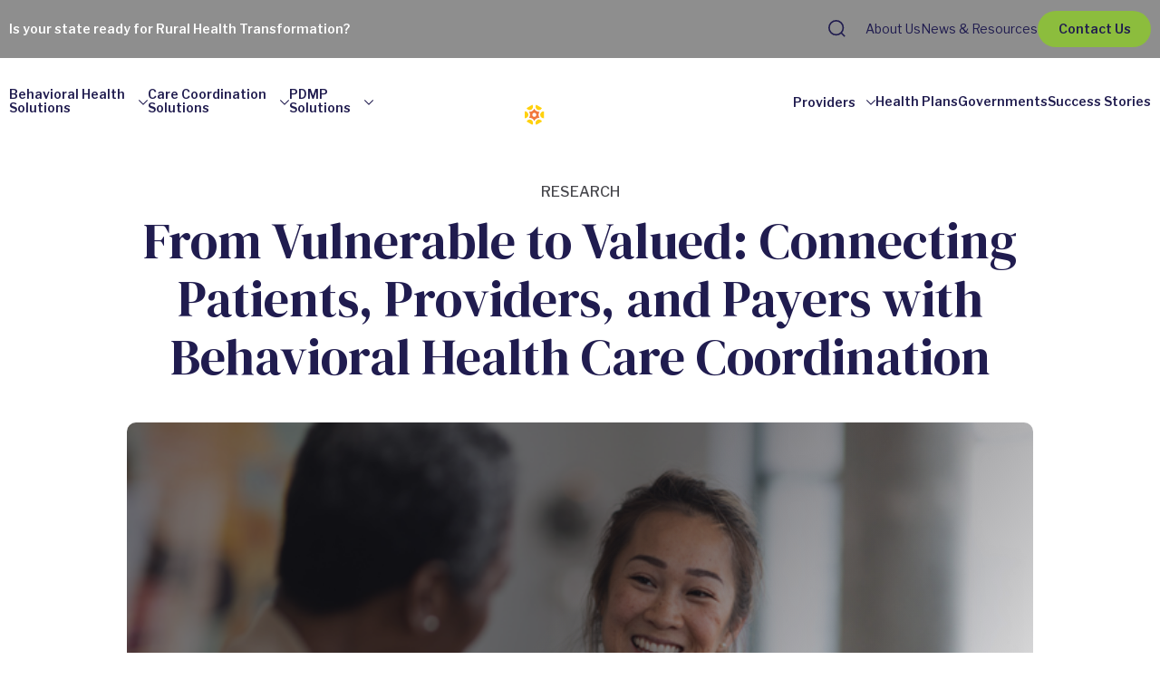

--- FILE ---
content_type: text/html; charset=UTF-8
request_url: https://bamboohealth.com/research/from-vulnerable-to-valued-connecting-patients-providers-and-payers-with-behavioral-health-care-coordination/
body_size: 15483
content:
<!doctype html>
<html lang="en-US">
<head>

<!-- Start cookieyes banner --> <script id="cookieyes" type="text/javascript" src="https://cdn-cookieyes.com/client_data/e7ccd055632765f251c9e1ea/script.js"></script> <!-- End cookieyes banner -->


	<meta charset="UTF-8">
    <meta name="viewport" content="width=device-width, initial-scale=1, user-scalable=no">
	<link rel="profile" href="https://gmpg.org/xfn/11">
    <link rel="icon" type="image/png" href="https://bamboohealth.com/wp-content/themes/bigdrop-theme/dist/images/favicon.png">

    <link rel="preconnect" href="https://fonts.googleapis.com">
    <link rel="preconnect" href="https://fonts.gstatic.com" crossorigin>
    <link href="https://fonts.googleapis.com/css2?family=DM+Serif+Display&family=Libre+Franklin:wght@400;500;600;700&display=swap" rel="stylesheet">
	
	<meta name='robots' content='index, follow, max-image-preview:large, max-snippet:-1, max-video-preview:-1' />
	<style>img:is([sizes="auto" i], [sizes^="auto," i]) { contain-intrinsic-size: 3000px 1500px }</style>
	
	<!-- This site is optimized with the Yoast SEO plugin v26.4 - https://yoast.com/wordpress/plugins/seo/ -->
	<title>From Vulnerable to Valued: Connecting Patients, Providers, and Payers with Behavioral Health Care Coordination - Bamboo Health</title>
	<link rel="canonical" href="https://bamboohealth.com/research/from-vulnerable-to-valued-connecting-patients-providers-and-payers-with-behavioral-health-care-coordination/" />
	<meta property="og:locale" content="en_US" />
	<meta property="og:type" content="article" />
	<meta property="og:title" content="From Vulnerable to Valued: Connecting Patients, Providers, and Payers with Behavioral Health Care Coordination - Bamboo Health" />
	<meta property="og:description" content="Patients suffering from physical and behavioral health conditions receive fragmented care. Unconnected care is costly and leads to waste and lost lives. Learn more about our discussion on care coordination..." />
	<meta property="og:url" content="https://bamboohealth.com/research/from-vulnerable-to-valued-connecting-patients-providers-and-payers-with-behavioral-health-care-coordination/" />
	<meta property="og:site_name" content="Bamboo Health" />
	<meta property="article:modified_time" content="2022-10-25T21:08:21+00:00" />
	<meta property="og:image" content="https://bamboohealth.com/wp-content/uploads/2022/06/GettyImages-1141567619.jpg" />
	<meta property="og:image:width" content="669" />
	<meta property="og:image:height" content="446" />
	<meta property="og:image:type" content="image/jpeg" />
	<meta name="twitter:card" content="summary_large_image" />
	<meta name="twitter:label1" content="Est. reading time" />
	<meta name="twitter:data1" content="1 minute" />
	<script type="application/ld+json" class="yoast-schema-graph">{"@context":"https://schema.org","@graph":[{"@type":"WebPage","@id":"https://bamboohealth.com/research/from-vulnerable-to-valued-connecting-patients-providers-and-payers-with-behavioral-health-care-coordination/","url":"https://bamboohealth.com/research/from-vulnerable-to-valued-connecting-patients-providers-and-payers-with-behavioral-health-care-coordination/","name":"From Vulnerable to Valued: Connecting Patients, Providers, and Payers with Behavioral Health Care Coordination - Bamboo Health","isPartOf":{"@id":"https://bamboohealth.com/#website"},"primaryImageOfPage":{"@id":"https://bamboohealth.com/research/from-vulnerable-to-valued-connecting-patients-providers-and-payers-with-behavioral-health-care-coordination/#primaryimage"},"image":{"@id":"https://bamboohealth.com/research/from-vulnerable-to-valued-connecting-patients-providers-and-payers-with-behavioral-health-care-coordination/#primaryimage"},"thumbnailUrl":"https://bamboohealth.com/wp-content/uploads/2022/06/GettyImages-1141567619.jpg","datePublished":"2022-06-02T15:50:31+00:00","dateModified":"2022-10-25T21:08:21+00:00","breadcrumb":{"@id":"https://bamboohealth.com/research/from-vulnerable-to-valued-connecting-patients-providers-and-payers-with-behavioral-health-care-coordination/#breadcrumb"},"inLanguage":"en-US","potentialAction":[{"@type":"ReadAction","target":["https://bamboohealth.com/research/from-vulnerable-to-valued-connecting-patients-providers-and-payers-with-behavioral-health-care-coordination/"]}]},{"@type":"ImageObject","inLanguage":"en-US","@id":"https://bamboohealth.com/research/from-vulnerable-to-valued-connecting-patients-providers-and-payers-with-behavioral-health-care-coordination/#primaryimage","url":"https://bamboohealth.com/wp-content/uploads/2022/06/GettyImages-1141567619.jpg","contentUrl":"https://bamboohealth.com/wp-content/uploads/2022/06/GettyImages-1141567619.jpg","width":669,"height":446,"caption":"A doctor and an elderly patient are indoors at the woman's home. The doctor is talking to the woman while holding a tablet computer."},{"@type":"BreadcrumbList","@id":"https://bamboohealth.com/research/from-vulnerable-to-valued-connecting-patients-providers-and-payers-with-behavioral-health-care-coordination/#breadcrumb","itemListElement":[{"@type":"ListItem","position":1,"name":"Home","item":"https://bamboohealth.com/"},{"@type":"ListItem","position":2,"name":"From Vulnerable to Valued: Connecting Patients, Providers, and Payers with Behavioral Health Care Coordination"}]},{"@type":"WebSite","@id":"https://bamboohealth.com/#website","url":"https://bamboohealth.com/","name":"Bamboo Health","description":"Just another WordPress site","potentialAction":[{"@type":"SearchAction","target":{"@type":"EntryPoint","urlTemplate":"https://bamboohealth.com/?s={search_term_string}"},"query-input":{"@type":"PropertyValueSpecification","valueRequired":true,"valueName":"search_term_string"}}],"inLanguage":"en-US"}]}</script>
	<!-- / Yoast SEO plugin. -->


<link rel='stylesheet' id='wp-block-library-css' href='https://bamboohealth.com/wp-includes/css/dist/block-library/style.min.css?ver=d3f1c557e1d840da3511af268c7cd1f6' type='text/css' media='all' />
<style id='classic-theme-styles-inline-css' type='text/css'>
/*! This file is auto-generated */
.wp-block-button__link{color:#fff;background-color:#32373c;border-radius:9999px;box-shadow:none;text-decoration:none;padding:calc(.667em + 2px) calc(1.333em + 2px);font-size:1.125em}.wp-block-file__button{background:#32373c;color:#fff;text-decoration:none}
</style>
<style id='global-styles-inline-css' type='text/css'>
:root{--wp--preset--aspect-ratio--square: 1;--wp--preset--aspect-ratio--4-3: 4/3;--wp--preset--aspect-ratio--3-4: 3/4;--wp--preset--aspect-ratio--3-2: 3/2;--wp--preset--aspect-ratio--2-3: 2/3;--wp--preset--aspect-ratio--16-9: 16/9;--wp--preset--aspect-ratio--9-16: 9/16;--wp--preset--color--black: #000000;--wp--preset--color--cyan-bluish-gray: #abb8c3;--wp--preset--color--white: #ffffff;--wp--preset--color--pale-pink: #f78da7;--wp--preset--color--vivid-red: #cf2e2e;--wp--preset--color--luminous-vivid-orange: #ff6900;--wp--preset--color--luminous-vivid-amber: #fcb900;--wp--preset--color--light-green-cyan: #7bdcb5;--wp--preset--color--vivid-green-cyan: #00d084;--wp--preset--color--pale-cyan-blue: #8ed1fc;--wp--preset--color--vivid-cyan-blue: #0693e3;--wp--preset--color--vivid-purple: #9b51e0;--wp--preset--gradient--vivid-cyan-blue-to-vivid-purple: linear-gradient(135deg,rgba(6,147,227,1) 0%,rgb(155,81,224) 100%);--wp--preset--gradient--light-green-cyan-to-vivid-green-cyan: linear-gradient(135deg,rgb(122,220,180) 0%,rgb(0,208,130) 100%);--wp--preset--gradient--luminous-vivid-amber-to-luminous-vivid-orange: linear-gradient(135deg,rgba(252,185,0,1) 0%,rgba(255,105,0,1) 100%);--wp--preset--gradient--luminous-vivid-orange-to-vivid-red: linear-gradient(135deg,rgba(255,105,0,1) 0%,rgb(207,46,46) 100%);--wp--preset--gradient--very-light-gray-to-cyan-bluish-gray: linear-gradient(135deg,rgb(238,238,238) 0%,rgb(169,184,195) 100%);--wp--preset--gradient--cool-to-warm-spectrum: linear-gradient(135deg,rgb(74,234,220) 0%,rgb(151,120,209) 20%,rgb(207,42,186) 40%,rgb(238,44,130) 60%,rgb(251,105,98) 80%,rgb(254,248,76) 100%);--wp--preset--gradient--blush-light-purple: linear-gradient(135deg,rgb(255,206,236) 0%,rgb(152,150,240) 100%);--wp--preset--gradient--blush-bordeaux: linear-gradient(135deg,rgb(254,205,165) 0%,rgb(254,45,45) 50%,rgb(107,0,62) 100%);--wp--preset--gradient--luminous-dusk: linear-gradient(135deg,rgb(255,203,112) 0%,rgb(199,81,192) 50%,rgb(65,88,208) 100%);--wp--preset--gradient--pale-ocean: linear-gradient(135deg,rgb(255,245,203) 0%,rgb(182,227,212) 50%,rgb(51,167,181) 100%);--wp--preset--gradient--electric-grass: linear-gradient(135deg,rgb(202,248,128) 0%,rgb(113,206,126) 100%);--wp--preset--gradient--midnight: linear-gradient(135deg,rgb(2,3,129) 0%,rgb(40,116,252) 100%);--wp--preset--font-size--small: 13px;--wp--preset--font-size--medium: 20px;--wp--preset--font-size--large: 36px;--wp--preset--font-size--x-large: 42px;--wp--preset--spacing--20: 0.44rem;--wp--preset--spacing--30: 0.67rem;--wp--preset--spacing--40: 1rem;--wp--preset--spacing--50: 1.5rem;--wp--preset--spacing--60: 2.25rem;--wp--preset--spacing--70: 3.38rem;--wp--preset--spacing--80: 5.06rem;--wp--preset--shadow--natural: 6px 6px 9px rgba(0, 0, 0, 0.2);--wp--preset--shadow--deep: 12px 12px 50px rgba(0, 0, 0, 0.4);--wp--preset--shadow--sharp: 6px 6px 0px rgba(0, 0, 0, 0.2);--wp--preset--shadow--outlined: 6px 6px 0px -3px rgba(255, 255, 255, 1), 6px 6px rgba(0, 0, 0, 1);--wp--preset--shadow--crisp: 6px 6px 0px rgba(0, 0, 0, 1);}:where(.is-layout-flex){gap: 0.5em;}:where(.is-layout-grid){gap: 0.5em;}body .is-layout-flex{display: flex;}.is-layout-flex{flex-wrap: wrap;align-items: center;}.is-layout-flex > :is(*, div){margin: 0;}body .is-layout-grid{display: grid;}.is-layout-grid > :is(*, div){margin: 0;}:where(.wp-block-columns.is-layout-flex){gap: 2em;}:where(.wp-block-columns.is-layout-grid){gap: 2em;}:where(.wp-block-post-template.is-layout-flex){gap: 1.25em;}:where(.wp-block-post-template.is-layout-grid){gap: 1.25em;}.has-black-color{color: var(--wp--preset--color--black) !important;}.has-cyan-bluish-gray-color{color: var(--wp--preset--color--cyan-bluish-gray) !important;}.has-white-color{color: var(--wp--preset--color--white) !important;}.has-pale-pink-color{color: var(--wp--preset--color--pale-pink) !important;}.has-vivid-red-color{color: var(--wp--preset--color--vivid-red) !important;}.has-luminous-vivid-orange-color{color: var(--wp--preset--color--luminous-vivid-orange) !important;}.has-luminous-vivid-amber-color{color: var(--wp--preset--color--luminous-vivid-amber) !important;}.has-light-green-cyan-color{color: var(--wp--preset--color--light-green-cyan) !important;}.has-vivid-green-cyan-color{color: var(--wp--preset--color--vivid-green-cyan) !important;}.has-pale-cyan-blue-color{color: var(--wp--preset--color--pale-cyan-blue) !important;}.has-vivid-cyan-blue-color{color: var(--wp--preset--color--vivid-cyan-blue) !important;}.has-vivid-purple-color{color: var(--wp--preset--color--vivid-purple) !important;}.has-black-background-color{background-color: var(--wp--preset--color--black) !important;}.has-cyan-bluish-gray-background-color{background-color: var(--wp--preset--color--cyan-bluish-gray) !important;}.has-white-background-color{background-color: var(--wp--preset--color--white) !important;}.has-pale-pink-background-color{background-color: var(--wp--preset--color--pale-pink) !important;}.has-vivid-red-background-color{background-color: var(--wp--preset--color--vivid-red) !important;}.has-luminous-vivid-orange-background-color{background-color: var(--wp--preset--color--luminous-vivid-orange) !important;}.has-luminous-vivid-amber-background-color{background-color: var(--wp--preset--color--luminous-vivid-amber) !important;}.has-light-green-cyan-background-color{background-color: var(--wp--preset--color--light-green-cyan) !important;}.has-vivid-green-cyan-background-color{background-color: var(--wp--preset--color--vivid-green-cyan) !important;}.has-pale-cyan-blue-background-color{background-color: var(--wp--preset--color--pale-cyan-blue) !important;}.has-vivid-cyan-blue-background-color{background-color: var(--wp--preset--color--vivid-cyan-blue) !important;}.has-vivid-purple-background-color{background-color: var(--wp--preset--color--vivid-purple) !important;}.has-black-border-color{border-color: var(--wp--preset--color--black) !important;}.has-cyan-bluish-gray-border-color{border-color: var(--wp--preset--color--cyan-bluish-gray) !important;}.has-white-border-color{border-color: var(--wp--preset--color--white) !important;}.has-pale-pink-border-color{border-color: var(--wp--preset--color--pale-pink) !important;}.has-vivid-red-border-color{border-color: var(--wp--preset--color--vivid-red) !important;}.has-luminous-vivid-orange-border-color{border-color: var(--wp--preset--color--luminous-vivid-orange) !important;}.has-luminous-vivid-amber-border-color{border-color: var(--wp--preset--color--luminous-vivid-amber) !important;}.has-light-green-cyan-border-color{border-color: var(--wp--preset--color--light-green-cyan) !important;}.has-vivid-green-cyan-border-color{border-color: var(--wp--preset--color--vivid-green-cyan) !important;}.has-pale-cyan-blue-border-color{border-color: var(--wp--preset--color--pale-cyan-blue) !important;}.has-vivid-cyan-blue-border-color{border-color: var(--wp--preset--color--vivid-cyan-blue) !important;}.has-vivid-purple-border-color{border-color: var(--wp--preset--color--vivid-purple) !important;}.has-vivid-cyan-blue-to-vivid-purple-gradient-background{background: var(--wp--preset--gradient--vivid-cyan-blue-to-vivid-purple) !important;}.has-light-green-cyan-to-vivid-green-cyan-gradient-background{background: var(--wp--preset--gradient--light-green-cyan-to-vivid-green-cyan) !important;}.has-luminous-vivid-amber-to-luminous-vivid-orange-gradient-background{background: var(--wp--preset--gradient--luminous-vivid-amber-to-luminous-vivid-orange) !important;}.has-luminous-vivid-orange-to-vivid-red-gradient-background{background: var(--wp--preset--gradient--luminous-vivid-orange-to-vivid-red) !important;}.has-very-light-gray-to-cyan-bluish-gray-gradient-background{background: var(--wp--preset--gradient--very-light-gray-to-cyan-bluish-gray) !important;}.has-cool-to-warm-spectrum-gradient-background{background: var(--wp--preset--gradient--cool-to-warm-spectrum) !important;}.has-blush-light-purple-gradient-background{background: var(--wp--preset--gradient--blush-light-purple) !important;}.has-blush-bordeaux-gradient-background{background: var(--wp--preset--gradient--blush-bordeaux) !important;}.has-luminous-dusk-gradient-background{background: var(--wp--preset--gradient--luminous-dusk) !important;}.has-pale-ocean-gradient-background{background: var(--wp--preset--gradient--pale-ocean) !important;}.has-electric-grass-gradient-background{background: var(--wp--preset--gradient--electric-grass) !important;}.has-midnight-gradient-background{background: var(--wp--preset--gradient--midnight) !important;}.has-small-font-size{font-size: var(--wp--preset--font-size--small) !important;}.has-medium-font-size{font-size: var(--wp--preset--font-size--medium) !important;}.has-large-font-size{font-size: var(--wp--preset--font-size--large) !important;}.has-x-large-font-size{font-size: var(--wp--preset--font-size--x-large) !important;}
:where(.wp-block-post-template.is-layout-flex){gap: 1.25em;}:where(.wp-block-post-template.is-layout-grid){gap: 1.25em;}
:where(.wp-block-columns.is-layout-flex){gap: 2em;}:where(.wp-block-columns.is-layout-grid){gap: 2em;}
:root :where(.wp-block-pullquote){font-size: 1.5em;line-height: 1.6;}
</style>
<link rel='stylesheet' id='style-css' href='https://bamboohealth.com/wp-content/themes/bigdrop-theme/dist/css/style.css?id=3cd25685a6b6db44df026be8cf5adf78&#038;ver=d3f1c557e1d840da3511af268c7cd1f6' type='text/css' media='all' />
<script type="text/javascript" src="https://bamboohealth.com/wp-content/themes/bigdrop-theme/node_modules/jquery/dist/jquery.min.js?ver=3.7.1" id="jquery-js"></script>
<script type="text/javascript" src="//go.bamboohealth.com/js/forms2/js/forms2.min.js?ver=d3f1c557e1d840da3511af268c7cd1f6" id="mkto-js"></script>
<script type="text/javascript" id="global-js-extra">
/* <![CDATA[ */
var vars = {"ajax":{"url":"https:\/\/bamboohealth.com\/wp-admin\/admin-ajax.php","show_bio_nonce_token":"97d8bdddd0","posts_filter_nonce_token":"72a4a3b8b9"}};
/* ]]> */
</script>
<script type="text/javascript" src="https://bamboohealth.com/wp-content/themes/bigdrop-theme/dist/js/global.js?id=560cd4dd0ecc39652aadedae342e410a&amp;ver=d3f1c557e1d840da3511af268c7cd1f6" id="global-js"></script>
<link rel="https://api.w.org/" href="https://bamboohealth.com/wp-json/" /><link rel="alternate" title="JSON" type="application/json" href="https://bamboohealth.com/wp-json/wp/v2/research/1651" /><link rel="alternate" title="oEmbed (JSON)" type="application/json+oembed" href="https://bamboohealth.com/wp-json/oembed/1.0/embed?url=https%3A%2F%2Fbamboohealth.com%2Fresearch%2Ffrom-vulnerable-to-valued-connecting-patients-providers-and-payers-with-behavioral-health-care-coordination%2F" />
<link rel="alternate" title="oEmbed (XML)" type="text/xml+oembed" href="https://bamboohealth.com/wp-json/oembed/1.0/embed?url=https%3A%2F%2Fbamboohealth.com%2Fresearch%2Ffrom-vulnerable-to-valued-connecting-patients-providers-and-payers-with-behavioral-health-care-coordination%2F&#038;format=xml" />


<script>
    window._6si = window._6si || [];
    window._6si.push(['enableEventTracking', true]);
    window._6si.push(['setToken', '407b111bd00ee340d067078ec88f3c8f']);
    window._6si.push(['setEndpoint', 'b.6sc.co']);
    window._6si.push(['enableRetargeting', false]);

    

    (function() {
      var gd = document.createElement('script');
      gd.type = 'text/javascript';
      gd.async = true;
      gd.src = '//j.6sc.co/6si.min.js';
      var s = document.getElementsByTagName('script')[0];
      s.parentNode.insertBefore(gd, s);
    })();
  </script>

<script type="text/javascript">
(function() {
  var didInit = false;
  function initMunchkin() {
    if(didInit === false) {
      didInit = true;
      Munchkin.init('228-ZPQ-393');
    }
  }
  var s = document.createElement('script');
  s.type = 'text/javascript';
  s.async = true;
  s.src = '//munchkin.marketo.net/munchkin.js';
  s.onreadystatechange = function() {
    if (this.readyState == 'complete' || this.readyState == 'loaded') {
      initMunchkin();
    }
  };
  s.onload = initMunchkin;
  document.getElementsByTagName('head')[0].appendChild(s);
})();
</script>
<script>window.LOSiteId = 'd9833a0a';</script><script async defer src='https://tools.luckyorange.com/core/lo.js'></script>		<script type="text/javascript">
				(function(c,l,a,r,i,t,y){
					c[a]=c[a]||function(){(c[a].q=c[a].q||[]).push(arguments)};t=l.createElement(r);t.async=1;
					t.src="https://www.clarity.ms/tag/"+i+"?ref=wordpress";y=l.getElementsByTagName(r)[0];y.parentNode.insertBefore(t,y);
				})(window, document, "clarity", "script", "giwpqrq388");
		</script>
				<style type="text/css" id="wp-custom-css">
			@media (max-width: 767px) {
	.benefits-block__title {
    max-width: 100%;
	}
}		</style>
		<noscript><style id="rocket-lazyload-nojs-css">.rll-youtube-player, [data-lazy-src]{display:none !important;}</style></noscript>
	<!-- Google Tag Manager -->
	<script>(function(w,d,s,l,i){w[l]=w[l]||[];w[l].push({'gtm.start':
	new Date().getTime(),event:'gtm.js'});var f=d.getElementsByTagName(s)[0],
	j=d.createElement(s),dl=l!='dataLayer'?'&l='+l:'';j.async=true;j.src=
	'https://www.googletagmanager.com/gtm.js?id='+i+dl;f.parentNode.insertBefore(j,f);
	})(window,document,'script','dataLayer','GTM-N4GDK3N');</script>
	<!-- End Google Tag Manager -->

	<script id="warmly-script-loader" src="https://opps-widget.getwarmly.com/warmly.js?clientId=f7e0f1528dda7e1861318c74d09558d1" defer></script>

	<!-- calibermind -->
	<script type="text/javascript" charset="UTF-8">
  !(function() { var analytics = (window.analytics = window.analytics || []); if (!analytics.initialize) { if (analytics.invoked) { window.console && console.error && console.error('MetaRouter snippet included twice.') } else { analytics.invoked = !0; analytics.methods = [ 'trackSubmit', 'trackClick', 'trackLink', 'trackForm', 'pageview', 'identify', 'reset', 'group', 'track', 'ready', 'alias', 'debug', 'page', 'once', 'off', 'on', 'addSourceMiddleware', 'addIntegrationMiddleware', 'setAnonymousId', 'addDestinationMiddleware', ]; analytics.factory = function (e) { return function () { var t = Array.prototype.slice.call(arguments); t.unshift(e); analytics.push(t); return analytics } }; for (var e = 0; e < analytics.methods.length; e++) { var key = analytics.methods[e]; analytics[key] = analytics.factory(key) } analytics.load = function (src, o) { analytics._loadOptions = o; var t = document.createElement('script'); t.type = 'text/javascript'; t.async = !0; t.src = ("https:" === document.location.protocol ? "https://" : "http://") + "cdn.calibermind.com/"+ src + ".js"; var n = document.getElementsByTagName('script')[0]; n.parentNode.insertBefore(t, n); }; analytics.SNIPPET_VERSION = '4.13.1'; analytics.load('a', { writeKey: 'b0KfeCMosFIETKQCyEwx4'}); analytics.page(); }}})();
  </script>
  <!-- End calibermind -->

  <script src="//fast.wistia.net/assets/external/E-v1.js" async></script>
</head>

<body class="wp-singular research-template-default single single-research postid-1651 wp-theme-bigdrop-theme">

	<!-- Google Tag Manager (noscript) -->
	<noscript><iframe src="https://www.googletagmanager.com/ns.html?id=GTM-N4GDK3N"
	height="0" width="0" style="display:none;visibility:hidden"></iframe></noscript>
	<!-- End Google Tag Manager (noscript) -->

        <div class="wrapper">
        
<div class="cookie-banner-wrap">
    <div class="container">
        <div class="cookie-banner">
            <div class="wrap">
                                <h5>This site uses cookies</h5>
<p>We use cookies to provide you with the best possible experience. By continuing to use our site, you agree to our use of cookies. Find out more in our <a href="https://bamboohealth.com/privacy-policy/" target="_blank" rel="noopener">Privacy Policy</a>.</p>
            </div>
            <a href="#" class="button">Agree and Close</a>
        </div>
    </div>
</div>

<div class="header-wrapper has-animation fadeIn">
    
    <div class="main-header  ">
        <div class="top-bar">
            <div class="container header">
                <div class="header-inner">
                    <div class="logo-report-wrap">
                                                    <strong class="logo mobile">
                                <a href="https://bamboohealth.com/">
                                                                            <img class="default-logo" src="data:image/svg+xml,%3Csvg%20xmlns='http://www.w3.org/2000/svg'%20viewBox='0%200%200%200'%3E%3C/svg%3E"
                                        alt="Bamboo Health Logo" data-lazy-src="https://bamboohealth.com/wp-content/uploads/2025/08/bamboo_KO.svg"><noscript><img class="default-logo" src="https://bamboohealth.com/wp-content/uploads/2025/08/bamboo_KO.svg"
                                        alt="Bamboo Health Logo"></noscript>
                                                                                                                <img class="active-logo" src="data:image/svg+xml,%3Csvg%20xmlns='http://www.w3.org/2000/svg'%20viewBox='0%200%200%200'%3E%3C/svg%3E"
                                        alt="Bamboo Health Logo" data-lazy-src="https://bamboohealth.com/wp-content/uploads/2025/08/bamboo_KO_green_text.svg"><noscript><img class="active-logo" src="https://bamboohealth.com/wp-content/uploads/2025/08/bamboo_KO_green_text.svg"
                                        alt="Bamboo Health Logo"></noscript>
                                                                    </a>
                            </strong>
                                                <div class="report-link-wrap">
                                                            <a href="https://bamboohealth.com/rural-health-transformation/" target="_blank">Is your state ready for Rural Health Transformation?</a>
                                                    
                        </div>
                    </div>
                    
                    <div class="top-bar-right">
                        <button aria-label="Open search" class="open-search-button">
                            <svg width="19" height="19" viewBox="0 0 19 19" fill="none" xmlns="http://www.w3.org/2000/svg">
                                <path d="M18.2497 18.2499L14.1375 14.1304L18.2497 18.2499ZM16.4163 8.62492C16.4163 10.6914 15.5954 12.6732 14.1342 14.1345C12.673 15.5957 10.6912 16.4166 8.62467 16.4166C6.5582 16.4166 4.57636 15.5957 3.11513 14.1345C1.65391 12.6732 0.833008 10.6914 0.833008 8.62492C0.833008 6.55844 1.65391 4.5766 3.11513 3.11538C4.57636 1.65416 6.5582 0.833252 8.62467 0.833252C10.6912 0.833252 12.673 1.65416 14.1342 3.11538C15.5954 4.5766 16.4163 6.55844 16.4163 8.62492V8.62492Z"
                                    stroke="white" stroke-width="1.66667" stroke-linecap="round"/>
                            </svg>
                        </button>
        
                        <div class="header-search">
                            <button aria-label="Close search" class="close-search-button">
                                <svg width="18" height="18" viewBox="0 0 18 18" fill="none" xmlns="http://www.w3.org/2000/svg">
                                    <path d="M9 7.20001L1.8 0L0 1.8L7.2 9.00001L1.57798e-05 16.2L1.80001 18L9 10.8L16.2 18L18 16.2L10.8 9.00001L18 1.8L16.2 0L9 7.20001Z"
                                        fill="#8F8DA7"/>
                                </svg>
                            </button>
                            <form action="https://bamboohealth.com/" method="get">
                                <div class="input-holder">
                                    <input 	type="text"
                                            name="s"
                                            aria-label="Search site"
                                            placeholder="Enter search terms...">
                                </div>
                                <button aria-label="Submit search" type="submit">
                                    <svg width="19" height="19" viewBox="0 0 19 19" fill="none"
                                        xmlns="http://www.w3.org/2000/svg">
                                        <path d="M18.2497 18.2499L14.1375 14.1304L18.2497 18.2499ZM16.4163 8.62492C16.4163 10.6914 15.5954 12.6732 14.1342 14.1345C12.673 15.5957 10.6912 16.4166 8.62467 16.4166C6.5582 16.4166 4.57636 15.5957 3.11513 14.1345C1.65391 12.6732 0.833008 10.6914 0.833008 8.62492C0.833008 6.55844 1.65391 4.5766 3.11513 3.11538C4.57636 1.65416 6.5582 0.833252 8.62467 0.833252C10.6912 0.833252 12.673 1.65416 14.1342 3.11538C15.5954 4.5766 16.4163 6.55844 16.4163 8.62492V8.62492Z"
                                            stroke="white" stroke-width="1.66667" stroke-linecap="round"/>
                                    </svg>
                                </button>
                            </form>
                        </div>
                        <div class="menu">
                            <nav>
                                <div class="holder">
                                    <ul id="menu-main-menu" class="main-menu menu-top-bar desktop"><li id="menu-item-19906" class="menu-item menu-item-type-post_type menu-item-object-page menu-item-19906"><a href="https://bamboohealth.com/about-us/">About Us</a></li>
<li id="menu-item-19907" class="menu-item menu-item-type-custom menu-item-object-custom menu-item-19907"><a href="/news-resources/">News &#038; Resources</a></li>
</ul><div class="header-buttons"><a href="https://bamboohealth.com/contact/"  class="button green">Contact Us</a></div>                                </div>
                            </nav>
                        </div>
                        <button aria-label="Toggle mobile menu" class="btn-menu"><i></i></button>
                    </div>
                </div>
            </div>
        </div>
        
        <div class="main-bar">
            <div class="container header">
                <div class="header-inner">    
                    <div class="report-link-wrap mobile">
                                                    <a href="/rural-health-transformation/" target="_blank">Is your state ready for Rural Health Transformation?</a>
                                                
                    </div>
                    <nav class="main-nav-left">
                        <ul class="main-menu">
                            <li class="menu-item menu-item-has-children	">
			<a href="#">
			Behavioral Health <br>Solutions		</a>
				<button aria-label="Open submenu" class="arrow">
			<svg width="10" height="18" viewBox="0 0 10 18" fill="none" xmlns="http://www.w3.org/2000/svg"><path fill-rule="evenodd" clip-rule="evenodd" d="M0.205456 17.7021C-0.0902328 17.3326 -0.0635992 16.7635 0.264944 16.431L7.60726 9L0.264943 1.56897C-0.0635999 1.23646 -0.0902335 0.667397 0.205455 0.297939C0.501144 -0.0715199 1.00718 -0.101471 1.33573 0.231043L10 9L1.33573 17.769C1.00719 18.1015 0.501145 18.0715 0.205456 17.7021Z" fill="#201C4F"></path></svg>
		</button>
				<div class="sub-menu">
			<button aria-label="Back" class="back">
				<svg width="14" height="12" viewBox="0 0 14 12" fill="none" xmlns="http://www.w3.org/2000/svg"><path fill-rule="evenodd" clip-rule="evenodd" d="M6.92683 0.251051C6.59375 -0.0836838 6.05371 -0.0836838 5.72062 0.251051L0 6L5.72062 11.7489C6.05371 12.0837 6.59375 12.0837 6.92683 11.7489C7.25992 11.4142 7.25992 10.8715 6.92683 10.5368L3.26534 6.85714H13.1471C13.6181 6.85714 14 6.47339 14 6C14 5.52661 13.6181 5.14286 13.1471 5.14286H3.26534L6.92683 1.46323C7.25992 1.1285 7.25992 0.585786 6.92683 0.251051Z" fill="#8F8DA7"></path></svg>
					Back
			</button>
			<div class="inner">
									<div class="info">
													<div class="h4">Behavioral Health <br>Overview</div>
																			<p>Unified physical and behavioral health insights during pivotal moments.</p>  
																		<a href="/category-behavioral-health/" class="arrow-link">
															<b>Learn More&nbsp;</b>
														<span>→</span>
						</a>
											</div>
													<div class="stacked-columns">
													<div class="column">
								<div class="stacked-column-inner">
																			<a href="/solutions/bamboo-bridge/">
																			
																					<span class="title">
												Care Navigation											</span>
										 
										
																					<p>
												Bamboo Bridge® combines key solutions with care navigation services.											</p>
										 
										
										
										</a>
																	</div>
							</div>
																			<div class="column">
								<div class="stacked-column-inner">
																			<a href="/solutions/bamboo-intelligence-hub/">
																			
																					<span class="title">
												Care Intelligence											</span>
										 
										
																					<p>
												Bamboo Intelligence Hub&trade; combines key solutions for improved physical and behavioral healthcare.											</p>
										 
										
										
										</a>
																	</div>
							</div>
											</div>
													<div class="columns">
						<div class="column">
															
								<span class="title desktop">
									Referral &amp; Crisis Management								</span>
																	<button aria-label="Open submenu" class="accordion-trigger title mobile">
										<span>Referral &amp; Crisis Management</span>
										<svg width="10" height="18" viewBox="0 0 10 18" fill="none" xmlns="http://www.w3.org/2000/svg"><path fill-rule="evenodd" clip-rule="evenodd" d="M0.205456 17.7021C-0.0902328 17.3326 -0.0635992 16.7635 0.264944 16.431L7.60726 9L0.264943 1.56897C-0.0635999 1.23646 -0.0902335 0.667397 0.205455 0.297939C0.501144 -0.0715199 1.00718 -0.101471 1.33573 0.231043L10 9L1.33573 17.769C1.00719 18.1015 0.501145 18.0715 0.205456 17.7021Z" fill="#201C4F"></path></svg>
									</button>								
																														<ul class="sub-menu-list columns-2  
										accordion-content
									">
																			<li>
																							<a target="" href="/solutions/openbeds/">
																		
																							<span class="title">Capacity &amp; Referral Management</span>
																		
																							<p>OpenBeds® offers a real-time behavioral health capacity management and referral network solution.</p>
																		
																							</a>
																					</li>
																			<li>
																							<a target="" href="/solutions/crisis-management-solution/">
																		
																							<span class="title">Crisis Management</span>
																		
																							<p>Crisis Management System connects call centers, mobile response teams and treatment providers to streamline access to care.</p>
																		
																							</a>
																					</li>
																			<li>
																							<a target="_blank" href="https://www.treatmentconnection.com/">
																		
																							<span class="title">Patient Treatment Resources</span>
																		
																							<p>Treatment Connection™ connects the public to mental health assessments and treatment.</p>
																		
																							</a>
																					</li>
																			<li>
																							<a target="" href="/solutions/justice-involved/">
																		
																							<span class="title">Justice-Involved Alerts</span>
																		
																							<p>Justice Involved ensures care continuity with real-time alerts of law enforcement events.</p>
																		
																							</a>
																					</li>
																	</ul>
													</div>
					</div>
							</div>
		</div>
	</li>                            <li class="menu-item menu-item-has-children	">
			<a href="#">
			Care Coordination <br>Solutions		</a>
				<button aria-label="Open submenu" class="arrow">
			<svg width="10" height="18" viewBox="0 0 10 18" fill="none" xmlns="http://www.w3.org/2000/svg"><path fill-rule="evenodd" clip-rule="evenodd" d="M0.205456 17.7021C-0.0902328 17.3326 -0.0635992 16.7635 0.264944 16.431L7.60726 9L0.264943 1.56897C-0.0635999 1.23646 -0.0902335 0.667397 0.205455 0.297939C0.501144 -0.0715199 1.00718 -0.101471 1.33573 0.231043L10 9L1.33573 17.769C1.00719 18.1015 0.501145 18.0715 0.205456 17.7021Z" fill="#201C4F"></path></svg>
		</button>
				<div class="sub-menu">
			<button aria-label="Back" class="back">
				<svg width="14" height="12" viewBox="0 0 14 12" fill="none" xmlns="http://www.w3.org/2000/svg"><path fill-rule="evenodd" clip-rule="evenodd" d="M6.92683 0.251051C6.59375 -0.0836838 6.05371 -0.0836838 5.72062 0.251051L0 6L5.72062 11.7489C6.05371 12.0837 6.59375 12.0837 6.92683 11.7489C7.25992 11.4142 7.25992 10.8715 6.92683 10.5368L3.26534 6.85714H13.1471C13.6181 6.85714 14 6.47339 14 6C14 5.52661 13.6181 5.14286 13.1471 5.14286H3.26534L6.92683 1.46323C7.25992 1.1285 7.25992 0.585786 6.92683 0.251051Z" fill="#8F8DA7"></path></svg>
					Back
			</button>
			<div class="inner">
									<div class="info">
													<div class="h4">Care Coordination <br>Overview</div>
																			<p>Better coordination among providers, health plans and states.</p>  
																		<a href="/category-care-coordination/" class="arrow-link">
															<b>Learn More&nbsp;</b>
														<span>→</span>
						</a>
											</div>
													<div class="stacked-columns">
													<div class="column">
								<div class="stacked-column-inner">
																			<a href="/solutions/bamboo-bridge/">
																			
																					<span class="title">
												Care Navigation											</span>
										 
										
																					<p>
												Bamboo Bridge® combines key solutions with care navigation services.											</p>
										 
										
										
										</a>
																	</div>
							</div>
																			<div class="column">
								<div class="stacked-column-inner">
																			<a href="/solutions/pings/">
																			
																					<span class="title">
												Real-time Notifications											</span>
										 
										
																					<p>
												Pings™ notifies care teams and health plans in real time when patients experience care events.											</p>
										 
										
										
										</a>
																	</div>
							</div>
											</div>
													<div class="columns">
						<div class="column">
															
								<span class="title desktop">
									Patient Insights								</span>
																	<button aria-label="Open submenu" class="accordion-trigger title mobile">
										<span>Patient Insights</span>
										<svg width="10" height="18" viewBox="0 0 10 18" fill="none" xmlns="http://www.w3.org/2000/svg"><path fill-rule="evenodd" clip-rule="evenodd" d="M0.205456 17.7021C-0.0902328 17.3326 -0.0635992 16.7635 0.264944 16.431L7.60726 9L0.264943 1.56897C-0.0635999 1.23646 -0.0902335 0.667397 0.205455 0.297939C0.501144 -0.0715199 1.00718 -0.101471 1.33573 0.231043L10 9L1.33573 17.769C1.00719 18.1015 0.501145 18.0715 0.205456 17.7021Z" fill="#201C4F"></path></svg>
									</button>								
																														<ul class="sub-menu-list columns-3  
										accordion-content
									">
																			<li>
																							<a target="" href="/solutions/spotlights/">
																		
																							<span class="title">Performance Metrics</span>
																		
																							<p>Spotlights™ surfaces key patient insights with real-time, easy-to-use metrics.</p>
																		
																							</a>
																					</li>
																			<li>
																							<a target="" href="/solutions/stories/">
																		
																							<span class="title">Patient Journey Insights</span>
																		
																							<p>Stories™ provides real-time patient history integrated at the point of care.</p>
																		
																							</a>
																					</li>
																			<li>
																							<a target="" href="/solutions/discharge-summaries/">
																		
																							<span class="title">Patient Transition Insights</span>
																		
																							<p>Discharge Summaries provides critical insights during patient transitions, empowering effective and punctual post-discharge care.</p>
																		
																							</a>
																					</li>
																			<li>
																							<a target="" href="/solutions/rising-risk/">
																		
																							<span class="title">High Risk Patient Identification</span>
																		
																							<p>Rising Risk identifies patients at risk of becoming high utilizers of care that may be overlooked by traditional models.</p>
																		
																							</a>
																					</li>
																			<li>
																							<a target="" href="/solutions/care-gaps/">
																		
																							<span class="title">Care Gap Closure</span>
																		
																							<p>Care Gaps helps providers and health plans identify and close gaps in care.</p>
																		
																							</a>
																					</li>
																			<li>
																							<a target="" href="/solutions/team-bundles/">
																		
																							<span class="title">Surgical Episode Optimization</span>
																		
																							<p>Bamboo TEAM Bundles optimizes surgical episodes with real-time insights and predictive analytics to improve benchmarks, reduce post-acute costs and prevent readmissions under CMS TEAM.</p>
																		
																							</a>
																					</li>
																	</ul>
													</div>
					</div>
							</div>
		</div>
	</li>                            <li class="menu-item menu-item-has-children	">
			<a href="#">
			PDMP <br>Solutions		</a>
				<button aria-label="Open submenu" class="arrow">
			<svg width="10" height="18" viewBox="0 0 10 18" fill="none" xmlns="http://www.w3.org/2000/svg"><path fill-rule="evenodd" clip-rule="evenodd" d="M0.205456 17.7021C-0.0902328 17.3326 -0.0635992 16.7635 0.264944 16.431L7.60726 9L0.264943 1.56897C-0.0635999 1.23646 -0.0902335 0.667397 0.205455 0.297939C0.501144 -0.0715199 1.00718 -0.101471 1.33573 0.231043L10 9L1.33573 17.769C1.00719 18.1015 0.501145 18.0715 0.205456 17.7021Z" fill="#201C4F"></path></svg>
		</button>
				<div class="sub-menu">
			<button aria-label="Back" class="back">
				<svg width="14" height="12" viewBox="0 0 14 12" fill="none" xmlns="http://www.w3.org/2000/svg"><path fill-rule="evenodd" clip-rule="evenodd" d="M6.92683 0.251051C6.59375 -0.0836838 6.05371 -0.0836838 5.72062 0.251051L0 6L5.72062 11.7489C6.05371 12.0837 6.59375 12.0837 6.92683 11.7489C7.25992 11.4142 7.25992 10.8715 6.92683 10.5368L3.26534 6.85714H13.1471C13.6181 6.85714 14 6.47339 14 6C14 5.52661 13.6181 5.14286 13.1471 5.14286H3.26534L6.92683 1.46323C7.25992 1.1285 7.25992 0.585786 6.92683 0.251051Z" fill="#8F8DA7"></path></svg>
					Back
			</button>
			<div class="inner">
									<div class="info">
													<div class="h4">PDMP <br>Overview</div>
																			<p>Streamlined visibility and insights into controlled substance information.</p>  
																		<a href="/category-rx-monitoring/" class="arrow-link">
															<b>Learn More&nbsp;</b>
														<span>→</span>
						</a>
											</div>
																	<div class="columns">
						<div class="column">
																						<ul class="sub-menu-list columns-3 										sub-menu
									">
																			<li>
																							<a target="" href="/solutions/pmp-awarxe/">
																		
																							<span class="title">PDMP Monitoring</span>
																		
																							<p>PMP AWARxE® securely provides a complete picture of prescription controlled substance use.</p>
																		
																							</a>
																					</li>
																			<li>
																							<a target="" href="/solutions/pmp-gateway/">
																		
																							<span class="title">PDMP Monitoring Integration</span>
																		
																							<p>PMP Gateway® gives healthcare professionals access to PDMP data in their existing workflows.</p>
																		
																							</a>
																					</li>
																			<li>
																							<a target="" href="/solutions/narxcare/">
																		
																							<span class="title">PDMP Analytics</span>
																		
																							<p>NarxCare® offers healthcare professionals data, visualizations and analytics to support a more informed review of PDMP data.</p>
																		
																							</a>
																					</li>
																	</ul>
													</div>
					</div>
							</div>
		</div>
	</li>                        </ul>
                    </nav>
                                            <strong class="logo desktop">
                            <a href="https://bamboohealth.com/">
                                                                    <img class="default-logo" src="data:image/svg+xml,%3Csvg%20xmlns='http://www.w3.org/2000/svg'%20viewBox='0%200%200%200'%3E%3C/svg%3E"
                                    alt="Bamboo Health Logo" data-lazy-src="https://bamboohealth.com/wp-content/uploads/2025/08/bamboo_KO.svg"><noscript><img class="default-logo" src="https://bamboohealth.com/wp-content/uploads/2025/08/bamboo_KO.svg"
                                    alt="Bamboo Health Logo"></noscript>
                                                                                                    <img class="active-logo" src="data:image/svg+xml,%3Csvg%20xmlns='http://www.w3.org/2000/svg'%20viewBox='0%200%200%200'%3E%3C/svg%3E"
                                    alt="Bamboo Health Logo" data-lazy-src="https://bamboohealth.com/wp-content/uploads/2025/08/bamboo_KO_green_text.svg"><noscript><img class="active-logo" src="https://bamboohealth.com/wp-content/uploads/2025/08/bamboo_KO_green_text.svg"
                                    alt="Bamboo Health Logo"></noscript>
                                                            </a>
                        </strong>
                                        <nav class="main-nav-right">
                        <ul class="main-menu">
                            <li class="menu-item menu-item-has-children	sub-width-823 align-sub-right">
			<a href="#">
			Providers		</a>
				<button aria-label="Open submenu" class="arrow">
			<svg width="10" height="18" viewBox="0 0 10 18" fill="none" xmlns="http://www.w3.org/2000/svg"><path fill-rule="evenodd" clip-rule="evenodd" d="M0.205456 17.7021C-0.0902328 17.3326 -0.0635992 16.7635 0.264944 16.431L7.60726 9L0.264943 1.56897C-0.0635999 1.23646 -0.0902335 0.667397 0.205455 0.297939C0.501144 -0.0715199 1.00718 -0.101471 1.33573 0.231043L10 9L1.33573 17.769C1.00719 18.1015 0.501145 18.0715 0.205456 17.7021Z" fill="#201C4F"></path></svg>
		</button>
				<div class="sub-menu">
			<button aria-label="Back" class="back">
				<svg width="14" height="12" viewBox="0 0 14 12" fill="none" xmlns="http://www.w3.org/2000/svg"><path fill-rule="evenodd" clip-rule="evenodd" d="M6.92683 0.251051C6.59375 -0.0836838 6.05371 -0.0836838 5.72062 0.251051L0 6L5.72062 11.7489C6.05371 12.0837 6.59375 12.0837 6.92683 11.7489C7.25992 11.4142 7.25992 10.8715 6.92683 10.5368L3.26534 6.85714H13.1471C13.6181 6.85714 14 6.47339 14 6C14 5.52661 13.6181 5.14286 13.1471 5.14286H3.26534L6.92683 1.46323C7.25992 1.1285 7.25992 0.585786 6.92683 0.251051Z" fill="#8F8DA7"></path></svg>
					Back
			</button>
			<div class="inner">
																	<div class="columns">
						<div class="column">
																						<ul class="sub-menu-list columns-3 										sub-menu
									">
																			<li>
																							<a target="" href="/audience/hospitals-and-health-systems/">
																		
																							<span class="title">Hospitals &amp; Health Systems</span>
																		
																							<p>Connecting providers with Real-Time Care Intelligence™ across the care continuum.</p>
																		
																							</a>
																					</li>
																			<li>
																							<a target="" href="/audience/acos-provider-organizations/">
																		
																							<span class="title">ACOs</span>
																		
																							<p>Leveraging comprehensive patient event alerts for improved value-based care.</p>
																		
																							</a>
																					</li>
																			<li>
																							<a target="" href="/audience/post-acute-facilities/">
																		
																							<span class="title">Post-Acute Facilities</span>
																		
																							<p>Improving post-acute care transitions and outcomes.</p>
																		
																							</a>
																					</li>
																			<li>
																							<a target="" href="/audience/pharmacies/">
																		
																							<span class="title">Pharmacies</span>
																		
																							<p>Enhancing pharmacy compliance and efficiency with seamless PDMP integration.</p>
																		
																							</a>
																					</li>
																			<li>
																							<a target="" href="/audience/community-behavioral-health-providers-fqhcs/">
																		
																							<span class="title">Community &amp; Behavioral Health Providers</span>
																		
																							<p>Optimizing care delivery and patient engagement with integrated, whole-person care tools.</p>
																		
																							</a>
																					</li>
																	</ul>
													</div>
					</div>
							</div>
		</div>
	</li>                            <li class="menu-item	">
			<a href="/audience/health-plans/">
			Health Plans		</a>
			</li>                            <li class="menu-item	">
			<a href="/audience/state-governments/">
			Governments		</a>
			</li>                            <li class="menu-item	">
			<a href="/case-studies/">
			Success Stories		</a>
			</li>                        </ul>
                    </nav>
                    <div class="mobile-nav-footer">
                        <ul id="menu-main-menu-1" class="main-menu mobile-footer"><li class="menu-item menu-item-type-post_type menu-item-object-page menu-item-19906"><a href="https://bamboohealth.com/about-us/">About Us</a></li>
<li class="menu-item menu-item-type-custom menu-item-object-custom menu-item-19907"><a href="/news-resources/">News &#038; Resources</a></li>
</ul><div class="header-buttons"><a href="https://bamboohealth.com/contact/"  class="button green">Contact Us</a></div>                    </div>
                </div>
            </div>
        </div>  
    </div>
</div>
        <main class="main">

    <div class="section">
        <div class="container">
            <div class="article-holder">
                <div class="article-heading">
                                            <div class="article-category">Research</div>
                    
                    <h1>From Vulnerable to Valued: Connecting Patients, Providers, and Payers with Behavioral Health Care Coordination</h1>

					
													<div class="video-holder">
																	<div class="overlay"
										style="background: linear-gradient(129.27deg, rgba(24, 24, 30, 0.6) 44.76%, rgba(24, 24, 30, 0) 99.6%);"></div>
								
																<img src="data:image/svg+xml,%3Csvg%20xmlns='http://www.w3.org/2000/svg'%20viewBox='0%200%200%200'%3E%3C/svg%3E"
									alt="Young female doctor and senior female patient having a conversation" data-lazy-src="https://bamboohealth.com/wp-content/uploads/2022/06/GettyImages-1141567619.jpg"><noscript><img src="https://bamboohealth.com/wp-content/uploads/2022/06/GettyImages-1141567619.jpg"
									alt="Young female doctor and senior female patient having a conversation"></noscript>
							</div>
						
					
                    
                </div>

                <article class="article content">
                    
                    
<p>Patients suffering from physical and behavioral health conditions receive fragmented care. Unconnected care is costly and leads to waste and lost lives. Learn more about our discussion on care coordination for behavioral health and how to deliver the complete, whole-person-care your patients deserve.</p>



<p>To read the write-up of the roundtable discussion led by Dr. Nishi Rawat at the Becker’s Hospital Review 12th Annual Meeting,&nbsp;<a rel="noreferrer noopener" href="https://www.beckershospitalreview.com/hospital-management-administration/from-vulnerable-to-valued-4-insights-on-connecting-patients-providers-and-payers-with-behavioral-health-care-coordination.html" data-type="URL" data-id="https://www.beckershospitalreview.com/hospital-management-administration/from-vulnerable-to-valued-4-insights-on-connecting-patients-providers-and-payers-with-behavioral-health-care-coordination.html" target="_blank"><span style="text-decoration: underline;">click here</span></a>. </p>

                    <div class="sharing">
    <span>Share</span>
    <div class="social">
        <ul>
            <li>
                <a href="https://www.facebook.com/sharer/sharer.php?u=https://bamboohealth.com/research/from-vulnerable-to-valued-connecting-patients-providers-and-payers-with-behavioral-health-care-coordination/" target="_blank" rel="nofollow">
                    <svg width="9" height="18" viewBox="0 0 9 18" fill="none"
                         xmlns="http://www.w3.org/2000/svg">
                        <path fill-rule="evenodd" clip-rule="evenodd"
                              d="M7.35682 2.98828H9V0.126562C8.71704 0.0878906 7.74204 0 6.60682 0C4.2375 0 2.61477 1.49062 2.61477 4.2293V6.75H0V9.94922H2.61477V18H5.81932V9.94922H8.32841L8.72727 6.75H5.81932V4.5457C5.81932 3.62109 6.06818 2.98828 7.35682 2.98828Z"
                              fill="white"></path>
                    </svg>
                </a>
            </li>
            <li>
                <a href="https://twitter.com/share?url=https://bamboohealth.com/research/from-vulnerable-to-valued-connecting-patients-providers-and-payers-with-behavioral-health-care-coordination/&text=From Vulnerable to Valued: Connecting Patients, Providers, and Payers with Behavioral Health Care Coordination" target="_blank" rel="nofollow">
                    <svg width="18" height="15" viewBox="0 0 18 15" fill="none"
                         xmlns="http://www.w3.org/2000/svg">
                        <path d="M5.6547 15C12.447 15 16.1631 9.22708 16.1631 4.22985C16.1631 4.06752 16.1631 3.90518 16.1559 3.74285C16.8796 3.20543 17.504 2.54017 18 1.77827C17.3247 2.08406 16.6089 2.28578 15.876 2.37687C16.6482 1.90305 17.2264 1.15811 17.5032 0.280391C16.7773 0.721692 15.9827 1.03152 15.1542 1.19627C14.8093 0.818648 14.3924 0.517622 13.9294 0.311847C13.4663 0.106072 12.967 -6.89121e-05 12.4623 3.3567e-08C11.4824 0.000732925 10.5429 0.399967 9.85005 1.11003C9.15718 1.8201 8.76762 2.78294 8.7669 3.78712C8.7669 4.08227 8.8029 4.37004 8.8605 4.65043C7.3916 4.57484 5.95464 4.1835 4.64291 3.50182C3.33117 2.82013 2.17399 1.86336 1.2465 0.693599C0.775154 1.5279 0.631268 2.51476 0.844051 3.45383C1.05683 4.3929 1.61034 5.21379 2.3922 5.74986C1.80637 5.72907 1.23353 5.5673 0.72 5.27762V5.32927C0.720792 6.20301 1.01586 7.04968 1.55535 7.72624C2.09483 8.4028 2.84567 8.86778 3.681 9.04261C3.36443 9.1321 3.03739 9.17679 2.709 9.17543C2.4705 9.17543 2.2401 9.15329 2.016 9.10902C2.25147 9.86146 2.71081 10.5195 3.32962 10.9909C3.94843 11.4623 4.69568 11.7235 5.4666 11.7377C4.15849 12.7915 2.54229 13.3633 0.8784 13.361C0.5832 13.361 0.288 13.3462 0 13.3094C1.68904 14.4139 3.65106 15.0005 5.6547 15Z"
                              fill="white"></path>
                    </svg>
                </a>
            </li>
            <li>
                <a href="https://www.linkedin.com/sharing/share-offsite/?url=https://bamboohealth.com/research/from-vulnerable-to-valued-connecting-patients-providers-and-payers-with-behavioral-health-care-coordination/" target="_blank" rel="nofollow">
                    <svg width="18" height="18" viewBox="0 0 18 18" fill="none"
                         xmlns="http://www.w3.org/2000/svg">
                        <path d="M0 2.29462C0 1.02748 1.03629 0 2.31429 0C3.5923 0 4.62858 1.02748 4.62858 2.29462C4.62858 3.56176 3.5923 4.58924 2.31429 4.58924C1.03629 4.58924 0 3.56176 0 2.29462Z"
                              fill="white"></path>
                        <path d="M4.11417 6.11884H0.51416V17.8469H4.11417V6.11884Z"
                              fill="white"></path>
                        <path d="M13.6003 6.11884C11.8483 6.11884 10.6496 6.88659 10.1159 7.77862L10.0286 7.93719V6.27181H6.68573V17.9999H10.2857V12.3189C10.2857 10.4149 10.9929 9.20382 12.6926 9.20382C13.8649 9.20382 14.3567 10.2316 14.3973 12.064L14.4 12.3189V17.9999H18V11.5224C18 8.0249 17.1561 6.11884 13.6003 6.11884Z"
                              fill="white"></path>
                    </svg>
                </a>
            </li>
        </ul>
    </div>
</div>
                </article>
            </div>
        </div>
    </div>

            </main>
        
<div data-bg="https://bamboohealth.com/wp-content/uploads/2022/10/footer-decor.svg" class="footer rocket-lazyload" style="">
    <div class="container">
        <div class="footer-top">
            <div class="footer-block">
                                    <div class="footer-subscribe">
                        <h2 class="h4">Sign Up for Our Newsletter</h2>                        <p>Stay on our latest updates.</p>                        <form id="mktoForm_2000"></form>
<script>MktoForms2.loadForm("//go.bamboohealth.com", "228-ZPQ-393", 2000, function (form) {
        form.onValidate(function(){
            // Get the values
            var vals = form.vals();
            var re = new RegExp(/^([\w-]+(?:\.[\w-]+)*)@((?:[\w-]+\.)*\w[\w-]{0,66})\.([a-z]{2,6}(?:\.[a-z]{2})?)$/i);

            var emailElem = form.getFormElem().find("#Email");

            if(re.test(vals.Email)){
                form.submittable(true);
                emailElem.removeClass('mktoInvalid');
            }  else{
                form.submittable(false);
                emailElem.addClass('mktoInvalid');
                form.showErrorMessage("Please enter a valid email format", emailElem);
            }
        });
        form.onSuccess(function () {
            form.getFormElem().hide();
            $('.footer-form-success').show();
            return false;
        });
    });</script>
                        <div class="footer-form-success" style="display: none">
                            <h4>Thanks for subscribing!</h4>                        </div>
                    </div>
                                                    <div class="social">
                        <span>Follow us</span>
                        <ul>
                                                                                                <li>
										                                        <a aria-label="facebook" href="https://www.facebook.com/BambooHlth/" target="_blank"
                                           rel="nofollow">                                    
                                <svg width="9" height="18" viewBox="0 0 9 18" fill="none" xmlns="http://www.w3.org/2000/svg">
                                    <path fill-rule="evenodd" clip-rule="evenodd" d="M7.35682 2.98828H9V0.126562C8.71704 0.0878906 7.74204 0 6.60682 0C4.2375 0 2.61477 1.49062 2.61477 4.2293V6.75H0V9.94922H2.61477V18H5.81932V9.94922H8.32841L8.72727 6.75H5.81932V4.5457C5.81932 3.62109 6.06818 2.98828 7.35682 2.98828Z" fill="white"></path>
                                </svg></a>
                                    </li>
                                                                                                                                <li>
										                                        <a aria-label="twitter" href="https://twitter.com/bamboohlth" target="_blank"
                                           rel="nofollow">                                    
                                                   
                                <svg width="18" height="15" viewBox="0 0 18 15" fill="none" xmlns="http://www.w3.org/2000/svg">
                                    <path d="M5.6547 15C12.447 15 16.1631 9.22708 16.1631 4.22985C16.1631 4.06752 16.1631 3.90518 16.1559 3.74285C16.8796 3.20543 17.504 2.54017 18 1.77827C17.3247 2.08406 16.6089 2.28578 15.876 2.37687C16.6482 1.90305 17.2264 1.15811 17.5032 0.280391C16.7773 0.721692 15.9827 1.03152 15.1542 1.19627C14.8093 0.818648 14.3924 0.517622 13.9294 0.311847C13.4663 0.106072 12.967 -6.89121e-05 12.4623 3.3567e-08C11.4824 0.000732925 10.5429 0.399967 9.85005 1.11003C9.15718 1.8201 8.76762 2.78294 8.7669 3.78712C8.7669 4.08227 8.8029 4.37004 8.8605 4.65043C7.3916 4.57484 5.95464 4.1835 4.64291 3.50182C3.33117 2.82013 2.17399 1.86336 1.2465 0.693599C0.775154 1.5279 0.631268 2.51476 0.844051 3.45383C1.05683 4.3929 1.61034 5.21379 2.3922 5.74986C1.80637 5.72907 1.23353 5.5673 0.72 5.27762V5.32927C0.720792 6.20301 1.01586 7.04968 1.55535 7.72624C2.09483 8.4028 2.84567 8.86778 3.681 9.04261C3.36443 9.1321 3.03739 9.17679 2.709 9.17543C2.4705 9.17543 2.2401 9.15329 2.016 9.10902C2.25147 9.86146 2.71081 10.5195 3.32962 10.9909C3.94843 11.4623 4.69568 11.7235 5.4666 11.7377C4.15849 12.7915 2.54229 13.3633 0.8784 13.361C0.5832 13.361 0.288 13.3462 0 13.3094C1.68904 14.4139 3.65106 15.0005 5.6547 15Z" fill="white"></path>
                                </svg>                 </a>
                                    </li>
                                                                                                                                <li>
										                                        <a aria-label="youtube" href="https://www.youtube.com/@BambooHealth" target="_blank"
                                           rel="nofollow">                                    
                                                                    
                               <svg width="18" height="13" viewBox="0 0 18 13" fill="none" xmlns="http://www.w3.org/2000/svg">
                                    <path d="M18 6.44398C18 6.39997 18 6.34995 17.998 6.29194C17.996 6.12989 17.992 5.94783 17.9879 5.75377C17.9719 5.1956 17.9438 4.63943 17.8996 4.11527C17.8393 3.39304 17.7509 2.79086 17.6304 2.33872C17.5032 1.86687 17.2538 1.43654 16.9073 1.09073C16.5607 0.744918 16.1291 0.495745 15.6556 0.368113C15.0871 0.216066 13.9741 0.122037 12.4071 0.0640196C11.6618 0.036011 10.8643 0.0180054 10.0667 0.00800234C9.7875 0.00400111 9.52835 0.00200062 9.29531 0H8.70469C8.47165 0.00200062 8.2125 0.00400111 7.93326 0.00800234C7.13571 0.0180054 6.33817 0.036011 5.59286 0.0640196C4.02589 0.124038 2.91094 0.218067 2.34442 0.368113C1.87072 0.495431 1.43893 0.7445 1.09234 1.09036C0.745752 1.43622 0.496527 1.86672 0.369643 2.33872C0.247098 2.79086 0.160714 3.39304 0.100446 4.11527C0.05625 4.63943 0.028125 5.1956 0.0120535 5.75377C0.00602675 5.94783 0.00401783 6.12989 0.0020089 6.29194C0.0020089 6.34995 0 6.39997 0 6.44398V6.55602C0 6.60003 -3.06838e-08 6.65005 0.0020089 6.70806C0.00401783 6.87011 0.00803568 7.05217 0.0120535 7.24623C0.028125 7.8044 0.05625 8.36057 0.100446 8.88473C0.160714 9.60696 0.249107 10.2091 0.369643 10.6613C0.626786 11.6196 1.38214 12.3758 2.34442 12.6319C2.91094 12.7839 4.02589 12.878 5.59286 12.936C6.33817 12.964 7.13571 12.982 7.93326 12.992C8.2125 12.996 8.47165 12.998 8.70469 13H9.29531C9.52835 12.998 9.7875 12.996 10.0667 12.992C10.8643 12.982 11.6618 12.964 12.4071 12.936C13.9741 12.876 15.0891 12.7819 15.6556 12.6319C16.6179 12.3758 17.3732 11.6216 17.6304 10.6613C17.7529 10.2091 17.8393 9.60696 17.8996 8.88473C17.9438 8.36057 17.9719 7.8044 17.9879 7.24623C17.994 7.05217 17.996 6.87011 17.998 6.70806C17.998 6.65005 18 6.60003 18 6.55602V6.44398ZM16.5536 6.54801C16.5536 6.59003 16.5536 6.63604 16.5516 6.69006C16.5496 6.84611 16.5455 7.01816 16.5415 7.20422C16.5275 7.73638 16.4993 8.26854 16.4571 8.76269C16.4029 9.40689 16.3266 9.93506 16.2321 10.2892C16.1076 10.7513 15.742 11.1174 15.2799 11.2395C14.858 11.3515 13.7953 11.4415 12.3509 11.4955C11.6196 11.5235 10.8321 11.5416 10.0467 11.5516C9.77143 11.5556 9.51629 11.5576 9.28728 11.5576H8.71272L7.95335 11.5516C7.16786 11.5416 6.38237 11.5235 5.64911 11.4955C4.20469 11.4395 3.13996 11.3515 2.72009 11.2395C2.25804 11.1154 1.89241 10.7513 1.76786 10.2892C1.67344 9.93506 1.5971 9.40689 1.54286 8.76269C1.50067 8.26854 1.47455 7.73638 1.45848 7.20422C1.45246 7.01816 1.45045 6.84411 1.44844 6.69006C1.44844 6.63604 1.44643 6.58803 1.44643 6.54801V6.45198C1.44643 6.40997 1.44643 6.36396 1.44844 6.30994C1.45045 6.15389 1.45446 5.98184 1.45848 5.79578C1.47254 5.26362 1.50067 4.73146 1.54286 4.2373C1.5971 3.5931 1.67344 3.06494 1.76786 2.71083C1.89241 2.24869 2.25804 1.88258 2.72009 1.76054C3.14196 1.64851 4.20469 1.55848 5.64911 1.50446C6.38036 1.47645 7.16786 1.45845 7.95335 1.44845C8.22857 1.44444 8.48371 1.44244 8.71272 1.44244H9.28728L10.0467 1.44845C10.8321 1.45845 11.6176 1.47645 12.3509 1.50446C13.7953 1.56048 14.86 1.64851 15.2799 1.76054C15.742 1.88458 16.1076 2.24869 16.2321 2.71083C16.3266 3.06494 16.4029 3.5931 16.4571 4.2373C16.4993 4.73146 16.5254 5.26362 16.5415 5.79578C16.5475 5.98184 16.5496 6.15589 16.5516 6.30994C16.5516 6.36396 16.5536 6.41197 16.5536 6.45198V6.54801ZM7.21205 9.18082L11.8728 6.47999L7.21205 3.81917V9.18082Z" fill="white"></path>
                                </svg> </a>
                                    </li>
                                                                                                                                <li>
										                                        <a aria-label="linkedin" href="https://www.linkedin.com/company/bamboo-hlth" target="_blank"
                                           rel="nofollow">                                    
                                    
                                    
                                                                    
                                    
                                    
                           <svg width="18" height="18" viewBox="0 0 18 18" fill="none" xmlns="http://www.w3.org/2000/svg">
                                    <path d="M0 2.29462C0 1.02748 1.03629 0 2.31429 0C3.5923 0 4.62858 1.02748 4.62858 2.29462C4.62858 3.56176 3.5923 4.58924 2.31429 4.58924C1.03629 4.58924 0 3.56176 0 2.29462Z" fill="white"></path>
                                    <path d="M4.11417 6.11884H0.51416V17.8469H4.11417V6.11884Z" fill="white"></path>
                                    <path d="M13.6003 6.11884C11.8483 6.11884 10.6496 6.88659 10.1159 7.77862L10.0286 7.93719V6.27181H6.68573V17.9999H10.2857V12.3189C10.2857 10.4149 10.9929 9.20382 12.6926 9.20382C13.8649 9.20382 14.3567 10.2316 14.3973 12.064L14.4 12.3189V17.9999H18V11.5224C18 8.0249 17.1561 6.11884 13.6003 6.11884Z" fill="white"></path>
                                </svg>     </a>
                                    </li>
                                                                                    </ul>
                    </div>
                            </div>
            <nav class="footer-nav">
                <div class="menu-footer-menu-container"><ul id="menu-footer-menu" class="footer-menu"><li id="menu-item-75" class="header-link menu-item menu-item-type-custom menu-item-object-custom menu-item-has-children menu-item-75"><a href="https://bamboohealth.com/about-us/">About Us</a>
<ul class="sub-menu">
	<li id="menu-item-19902" class="menu-item menu-item-type-post_type menu-item-object-page menu-item-19902"><a href="https://bamboohealth.com/about-us/">Mission</a></li>
	<li id="menu-item-77" class="menu-item menu-item-type-custom menu-item-object-custom menu-item-77"><a href="https://bamboohealth.com/management/">Leadership</a></li>
	<li id="menu-item-19903" class="menu-item menu-item-type-custom menu-item-object-custom menu-item-19903"><a href="https://bamboohealth.com/impact-report-2025/">Impact</a></li>
	<li id="menu-item-79" class="menu-item menu-item-type-custom menu-item-object-custom menu-item-79"><a href="https://bamboohealth.com/careers-at-bamboo-health/">Careers</a></li>
	<li id="menu-item-80" class="menu-item menu-item-type-custom menu-item-object-custom menu-item-80"><a href="https://bamboohealth.com/partnership/">Partnerships</a></li>
</ul>
</li>
<li id="menu-item-19900" class="header-link menu-item menu-item-type-custom menu-item-object-custom menu-item-has-children menu-item-19900"><a href="#">Support</a>
<ul class="sub-menu">
	<li id="menu-item-8298" class="menu-item menu-item-type-post_type menu-item-object-page menu-item-8298"><a href="https://bamboohealth.com/customer-support/">Customer Support</a></li>
	<li id="menu-item-11502" class="menu-item menu-item-type-custom menu-item-object-custom menu-item-11502"><a href="https://bamboohealth.com/patient-opt-out-pings/">Patient Opt Out</a></li>
	<li id="menu-item-8299" class="menu-item menu-item-type-post_type menu-item-object-page menu-item-8299"><a href="https://bamboohealth.com/contact/">Contact Us</a></li>
</ul>
</li>
</ul></div>            </nav>
        </div>

        <div class="footer-bottom">
            <ul id="menu-footer-bottom-menu" class="add-nav"><li id="menu-item-82" class="menu-item menu-item-type-custom menu-item-object-custom menu-item-82"><a href="https://bamboohealth.com/terms-and-conditions-of-use/">Terms &#038; Conditions of Use</a></li>
<li id="menu-item-83" class="menu-item menu-item-type-custom menu-item-object-custom menu-item-83"><a href="https://bamboohealth.com/cookie-notice/">Cookie Notice</a></li>
<li id="menu-item-11500" class="menu-item menu-item-type-custom menu-item-object-custom menu-item-11500"><a rel="privacy-policy" href="https://bamboohealth.com/privacy-policy/">Privacy Policy</a></li>
</ul>            © 2025 Bamboo Health. All rights reserved.        </div>
    </div>
</div>

    </div>
    <div class="popups">
    <div class="popup popup-video" id="popup-video">
        <button aria-label="Close" class="popup-close"></button>
        <div class="popup-holder">
            <div class="video-wrap"></div>
        </div>
    </div>

    <div class="popup popup-bio" id="popup-bio">
        <div class="popup-holder">
            <button aria-label="Close" class="popup-close"></button>
            <div class="popup-content"></div>
        </div>
    </div>

    <div class="popup popup-bio popup-bio2 working" id="popup-bio2">
        <div class="popup-holder">
            <button aria-label="Close" class="popup-close"></button>
            <div class="popup-content"></div>
        </div>
    </div>
</div>    <script type="speculationrules">
{"prefetch":[{"source":"document","where":{"and":[{"href_matches":"\/*"},{"not":{"href_matches":["\/wp-*.php","\/wp-admin\/*","\/wp-content\/uploads\/*","\/wp-content\/*","\/wp-content\/plugins\/*","\/wp-content\/themes\/bigdrop-theme\/*","\/*\\?(.+)"]}},{"not":{"selector_matches":"a[rel~=\"nofollow\"]"}},{"not":{"selector_matches":".no-prefetch, .no-prefetch a"}}]},"eagerness":"conservative"}]}
</script>
<script type="text/javascript" id="gforms_recaptcha_recaptcha-js-extra">
/* <![CDATA[ */
var gforms_recaptcha_recaptcha_strings = {"nonce":"fad4cd332d","disconnect":"Disconnecting","change_connection_type":"Resetting","spinner":"https:\/\/bamboohealth.com\/wp-content\/plugins\/gravityforms\/images\/spinner.svg","connection_type":"classic","disable_badge":"1","change_connection_type_title":"Change Connection Type","change_connection_type_message":"Changing the connection type will delete your current settings.  Do you want to proceed?","disconnect_title":"Disconnect","disconnect_message":"Disconnecting from reCAPTCHA will delete your current settings.  Do you want to proceed?","site_key":"6LfjE8kqAAAAAH8QFhVgq68zG3lzoiObcXLKlV3c"};
/* ]]> */
</script>
<script type="text/javascript" src="https://www.google.com/recaptcha/api.js?render=6LfjE8kqAAAAAH8QFhVgq68zG3lzoiObcXLKlV3c&amp;ver=2.1.0" id="gforms_recaptcha_recaptcha-js" defer="defer" data-wp-strategy="defer"></script>
<script type="text/javascript" src="https://bamboohealth.com/wp-content/plugins/gravityformsrecaptcha/js/frontend.min.js?ver=2.1.0" id="gforms_recaptcha_frontend-js" defer="defer" data-wp-strategy="defer"></script>
<script>window.lazyLoadOptions = [{
                elements_selector: "img[data-lazy-src],.rocket-lazyload,iframe[data-lazy-src]",
                data_src: "lazy-src",
                data_srcset: "lazy-srcset",
                data_sizes: "lazy-sizes",
                class_loading: "lazyloading",
                class_loaded: "lazyloaded",
                threshold: 300,
                callback_loaded: function(element) {
                    if ( element.tagName === "IFRAME" && element.dataset.rocketLazyload == "fitvidscompatible" ) {
                        if (element.classList.contains("lazyloaded") ) {
                            if (typeof window.jQuery != "undefined") {
                                if (jQuery.fn.fitVids) {
                                    jQuery(element).parent().fitVids();
                                }
                            }
                        }
                    }
                }},{
				elements_selector: ".rocket-lazyload",
				data_src: "lazy-src",
				data_srcset: "lazy-srcset",
				data_sizes: "lazy-sizes",
				class_loading: "lazyloading",
				class_loaded: "lazyloaded",
				threshold: 300,
			}];
        window.addEventListener('LazyLoad::Initialized', function (e) {
            var lazyLoadInstance = e.detail.instance;

            if (window.MutationObserver) {
                var observer = new MutationObserver(function(mutations) {
                    var image_count = 0;
                    var iframe_count = 0;
                    var rocketlazy_count = 0;

                    mutations.forEach(function(mutation) {
                        for (var i = 0; i < mutation.addedNodes.length; i++) {
                            if (typeof mutation.addedNodes[i].getElementsByTagName !== 'function') {
                                continue;
                            }

                            if (typeof mutation.addedNodes[i].getElementsByClassName !== 'function') {
                                continue;
                            }

                            images = mutation.addedNodes[i].getElementsByTagName('img');
                            is_image = mutation.addedNodes[i].tagName == "IMG";
                            iframes = mutation.addedNodes[i].getElementsByTagName('iframe');
                            is_iframe = mutation.addedNodes[i].tagName == "IFRAME";
                            rocket_lazy = mutation.addedNodes[i].getElementsByClassName('rocket-lazyload');

                            image_count += images.length;
			                iframe_count += iframes.length;
			                rocketlazy_count += rocket_lazy.length;

                            if(is_image){
                                image_count += 1;
                            }

                            if(is_iframe){
                                iframe_count += 1;
                            }
                        }
                    } );

                    if(image_count > 0 || iframe_count > 0 || rocketlazy_count > 0){
                        lazyLoadInstance.update();
                    }
                } );

                var b      = document.getElementsByTagName("body")[0];
                var config = { childList: true, subtree: true };

                observer.observe(b, config);
            }
        }, false);</script><script data-no-minify="1" async src="https://bamboohealth.com/wp-content/plugins/rocket-lazy-load/assets/js/16.1/lazyload.min.js"></script></body>
</html>

--- FILE ---
content_type: text/html; charset=utf-8
request_url: https://www.google.com/recaptcha/api2/anchor?ar=1&k=6LfjE8kqAAAAAH8QFhVgq68zG3lzoiObcXLKlV3c&co=aHR0cHM6Ly9iYW1ib29oZWFsdGguY29tOjQ0Mw..&hl=en&v=TkacYOdEJbdB_JjX802TMer9&size=invisible&anchor-ms=20000&execute-ms=15000&cb=dpq6bzd95lb5
body_size: 44909
content:
<!DOCTYPE HTML><html dir="ltr" lang="en"><head><meta http-equiv="Content-Type" content="text/html; charset=UTF-8">
<meta http-equiv="X-UA-Compatible" content="IE=edge">
<title>reCAPTCHA</title>
<style type="text/css">
/* cyrillic-ext */
@font-face {
  font-family: 'Roboto';
  font-style: normal;
  font-weight: 400;
  src: url(//fonts.gstatic.com/s/roboto/v18/KFOmCnqEu92Fr1Mu72xKKTU1Kvnz.woff2) format('woff2');
  unicode-range: U+0460-052F, U+1C80-1C8A, U+20B4, U+2DE0-2DFF, U+A640-A69F, U+FE2E-FE2F;
}
/* cyrillic */
@font-face {
  font-family: 'Roboto';
  font-style: normal;
  font-weight: 400;
  src: url(//fonts.gstatic.com/s/roboto/v18/KFOmCnqEu92Fr1Mu5mxKKTU1Kvnz.woff2) format('woff2');
  unicode-range: U+0301, U+0400-045F, U+0490-0491, U+04B0-04B1, U+2116;
}
/* greek-ext */
@font-face {
  font-family: 'Roboto';
  font-style: normal;
  font-weight: 400;
  src: url(//fonts.gstatic.com/s/roboto/v18/KFOmCnqEu92Fr1Mu7mxKKTU1Kvnz.woff2) format('woff2');
  unicode-range: U+1F00-1FFF;
}
/* greek */
@font-face {
  font-family: 'Roboto';
  font-style: normal;
  font-weight: 400;
  src: url(//fonts.gstatic.com/s/roboto/v18/KFOmCnqEu92Fr1Mu4WxKKTU1Kvnz.woff2) format('woff2');
  unicode-range: U+0370-0377, U+037A-037F, U+0384-038A, U+038C, U+038E-03A1, U+03A3-03FF;
}
/* vietnamese */
@font-face {
  font-family: 'Roboto';
  font-style: normal;
  font-weight: 400;
  src: url(//fonts.gstatic.com/s/roboto/v18/KFOmCnqEu92Fr1Mu7WxKKTU1Kvnz.woff2) format('woff2');
  unicode-range: U+0102-0103, U+0110-0111, U+0128-0129, U+0168-0169, U+01A0-01A1, U+01AF-01B0, U+0300-0301, U+0303-0304, U+0308-0309, U+0323, U+0329, U+1EA0-1EF9, U+20AB;
}
/* latin-ext */
@font-face {
  font-family: 'Roboto';
  font-style: normal;
  font-weight: 400;
  src: url(//fonts.gstatic.com/s/roboto/v18/KFOmCnqEu92Fr1Mu7GxKKTU1Kvnz.woff2) format('woff2');
  unicode-range: U+0100-02BA, U+02BD-02C5, U+02C7-02CC, U+02CE-02D7, U+02DD-02FF, U+0304, U+0308, U+0329, U+1D00-1DBF, U+1E00-1E9F, U+1EF2-1EFF, U+2020, U+20A0-20AB, U+20AD-20C0, U+2113, U+2C60-2C7F, U+A720-A7FF;
}
/* latin */
@font-face {
  font-family: 'Roboto';
  font-style: normal;
  font-weight: 400;
  src: url(//fonts.gstatic.com/s/roboto/v18/KFOmCnqEu92Fr1Mu4mxKKTU1Kg.woff2) format('woff2');
  unicode-range: U+0000-00FF, U+0131, U+0152-0153, U+02BB-02BC, U+02C6, U+02DA, U+02DC, U+0304, U+0308, U+0329, U+2000-206F, U+20AC, U+2122, U+2191, U+2193, U+2212, U+2215, U+FEFF, U+FFFD;
}
/* cyrillic-ext */
@font-face {
  font-family: 'Roboto';
  font-style: normal;
  font-weight: 500;
  src: url(//fonts.gstatic.com/s/roboto/v18/KFOlCnqEu92Fr1MmEU9fCRc4AMP6lbBP.woff2) format('woff2');
  unicode-range: U+0460-052F, U+1C80-1C8A, U+20B4, U+2DE0-2DFF, U+A640-A69F, U+FE2E-FE2F;
}
/* cyrillic */
@font-face {
  font-family: 'Roboto';
  font-style: normal;
  font-weight: 500;
  src: url(//fonts.gstatic.com/s/roboto/v18/KFOlCnqEu92Fr1MmEU9fABc4AMP6lbBP.woff2) format('woff2');
  unicode-range: U+0301, U+0400-045F, U+0490-0491, U+04B0-04B1, U+2116;
}
/* greek-ext */
@font-face {
  font-family: 'Roboto';
  font-style: normal;
  font-weight: 500;
  src: url(//fonts.gstatic.com/s/roboto/v18/KFOlCnqEu92Fr1MmEU9fCBc4AMP6lbBP.woff2) format('woff2');
  unicode-range: U+1F00-1FFF;
}
/* greek */
@font-face {
  font-family: 'Roboto';
  font-style: normal;
  font-weight: 500;
  src: url(//fonts.gstatic.com/s/roboto/v18/KFOlCnqEu92Fr1MmEU9fBxc4AMP6lbBP.woff2) format('woff2');
  unicode-range: U+0370-0377, U+037A-037F, U+0384-038A, U+038C, U+038E-03A1, U+03A3-03FF;
}
/* vietnamese */
@font-face {
  font-family: 'Roboto';
  font-style: normal;
  font-weight: 500;
  src: url(//fonts.gstatic.com/s/roboto/v18/KFOlCnqEu92Fr1MmEU9fCxc4AMP6lbBP.woff2) format('woff2');
  unicode-range: U+0102-0103, U+0110-0111, U+0128-0129, U+0168-0169, U+01A0-01A1, U+01AF-01B0, U+0300-0301, U+0303-0304, U+0308-0309, U+0323, U+0329, U+1EA0-1EF9, U+20AB;
}
/* latin-ext */
@font-face {
  font-family: 'Roboto';
  font-style: normal;
  font-weight: 500;
  src: url(//fonts.gstatic.com/s/roboto/v18/KFOlCnqEu92Fr1MmEU9fChc4AMP6lbBP.woff2) format('woff2');
  unicode-range: U+0100-02BA, U+02BD-02C5, U+02C7-02CC, U+02CE-02D7, U+02DD-02FF, U+0304, U+0308, U+0329, U+1D00-1DBF, U+1E00-1E9F, U+1EF2-1EFF, U+2020, U+20A0-20AB, U+20AD-20C0, U+2113, U+2C60-2C7F, U+A720-A7FF;
}
/* latin */
@font-face {
  font-family: 'Roboto';
  font-style: normal;
  font-weight: 500;
  src: url(//fonts.gstatic.com/s/roboto/v18/KFOlCnqEu92Fr1MmEU9fBBc4AMP6lQ.woff2) format('woff2');
  unicode-range: U+0000-00FF, U+0131, U+0152-0153, U+02BB-02BC, U+02C6, U+02DA, U+02DC, U+0304, U+0308, U+0329, U+2000-206F, U+20AC, U+2122, U+2191, U+2193, U+2212, U+2215, U+FEFF, U+FFFD;
}
/* cyrillic-ext */
@font-face {
  font-family: 'Roboto';
  font-style: normal;
  font-weight: 900;
  src: url(//fonts.gstatic.com/s/roboto/v18/KFOlCnqEu92Fr1MmYUtfCRc4AMP6lbBP.woff2) format('woff2');
  unicode-range: U+0460-052F, U+1C80-1C8A, U+20B4, U+2DE0-2DFF, U+A640-A69F, U+FE2E-FE2F;
}
/* cyrillic */
@font-face {
  font-family: 'Roboto';
  font-style: normal;
  font-weight: 900;
  src: url(//fonts.gstatic.com/s/roboto/v18/KFOlCnqEu92Fr1MmYUtfABc4AMP6lbBP.woff2) format('woff2');
  unicode-range: U+0301, U+0400-045F, U+0490-0491, U+04B0-04B1, U+2116;
}
/* greek-ext */
@font-face {
  font-family: 'Roboto';
  font-style: normal;
  font-weight: 900;
  src: url(//fonts.gstatic.com/s/roboto/v18/KFOlCnqEu92Fr1MmYUtfCBc4AMP6lbBP.woff2) format('woff2');
  unicode-range: U+1F00-1FFF;
}
/* greek */
@font-face {
  font-family: 'Roboto';
  font-style: normal;
  font-weight: 900;
  src: url(//fonts.gstatic.com/s/roboto/v18/KFOlCnqEu92Fr1MmYUtfBxc4AMP6lbBP.woff2) format('woff2');
  unicode-range: U+0370-0377, U+037A-037F, U+0384-038A, U+038C, U+038E-03A1, U+03A3-03FF;
}
/* vietnamese */
@font-face {
  font-family: 'Roboto';
  font-style: normal;
  font-weight: 900;
  src: url(//fonts.gstatic.com/s/roboto/v18/KFOlCnqEu92Fr1MmYUtfCxc4AMP6lbBP.woff2) format('woff2');
  unicode-range: U+0102-0103, U+0110-0111, U+0128-0129, U+0168-0169, U+01A0-01A1, U+01AF-01B0, U+0300-0301, U+0303-0304, U+0308-0309, U+0323, U+0329, U+1EA0-1EF9, U+20AB;
}
/* latin-ext */
@font-face {
  font-family: 'Roboto';
  font-style: normal;
  font-weight: 900;
  src: url(//fonts.gstatic.com/s/roboto/v18/KFOlCnqEu92Fr1MmYUtfChc4AMP6lbBP.woff2) format('woff2');
  unicode-range: U+0100-02BA, U+02BD-02C5, U+02C7-02CC, U+02CE-02D7, U+02DD-02FF, U+0304, U+0308, U+0329, U+1D00-1DBF, U+1E00-1E9F, U+1EF2-1EFF, U+2020, U+20A0-20AB, U+20AD-20C0, U+2113, U+2C60-2C7F, U+A720-A7FF;
}
/* latin */
@font-face {
  font-family: 'Roboto';
  font-style: normal;
  font-weight: 900;
  src: url(//fonts.gstatic.com/s/roboto/v18/KFOlCnqEu92Fr1MmYUtfBBc4AMP6lQ.woff2) format('woff2');
  unicode-range: U+0000-00FF, U+0131, U+0152-0153, U+02BB-02BC, U+02C6, U+02DA, U+02DC, U+0304, U+0308, U+0329, U+2000-206F, U+20AC, U+2122, U+2191, U+2193, U+2212, U+2215, U+FEFF, U+FFFD;
}

</style>
<link rel="stylesheet" type="text/css" href="https://www.gstatic.com/recaptcha/releases/TkacYOdEJbdB_JjX802TMer9/styles__ltr.css">
<script nonce="iQFI_dZysvZgRXBCZ8qawg" type="text/javascript">window['__recaptcha_api'] = 'https://www.google.com/recaptcha/api2/';</script>
<script type="text/javascript" src="https://www.gstatic.com/recaptcha/releases/TkacYOdEJbdB_JjX802TMer9/recaptcha__en.js" nonce="iQFI_dZysvZgRXBCZ8qawg">
      
    </script></head>
<body><div id="rc-anchor-alert" class="rc-anchor-alert"></div>
<input type="hidden" id="recaptcha-token" value="[base64]">
<script type="text/javascript" nonce="iQFI_dZysvZgRXBCZ8qawg">
      recaptcha.anchor.Main.init("[\x22ainput\x22,[\x22bgdata\x22,\x22\x22,\[base64]/[base64]/[base64]/[base64]/[base64]/[base64]/YVtXKytdPVU6KFU8MjA0OD9hW1crK109VT4+NnwxOTI6KChVJjY0NTEyKT09NTUyOTYmJmIrMTxSLmxlbmd0aCYmKFIuY2hhckNvZGVBdChiKzEpJjY0NTEyKT09NTYzMjA/[base64]/[base64]/Ui5EW1ddLmNvbmNhdChiKTpSLkRbV109U3UoYixSKTtlbHNle2lmKFIuRmUmJlchPTIxMilyZXR1cm47Vz09NjZ8fFc9PTI0Nnx8Vz09MzQ5fHxXPT0zNzJ8fFc9PTQ0MHx8Vz09MTE5fHxXPT0yMjZ8fFc9PTUxMXx8Vz09MzkzfHxXPT0yNTE/[base64]/[base64]/[base64]/[base64]/[base64]\x22,\[base64]\\u003d\\u003d\x22,\x22GcOhw7zDhMOMYgLDrcO/wqbCkcOcacKywpDDqMOgw71pwpwbHQsUw45GVlUJdj/DjkTDuMOoE8K+RsOGw5syLsO5GsK0w74Wwq3CnsKow6nDoTLDg8O4WMKZSC9GXA/[base64]/DggPDocO1IBjDq8K+wpHCvsK2w4zDvw4DY0MDw4V6wojDiMKtwrghCMOOwoHDqh97wojCr0XDuB/DucK7w5kJwow5bVdcwrZnJsK7woIiXGvCsBnCmUBmw4F8wpl7GkbDuQDDrMK3wrR4I8OWwovCpMOpUwwdw4lZfgMyw7MUJMKCw7NSwp5qwpYTSsKIEMKuwqBvWi5XBE7CrCJgClPDqMKQAMKpIcOHBMK2G2Axw6gDeC/DqGzCgcOEworDlsOMwpVJIlvDg8OuNljDtAhYNXx8JsKJJsK+YMK/[base64]/CqXQyazpGDxfDnMOAw6jDh8KSw4BKbMOCb3F9wrHDphFww6LDlcK7GRfDqsKqwoITCkPCpT9/w6gmwqHCiEo+bsOnfkxRw44cBMKOwq8Ywo1LYcOAf8O+w65nAzXDtEPCucKpE8KYGMKFMsKFw5vCtMKCwoAww6LDmV4Hw4zDnAvCuUpNw7EfCcKVHi/[base64]/ClRZ0RERNw6jCkx03TkPCmQrCt0HCpsK7worDpWfDi03CjsKkGHx4woDDkcKtwqbDp8OXJMKxwowrETbDlgMZwq7Dl30WT8K5R8KzfQLCuMOmJ8OyaMKIwqtMw7rClHPCisKpc8KQbcO/[base64]/CoSDDqFfDkMK0EcOMwoR9wrjDlMK7w5HCvFduY8OsY8KLwq3DpcO0OxQ1An3CrC09w4zDoDpwwqHCvhfCjXlIwoApMRnDiMOsw4UNwqDDtnM2QcKdGMKHRsKLUANHGcKOccOfw5NQclvDhznCksOYZ2NFZDJQwoxAAsKWw5w+w6LCsUkaw6rDhCHCv8O3w6XDul7Dix/DjkRdworCvG8nQMOtfn7CjBPCrMKdwpxkSC5Ow7FMLsKUbcOOIng9aCnCvEHDmcKcWcOBc8ORWkDDlMKwPMOeMWLDjg7DgMKSA8ONw6fDtTk3FQMbwpvDucKcw6TDkMKVw7DCv8KwSTVUw4/[base64]/CuMOQw7XCucOtTXJrJgdnHVUzwpTDkwhjUMOcwroDwq9cFsKmOMKEF8K/w5XDscKiBMOVwpfCkcK/w4gow6UFw6QOd8KhTj1NwojCk8ODwqzDhcKbwp7Dp3LDvmrDvMOww6R2wrXCmsKaUsKGwqdkT8Ozw4DCpBceLcO/wpQww7UpwqHDkcKZwqBYLcKpc8KSwqHDl3jDiWXDmidcQQp/REzDhsKCBsO/[base64]/wojCtmDDqXFWwrFPUMO4GENHw4bCn8K1w7TCq8KMw4HDrD0RMcKJworCh8KeNU1fw7XDjXtBw6XDoEsKw7fChcOHFkDDhmjDjsKxGV8gw4jCrMKww6EXwqTDgcOnwrwvwq7CmMK8LFZCMil4E8KNw4vDh2Rvw7ouO3LDisOtQsOfM8O7e1xJw4TDpAF2w6/Cl3fDncK1w7svesK7woFAZsK6XMKOw4EWw5jDvcKIWzTCuMKqw5vDrMO0wrzCkcKFdz02w6IACnvCoMKMw6XDu8OIw4zCgMKrwqzCvQPCmUBhwrLDksKaMTNfSh7DhxphwrjCj8ORwp7DlkrDoMKXw4pjwpPCgMOpw68UJcOmwp3DuA/[base64]/[base64]/woDCg8KVGQvCvkEiwqIMD8Kyw6bCgipVw4J+Q8K9VycvRl07woLDvERwPcOrTMK1HkIGSkxzPMOmw77CosK+LMKTDTM2GlHCkn8PVB7DsMKtwovChxvDhm/[base64]/[base64]/Cm1zDpF1KXcKpXWsAMUFje8KBL8Ogw7bCiCTCmsKkw6VtwqXDliLDscO/ecOHXsOFJE8faX4twqMScErDt8KoQmdvw4zDlyIZXcKtf0/DqC/DqWpwI8OtOg/[base64]/IB/[base64]/[base64]/[base64]/QS3DvS3Dn8O6w6PCkDdEJcODwrXDmDkbClTDnHMfw4ACEcO9w4UWXX3DrcK8UVYWwpN9ZMOPw5bClsKOAcOhF8Kdw5/[base64]/w4bCjwbCqMKnaCvDlUbDj13DqEHCjMOIw7pfwrXChzjCogQow7Atw7BuB8K/RsOBw6sqwo5KwpTCgXvDv0ETw7nDpB3Ciw/[base64]/w7NQwqspwoM/w7Zbw5jDn18FDMO5wrMvw4ddM0wWwpDDuzfDgsKhwqvDp2TDl8Ozw4XDjMOXT3lCOUhSNUgPEMKHw5PDnsKTw4tqMXk4GMKWwr0/alXDgGFFZ1/DvSdPKm8vwp7CvsKdDj19w5low51mwrPDnkLDjcOOFHnDg8Ozw7l8w5Umwrs7w6fCrwJfYsKCWcKGw714w7Q4IcOXancyCU3DiTXDgMOXw6HCuFhVw4vDqH7DnMKDVkTCisO/M8OPw50GMFbCqn8DblHDt8KhZsOSwoECwqhTKRlxw5HCuMK/KcKNwpgFwoTCqcK7WcOZWDlywq8icsKqwqXChgzCjsOpbsOIV1/DuXloHMOEwoYlw4zDmMOGMHlCNmF0wot8wrgKOcKow6c7wqbDjE1/wq/Ck0xewpDCqDd2ccK4w7bDi8Klw43DqgBoWBfCvcOODTxHWsOkASzCjijDo8OcTCfCtnE3OVzDtxHCvMOgwpXDkMOtL1jCkAkxwqzDlzhcwo7ChcK+wqFNwpTCox8NW0nDncOaw7AoIMO/wqjCnU/Dp8OydC7Cg3NfwqLCqsOmwoUkwpMbLMKvFGFNc8KHwqsVfMKZS8O/wq/CvsOpw6nDpzRJIsOTbMKwQkXCmGdIwrcWwogAZcOywr/Cg1jCnmN0F8OzRcK7wocjFGoHNCcvDMKdwoHCj3rDpcKgworDnDULOyU6Rgsgw7Umw6rDuFp1wqDDjBDCp2vDpsKdBMO5NMKXwqFHUBvDhMKhd2fDn8OcwpXDqxHDrnodwq/[base64]/DoWfCq8KMw6bDhVUlwo54w6YEwrgzR8KAQ8OXOwnCjMKsw6pAIhZnScOaAxUnXcKwwoZSacOyesOidsK6b1nDjn8tDMKWw6sawpzDr8K6w6/DscOdSi0Aw7RGe8OJworDu8KUFsKFGcK4w69lw4ZAwrXDukfChMK1GHwEWEbDonnCvFQ4ZVx4XmfDoD/DjXTDicO7dgYbcMKtwrXDi2rDilvDjMKvwrHCm8OmwphIwotWKlzDgXXCvxDDvhbDmSnCmcOxIcKmccK3w6TDqiMYXX3CgcO+w6Vzw4N5YiPDtT4gGgRvw6d4BCd9wokow6rDo8O/wrFwWsKHwp5FVWJSQVXDr8KJG8OPX8K+BiZowo1TKcKXHkZCwqEPw7Ufw6/DusORwp0vMCTDpMKJw4HDoQNGF25ccMKNI0XDpsKkwqNSfsKuWV8IMsOVb8Ofwo8VXXoJDMOWWmnCrAfCg8Oaw43CvMORQcOIw4cgw7jCo8KVNGXCn8KSccOBdGZNE8ORJ2jDqTYUw7DDvwTDmmXCkAXDuz/[base64]/DlMOYAjQxwqNhwrfDohR5AcOCw53ClxIVwppBw5EpbcOswq7DtUEwchZxI8KIfsOEwpQTNMOCdE7DjcKEFMOZMMOZwpcBFMK6Z8Kuw4RQbh3CvATDrh1mwpVPV1LCvcKqd8KCwp8oUcKZZMKONVzDqsOESsKIw6XCisKjPEdiwpB/wpLDm05iwonDuxpzwpHCisK6BlptIyIeSMO2EkXCuxB4RzV0HzLDpSvCs8K0RU8mw5xMMsOVL8K8TsOvwoBJwpHDoBt5bh/[base64]/CrsOyVcKRwr3DmsK4GxbCkMKRXQ7Cn8KRw7/Dn8O3wqgzcsKvwqgsJB7ChzDCp37ClMOQZMKcBcOCY2R5wr/DsCNqwpfCjgBwWcOgw6IIHHQEwpjDiMOoJcKKNg0oUHbDrMKQw7dgw57DrkPCoXvCmi7Dl2x+wqLDhcOpw50vJsOKw4PDn8Kcw48edsKcwqjCp8KVYMOMPMOjw58DOClCwovDoVzDicOwc8O+w4UBwoJMBMOkUsOLwqwxw6AuShXCokYtw43CgAdWw4skbXzCtsKTw5/Dp23Dtzo2QsOCSX/[base64]/wozDs8OgPAc8a8ORLS7CucOrwpYywpzCqMO3S8KiwqLCr8KQwrwdf8OSw60iHGDDnxlfIcKmw5HDjMK2w7BzeSLDpA/[base64]/S8O3wpNmwophwobCsk/CjnTDjsO0PMOgbsKrwo/DoW5ea1U+woXCn8OYT8OSwq0nAsO/fRDCh8K/w5vCgzvCu8Kvw6/[base64]/DkUk8w6zDqsKFTMKbwp16w57Dv8KkAXljZMO1w7fCjcOHczY4cMOnwq94w6PDqFrDmsK5wqYCesOUZsOuG8O4woLCuMOGAXB6w6xvw6grw4rDk1/CssKqTcOQw63DvnlZwpVbw55rwp8Dw6HDrEDDi1zCh1lpw7jCrcO3wo/Du2rCisOCwqbCu3vCrkHCpSPDtcKYAVTDrkHDvcOAwq/[base64]/CrsKOXjIyw5vDhw4NUTR+awt5YzNYw5TDnlp7WsO5asKbMBRFTsKhw7rDumlLV23ClFh1QHkMOnzDoX7DjQbCjhzCoMKeGMOsYcK0FcKNEcOZYEdLFDV4KcK4NXAyw77CjcO3TMK7wqt8w5cow4TDoMONwqEuwo/DsGjDgcO2McK0w4VNYS5WYzPCiGkYORHChyPCgU0qwr0/w7nCsCQ8RMKlKsOTesOlw7XDiEwnSFXCq8K2wpMawqE2wrTCscK3wrNxeH4CF8K5SsKowr5Lw4BEwrc7ccKrwqlkw7NMw4Mvw47DucOAH8OgA1Bow7PDtMKuXcODfEzCh8Opw4/DlMKawoI2RMK1wpzCjwrDvMKNwozDksKpXMKNwrzCqsOlQcKjw7HDv8KgecOcwrkxC8KAwp7DksOxIMOGI8ONKhXDuUM8w5hdw5fCicKjRMKLw4vDswthwqbCm8OqwqJzOGzCtMOSWMKewpPCi1HCmSI5wqoMwqMxw5JleUHChGRUwp/CrsKLdcKbGG7DgsKfwqQqw7nDjClLw613PA3Csm3CtRBZwqwmwphFw4BaTnzCtsKww7dhRRN+Y3UQf29aV8OLOSAiw4UDw4/[base64]/DtFLChcKpXXLCgMOUwpzCsMOMDWtALHY8w51zwpZzwpZXwrxdJmfCqkjCjWDDgX89C8OoESdiwoglwofDmDHCqMO0wqV8Z8KRdA/DnTLCo8Kea3LCglzCtAE0VMOTQloHR0rDtMO6w4EWwp46VsOzw63DhmvDhMOWw6AUwrvCvFTDkzsbPTnCplA8UsKOKcKWDsOVbsOIf8OFR3TDh8O7GsKpw6zCj8K0NsO9w5FUKkvDrFnDoy7CvMOuw5VpcW3CojDDnwV8wp0Gwqpnw5cCdi8Kw6oAccOmwopGwqYjRG/Cp8Ojw7/DrcORwokwXDLDszw2K8OuZ8ORw7cuwrXCosOxZMORw6/[base64]/CrRAMW8OhGsO/S8KDdGh4fRYbw7vDvXwYwq09LcOmw6PCv8OEw5l5wqNIwqnCusKeJMO6w6RBbx3CpcOXHcOWwrIswpRHwpTDpMOPw5oNwqrDqMOAwr5Fw43Cv8K3w47ChMKiwqtaLV3Dn8ODBMOjw6TDu1RwwrTDnldww7YSw50bc8K/w5Acw5RewqvCkDZpw5nCl8O7SFLDj0pILi46w6tRMcO8ZAsaw6Fvw4TDqMO9BcK3bMOfXzzDs8K6PjLCjcOhBlllKsO6w5rCui/Dt2dkCsOQdW/CrcKcQD4YUsORw6nDhsO4DBJswpjDkETDrMOEwqfDksOhw6gZw7DDpB8nw7pIwqNlw5h5Vg/CrcKVwosbwpNZKWMiw7FHN8Oow4fDvX5CJcOvecKUOsKWw6LDkMO7JcKHKcKww6rCo37DuXHCmGLCq8KEwq/[base64]/DhhTDhi1jCMOIwpJFI8KacGjDqsKYwrVXwq/[base64]/NzfDvhgZP8O+LsK2wrJqScKnd8OKb8ODw6A4Ug5NNDrCq2/CtzTCsmZwDFnDocKrwovDpMO+HBLCviLCtcOlw6nCrgjDh8OXw41ddADClH1sOEbCqcKIKXxUw5nDt8KmWkgzfMKFdjLDlMKIWjjDlsO4w5omJGtcTcOUIcKAT0tTIgXDlUDChHkjw5nDjcOSwp1CaF3CnHhHScKfw5TDoW/[base64]/[base64]/F0HClXnDiQIDaxXCqsKAw7rDmCMkQ1oSGcKnw6ArwpNsw5rDtGcXfgPCgDHCssKVAQrDh8OywpMkw70nwrMawrRpX8KdVExcT8OjwrfCtTQfw6/DtcONwplpVcKxHcOSwoAhw77Ckk/CscKNw5zCp8O8w4t1w4HDhcKUQzpOw7PCr8KTwosyfMO0Y3Yew4gFaWzCisOuw6haGMOKKylfw5XCiF9BYEdUB8OZwrrDgFduw583YcKRH8O8wo/DrWbCkSLCuMKwVsONZC/CpMK4wp3Cu1Eqwqprw64RBMKDwrcdDT3Cl0okVAdqaMKNwr3CjQl5S0YzwrDCpcKTU8ONw53DpW/DlRvCmcOaw5BddAtFw7N7H8KhM8OUw5fDqVkvYMK8wodPUsOmwrLDgDzDqmvCpWMHc8Opw6g0wowHwp18clHCgsOgS1sgFcKYdzojwrwRNlrCisKgwpM/cMKJwrw9wobDm8KUw6gxw5vCg2/CiMO5wpcuw5DDvMK+wrluwp0NeMK+McKfFBRzwpfCo8Otw5zDi3HDm08nwqPDvl8WDMOcHnA9w7sBwr93TgvCu1oHw7d+wr7DksKYw4XCsl9TF8Kww5vCo8KEGsOAMsOow5IJw7zCgMOiYcOXScO0ccK/dBXDqA9KwrzCp8Oyw6PDhyHDncOlw6FtUk3Dhm0sw5BxYGrCpw3Dj8ODcFtaVMKPLcKkwpHDv0N/w7TCkzfDvV3Dq8O/[base64]/CkH/[base64]/DviZgw6UKwr7DtMOdE8O9YcORG1JuZxXDpC1eworCo0bCqiFTax5pw65cBcKkwpBxACPCl8OFOMKNc8OlGsK1aEFbfAXDs2fDp8OmWsO5IMKvw4fDoCPCucKtHQgGNhXCh8KNYyA0FFICEcKUw4/DsRHCkj3CmggywqF/wp7DugTDl2p5QcKowqrDimrCp8KpaTLCmzhPwrfDm8OGwqpmwqEVasOhwo/[base64]/[base64]/DhRAfFMOtRsO0w6DCsglaw4hbwqMDAMOmw6XCkBPClcK/[base64]/DmH/DhcK3WcKGDEJKw6hQPC/DjcO0wq8WdMKiKcOlw7DDtRnCqTfDmgoTU8K6Z8K9wq3CqCPCuwZkLy3Dvxwhw7lWw7Z8wrXCmG7DnMOLGT/DlMOJwqh3G8KpworDv23ChsK2wpMIw5Z4c8KmA8O6Y8OmO8KsEMO5U0fCuVXCj8Odw4fDvSzCiRw6w6AnJUHDocKBw5bDvsOyTnbDjlvDrMKuw7rDn19BQMKuwrFbw4LDuQzDssKLw6MywpcreUnDqRQ+cwbDncK7Y8O7BcKWwpHDgm0zfcOZw5shw6bCri0/I8Klw61gwqPCgsOhw7MDw5lFHypFwpkibRHDrMKRwp0twrTDlwZ9w6k/QQcXfGzCuR16wr7DncONNMKaLcOOaijCnMOiw6fDjsKsw5lCwqZhYjvCnGXCkDF7wofCiH59EjfCr2N7eSUcw7DCisKvw6l/w7DCocOMBsKDKMKmKMOVIhF6w5nDlH/CpkrDvDLCoFzCocOjG8OXGF8SAwtqEcOcw6kew4Y5AcKrwqrCq0kvPRMww5HCrUUnJznCkQQbwo/DngIiJ8OlcMKVwrLDlxJ6woUxw5fCl8KkwpjDv2Q8wqluw4JfwrDDuBxew7QbIiAOwrATEsOMw4XDrFwRw60nJsOcw5HCncOtwpfCsEt9SXASKgnDhcKTbT7DqD16ecOxYcO+w5YCwoXDmcKqWX9lb8K4UcOyHcOxw7kewp/DusOGDsOqDcO+w4cxRjZiw4h4wr5rfxoAH1PCscKWaFHCiMKFwrLCtjDDmsKZwo/Dvhc0fSQFw7PCqMOXM286w4VlNX8HAjDCjVEywqrDscOEOAYodWYPw6LCkAXCiAbChcKRw6/DoSZkw7BrwpgxLcOow6zDskR+wqMCAGl4w78eNcOlBkrDvRk1w4I3w4TCvGw/OTNSwr4WLsOzQnFnFsOKQ8KZPzAUw43CpMKbwq9aGjHCoT/[base64]/Z8OgwpvDrSJsIMOLw5V3wovDjMO6wqdmwpBMBcOSbcKoBwfCt8OIw7t0ccKow6NqwoXDnQzDhcOcGjvCtXwpZTvCgMOlU8K7w58hw6nDj8OBw7zClsKrGcOfwqhWw7TDpSjCqsONw5PDq8KawrBrwrFdfy9nwpwDE8OFEcOUwqQ1w6/Cn8OVw5sEAHHCo8Okw5fCpwjDvcO6O8KRw57CkMOVwo7ChsO0w7jDhCpGFnkgKcOJQxDCuwbCoFMmTH4EC8OEw5XDtcOkTsO0w51sBcKbKcO5w6IIwoYWP8K2w4cJwobCrHEEZFADwpTCsmvCqcKKPGnCpMKywrcKwpnCtF3Dph8mw4owCsKOwqF/wpA5c3DCkcKhwq8IwrvDsHrCqXVuEFDDqMO9MhciwoE/[base64]/DoMK1RUrClBYlwpBHw7Y0TMO6VwoTw4vCtsKOH8KNw7Buw4xPcDE7XDrCs2cyIsOGWzvDlMOvRsKcE3RKN8KGLMOGw5/Drh/DsMOGwp4tw6ZrInxfw43CsgRpXsKRwpEawo7CqcK0CFQ9w6jCrihvwp/[base64]/Dl1nClcKAGELDtGsvcMOUwpkXHsOhasOQw5RYw6LDtVnDmDoXw6/[base64]/[base64]/Dm8KHb8OneMKmOsKTaMKKM8O0wrVxwrpdDCbCni0pPknDtgvDkVI8wqUIUh11dmYMMQrDrcOOUMOvWcKGw4zDsHzCgCLDtsKfwqTDunNIw4bCvcOOw6I7CcObQsOgwrPCvBLCrivDmj9UVcKqaAjDlhB/EcK1w7cDw4RHZsKxQwQ9w5fCgTRrZDI8w53DksKqJjLCi8Oxw5zDlsOHw71HJURuwqjCoMKUw6dyGcOJw4jDr8KSC8KPw5LCu8Kowo3CtUoxFcK3wpZEw6BpPcK+wqfChsKGKBzCuMOISH7DnsKsBm/CvMK/wq/CjijDuwTCpsO/wo1dw7jCpMO1K2/DoDTCrFnCnMO5wrjDmB3Dh0Uzw41mCcO/[base64]/[base64]/CssO6wplpcytjQMOMQUhrLwtww67CqMKfKxZDTCBCPcKSw499w61MwoUDwpgNwrDCkkhvVsO4w6Q6B8OMwpHDi1Etw6fDiSvCusK2ZRnCtMOucx4mw4JIw5ZUwptMfsKzX8KgeFfDq8O4TMK1VwhGUMOFw7Fqw6d5bMK/bGYTw4bCiHA9WsKqDlvDhBLDncKAw7PDj2ZCeMKALsKjJjrDqsOML3nCjsOETVnCnMKSSUTDg8KiOQnChlXDmEDChQ7DiTPDjhAwwqTCnsOKZ8Kcw4IcwqRtwoLCosKlG1FKMml/wqXDicOEw7QjwpHCkU7CtTMIDGnCqsKcVB7DlsKfJELDtsK9a07DmXDDnsKRE2fCsTrDpMKbwqV+cMKSJF9pw6VjwovCh8KJw6BDKSAew5LDjsKBC8OLwrnDi8OcwqFgw7Y/bBwXeSPCncK9X37CnMOFwpTChEzCmT/CnsKqLcOQw4d7wpHCiXUoHRZXwq/[base64]/DtVYeJ8OyQcKzJCF+wp/Dk8Oxw6rDgXMAB8Ocw4PCosOPw5Eqw5c3w4Rbwr/Do8OoeMO+P8O+w5oWwoYSIsKxKTZww5bCsA0nw7DCrSokwr/DjAzCp1QSw5LCj8O+wod3DyzDvMOowr4PL8O8bcKnw4gsBsOFK1Mad2/[base64]/[base64]/[base64]/Dgmd0w4HCqGLClXfCosO8ZAvDh0hYwrLCrVYnw6PDpsOyw5DDiDLDvMOlwpNtwoXClAnCqcOmCFgpwobDlT7DnMO1S8OJPcK2ahLDpAxcMsK/KcObBjHDocOzw5dLWWTDmkN1dMOCw5TDmsOEFMOdJMO+EcO0w6nCrW3DmgnCucKMKMKjwqpWwr3Dg0FuQhPCvCvDpg1KSHQ+woTDnH7Dv8OGMx7Dg8K+P8KCD8O/d0TDlsO4wqbCrMO1BRbCtj/DtHc7w5PCpcKCw5LCg8OiwrlWRULCn8K3wq1pCcKXwrzDrRHDo8K7woHDl2stT8OGwolgFsK2woHCo0lsF0vDtUsww6HDhcKmw7EeVhDCrRVkw5PCpW4LDF3DviNHYsO1wqtLX8OdPBAqwojDqcOzwqTCnsOuwqLDiSvDnMOEwrbCikTDnsOww6/CjMKVw6RBChvDiMKUw7PDpcOZJx0UKHbDncOlw7cBV8OIcMOiw6plJcK6woxmwrDDuMOKwpXDqsK0wq/Cr0XDlz3Co1bDo8O4c8KdfcOPVcOywo3DrsOGLmHDt25Nwr8owrBAw6nCu8K7wqFvwqLCiVE2fFR3wrh1w6LDiB3CtGNMwrvCoClZB3nDqFh2wrbCrRvDu8O3T0o/FcOFw4vDtMK2w78ELcKCw4XCmyjCnwTDp10Jw4VubUUjw4Bwwrdfw6A0MsKacD3DkcOxQxbDgk/Drh/[base64]/wp3DmsOAHVHDjMOic0HDi8KowrLDssOSw7/CqsKhCMOwMX3CjsKdH8KlwpU4WxfCicOuwpEmVcK2wofCh0YKQcK/dcK9wr/[base64]/Cgn/DvMOUb8OCbnvDmSHCkxDDl8Onw6bCjcOUwqbDhAAwwoDDiMK0PcOYw61KWsKnXMKPw6RbKsOCwrh4W8Kgw7TCnxEoJVzChcKxdyt/w4Z7w7nChcKSE8KWwqZZw4LCjcO8DWYNTcKKWMOEw4HCpgHCrsKsw6fDocKtGMO2w5/Ch8KvMnTCq8K6GMKQwoEbEU4BIsKPw7pAC8OIwpLCkX/DgcKwbirDmC/[base64]/CtgHCp8KkLcKbw5Few5w2CcOFw6rCnG/DjSbDjcOsTMOMZC7Dml0GEcORJSA2w4XDsMORawTDv8K+w4FfBgLDjcKyw7LDo8OAw4Z0MkfCki/CpMKpJBlsNcOHEcKYw5bCr8KuOlo5w4ctwpLCn8KJW8K1UsK7wo4xUiPDkVsNKcOrw6VUw6/Dm8OjVMKewojDvSFnfXjDgcKlw5LCrjrDh8ORbsOFJcO3WS3DtMONwp7DkcOGwrLDs8K6CCLDkDQiwrYtaMKlBsK/FzbCvjZ7Ywwqw6/Cj0FeCAZLXsOzX8Kswq1kwpdCUcOxYzfDiRnDs8KRdBDDuRRjRMKew4fCqSvDoMO+w70+UQ3Ct8Kxwp3DtG51wqTDnmfDgMK4w5nCuSTDl1DDjcOZw5pVJ8KRGMOowr48TFjCmxQwMcO5w6kdwrvDhVPDrW/DmcKKwoPDn0LCh8KPw6LDl8OSS1J8GMKmwovCmsOqVkbDsmjDvcK1dWbDscKVSsOnwqXDgHPDkMO4w4zCghNWw6gqw5fCqcK/wpbChWpPfhrDmnrDrsKqYMKoDhNlHCcxI8Opw5QIwqDChVlSw5AKwpQQOmRRwqEdKgXCmnrDuzVLwox4w7LCjsK0fcKBLQU/wrjCq8OBPAxlwpU9w7VxWhfDsMOfw50PQsO6wp/DkTRFacOpwpnDk3B+wq5GGsOHeVXCgm3CnMOUw4BGw5vCs8Ogwo/Do8K9NlrCnsKVwo47HcOrw6rCiEUHwpwQNTAEwrgHw7LDjsOfbSF8w6Yww7DDj8KwX8KOw45Ww5IgR8K3w7ohw5/Dpg5EYjpAwocRw7XDk8KVwovCn1RYwqUqw4TDi23DjsOCwoMyT8OAFh7CplwOflfDn8OPGMKDw6RNelDCsi4UdsOFw5DChMKrw73Cr8OdwoHCqsOwNDzCv8KKf8KSwpTCkRRnPsOQw5jCv8O+wrjCmmfCscOzDg5yfcOgP8K+UgdOYcK/[base64]/w4LCrSjCn8OTwoPDlMOpw7drw5s3eMOVbA3ChMKBwprCjD/CuMOpw5XCoXoQMcK8w7TDjy/DtHjCisKLUHnDnRHDjcOyQHXDhVEaZsK2wqzDpzc2bi/CnsKJw7Ywa1Euwq7CjRnDgGgoF0dCw4vCrRsfTWVfFyTCoVJ/w7TDo3TCsRDDk8KkwqTDiihhwqwfMcOCw4rDnsOrwqjDmmdWw64Fw6/[base64]/CownDqy9lYgLCgjkoFcKdw77Cj8OhwpDDlcKoWcKqTzTDr8Kiw5AbwpVKAMOnC8O2TMKlwqIbAAtqcMKAVcOOwpLClHFtKXjDp8KdMSdoHcKBLsOVEiNVI8KiwoZfw7JUPlDChkxMwpnDkwx8RG5vw6PDnMKAwoMqFw3DvcOYwrJidRdhwrg4w6F5eMKiaQDDgsOkwr/Ci1oEBMKWw7Agw5ESJ8KhZcOFw6ltCEtEFMKSwrLDqzLCqDJkwoVqw5bDu8KawqllGELCnGcvw4QiwqTDm8KeTH5vwr3Cg2U7LCECwoHCn8KdaMOUw6rDgsOrwrTDlMK4wqU0wrhUMw8nbsOwwr/DnxAyw5zCt8K2YsKXwpjDpMKOwpXCsMOwwpbDgcKQwojCkz3Dg2vCu8KywoAnesO3wpB1MH/CjRM4Px/DmMOnVMOQaMOGw6bCjR1CdsO1DmnDj8KUcsOZwq05wqV4wrolPcKJwptzfcOseA5kwq17w6rDuzXDpUArLnrDjz/DsTcSw7cQwr7DlkkUw6nDpsO8wqI+KkHDo2rDjcOLLX3CisOQwo0XLcOiwqnDhRYRw5g+woDCpcOyw74Bw4ZLDUvCtgcjw4Fcw6nDiMO9KmfChmE5ZULCqMK2wplxw5vCslzCh8OLw7/DnsOce2QawoZ5w5IwNcOxXcK3w67CoMOSwrjCtcO0w6UFdB/Cv3hTCDREw7tJKcK5w6JPwoxmw5jDuMKQdsKaNT7DgyfDnFrCssKqfkoowo3CocOlDRvDtnsPw6nChsK4wq/DgG88woBrHkrCrcOIwpl9wp0vwqEBwofDni3DjsOKaSDDr3YMRAHDiMO0w67Cu8KYa01Gw5vDt8OowpFLw6cmw6MAECjDpUrDs8K0wp3DhMK1w7oDw7vCn2PChjddwr/CuMKzUmdMwo4FwqzCuTwSasOuc8O9ccOvRcO2wqfDmlHDsMOnw6TDlggZK8OwecKiG0LCiTdha8ONTsKXwrzCk3UWQ3LDr8K/woTCmsOzwoQ+ejXCmxHDnFkJOAt8wrxvRcO1wq/DgsOkwpvDg8KVwobCrcK7acONw6oucsKwEjIhSEvCg8OSw58vwpoZw7IfR8OPwp3DmhRFwqEsQHRNwpNuwrhUXsKqbsOCwp3CvcODw6lVwoTCjsOtwq/[base64]/CpsKhFH0pwrUww7sfwp7CngjDucOSI2bDsA/CglDCln1pcBvDpwJMKy45woEDw5hscAvDi8Ozw7TCtMOONBJ+w6BsP8Kyw7wuwoFDDMKNwoXCjDBnwp5Uw7HDj3V1w5xIw67DqRLDoRjCuMOfw6nDg8K3HcOxw7TDm34Cw6oNwp9ow45LWcOLwodFB3EvARfDqzrCh8Oxw6HDmS/DvsKNRSzDuMKcwoPCrcOZwoLDo8Kpw7U9w58SwowTPCZwwoNowqpRwobCpnPClEURKnRAw4fDjR1pwrXDq8Kgw6PCpjMGbcOkwpckw6XDv8O2e8OJaSrClRjDp2jCkgFxw75Awr/DtglfYMOoKcKAdMKbwrkLOX8XEB3DtcO2GUMrwp/[base64]/wqnCkcKvIcO1Gkc0wpkZw6PCqMOGw7PDpSE5UWV4K0xJw49jwp0rw54sZcKRwq5Fwpotw5rCusKMHsK/GAg8HxTDrsKuwpRKPcOQwroqfMOpw6BBCMKGOMOPLMKqG8K8woTCnALCoMKUSn97Q8ONwoZewrDCqEJeWsKOwpw6IgbCjQYDJjwyZSvDscKSw7PCjnHCrMOKw4Y5w6M/wrkPF8KAw6w7w60nwrrDln5DfMO0w64Qw5YEwpDCjEt2GWTCsMOueSoSw47CjMKGwoXDkF/CtcKacE4oOVEOwqc5w5jDijnCin1AwrFqE1zCo8KXdcOGQ8KqwpjDh8KNwo7CuiXDkWcbw5/DoMKIwrhBXsKraHnCqcO5YlnDuyl1wq5awqMIKgzCp39zw4PCs8K4wo8Jw7lgwovDsUEracKywp0Ewq9fwrUiWAHClVrDmilbw53CgsKIwrnCgSA/w4JYax/DmjbDmMKGe8O+wr/[base64]\\u003d\\u003d\x22],null,[\x22conf\x22,null,\x226LfjE8kqAAAAAH8QFhVgq68zG3lzoiObcXLKlV3c\x22,0,null,null,null,1,[21,125,63,73,95,87,41,43,42,83,102,105,109,121],[7668936,658],0,null,null,null,null,0,null,0,null,700,1,null,0,\[base64]/tzcYADoGZWF6dTZkEg4Iiv2INxgAOgVNZklJNBoZCAMSFR0U8JfjNw7/vqUGGcSdCRmc4owCGQ\\u003d\\u003d\x22,0,0,null,null,1,null,0,0],\x22https://bamboohealth.com:443\x22,null,[3,1,1],null,null,null,1,3600,[\x22https://www.google.com/intl/en/policies/privacy/\x22,\x22https://www.google.com/intl/en/policies/terms/\x22],\x22Rhb/Qov59UgRW3VFi/sBNJQ2E2hogPbamkDB9/eMyck\\u003d\x22,1,0,null,1,1763700849266,0,0,[31,159,128],null,[243,35,71],\x22RC-2wPfGOQZElczow\x22,null,null,null,null,null,\x220dAFcWeA6iEUpFNkdgHNrRlXUg8hGL2XlMbsEieebaA2BzPDKBhd5D1bWc3JFNLgUAl2r_zqvGyQXCSLhAxUdypKcRQXP8SX7ZKw\x22,1763783649231]");
    </script></body></html>

--- FILE ---
content_type: text/css
request_url: https://bamboohealth.com/wp-content/themes/bigdrop-theme/dist/css/style.css?id=3cd25685a6b6db44df026be8cf5adf78&ver=d3f1c557e1d840da3511af268c7cd1f6
body_size: 44014
content:
*{box-sizing:border-box}:focus,:hover{outline:none}:focus-visible{outline:3px solid!important;outline-offset:3px!important}* .button:focus-visible,* .mktoButton:focus-visible{border:3px solid #fff!important;box-shadow:0 0 10px 10px rgba(0,0,0,.2)!important}:after,:before{box-sizing:border-box}html{-ms-text-size-adjust:100%;-webkit-text-size-adjust:100%;min-height:100%}body{height:100%;min-width:320px}body,h1,h2,h3,h4,h5,h6,ol,p,ul{margin:0}ol,ul{padding:0}li{list-style:none}figcaption,figure,main{display:block}figure{margin:0}hr{box-sizing:content-box;height:0;overflow:visible}pre{font-family:monospace,monospace;font-size:1em}a{-webkit-text-decoration-skip:objects}abbr[title]{text-decoration:underline;-webkit-text-decoration:underline dotted;text-decoration:underline dotted}em,i{font-style:italic}code,kbd,samp{font-family:monospace,monospace;font-size:1em}small{font-size:80%}sub,sup{font-size:75%;line-height:0;position:relative;vertical-align:baseline}sub{bottom:-.25em}sup{top:-.5em}svg:not(:root){overflow:hidden}button,input,optgroup,select,textarea{margin:0}button,input{overflow:visible}button,select{text-transform:none}[type=button]::-moz-focus-inner,[type=reset]::-moz-focus-inner,[type=submit]::-moz-focus-inner,button::-moz-focus-inner{border-style:none;padding:0}fieldset,legend{padding:0}legend{box-sizing:border-box;color:inherit;display:table;max-width:100%;white-space:normal}progress{vertical-align:baseline}textarea{overflow:auto}[type=number]::-webkit-inner-spin-button,[type=number]::-webkit-outer-spin-button{height:auto}[type=search]{-webkit-appearance:textfield;outline-offset:-2px}[type=search]::-webkit-search-cancel-button,[type=search]::-webkit-search-decoration{-webkit-appearance:none}::-webkit-file-upload-button{-webkit-appearance:button;font:inherit}details,menu{display:block}summary{display:list-item}template{display:none}table{border-collapse:collapse}body.reset-padding{padding:0!important}body{-webkit-font-smoothing:antialiased;-moz-osx-font-smoothing:grayscale;background:#fff;color:#46464b;font:14px/20px Libre Franklin,sans-serif}@media (min-width:1200px){body{font-size:16px;line-height:24px}}@media (min-width:1800px){body{font-size:18px;line-height:30px}}.h1,.h2,.h3,.h4,.h5,.h6,h1,h2,h3,h4,h5,h6{color:#201c4f;font-family:"DM Serif Display",serif;font-weight:400;letter-spacing:0}.h1,h1{font-size:40px;line-height:50px}@media (min-width:768px){.h1,h1{font-size:48px;line-height:58px}}@media (min-width:1200px){.h1,h1{font-size:56px;line-height:64px}}@media (min-width:1440px){.h1,h1{font-size:62px;line-height:70px}}@media (min-width:1800px){.h1,h1{font-size:72px;line-height:80px}}.h2,h2{font-size:30px;line-height:40px}@media (min-width:768px){.h2,h2{font-size:36px;line-height:44px}}@media (min-width:1200px){.h2,h2{font-size:44px;line-height:54px}}@media (min-width:1800px){.h2,h2{font-size:50px;line-height:60px}}.h3,h3{font-size:24px;line-height:36px}@media (min-width:1200px){.h3,h3{font-size:30px;line-height:40px}}@media (min-width:1800px){.h3,h3{font-size:42px;line-height:50px}}.h4,h4{font-size:20px;line-height:30px}@media (min-width:1200px){.h4,h4{font-size:24px;line-height:36px}}@media (min-width:1800px){.h4,h4{font-size:34px;line-height:46px}}.h5,h5{font-size:16px;line-height:24px}@media (min-width:1200px){.h5,h5{font-size:20px;line-height:30px}}@media (min-width:1800px){.h5,h5{font-size:26px;line-height:40px}}.h6,h6{font-size:14px;line-height:24px}@media (min-width:1200px){.h6,h6{font-size:22px;line-height:30px}}p{color:#46464b;font-size:inherit;letter-spacing:0;line-height:inherit}p,span{font-weight:400}b,strong{font-weight:700}a{color:inherit;outline:none;text-decoration:none;transition:color .3s}a.arrow-link{align-items:center;color:#201c4f;display:inline-flex;font-weight:700}a.arrow-link svg{flex-shrink:0;margin-left:7px}a.arrow-link path{fill:#201c4f;transition:fill .3s}a.arrow-link.yellow{color:#ffd00d}a.arrow-link.yellow path{fill:#ffd00d}a.arrow-link.white{color:#fff}a.arrow-link.white path{fill:#fff}.no-touch .arrow-link:hover{color:#f7ae89}.no-touch .arrow-link:hover path{fill:#f7ae89}.no-touch .arrow-link.yellow:hover{color:#bad78b}.no-touch .arrow-link.yellow:hover path{fill:#bad78b}.no-touch .arrow-link.white:hover{color:#ffd00d}.no-touch .arrow-link.white:hover path{fill:#ffd00d}img{display:inline-block;height:auto;max-width:100%;vertical-align:top}.content.custom_icon_bullet_points ul li{margin-bottom:15px!important;padding-left:40px;position:relative}@media (min-width:768px){.content.custom_icon_bullet_points ul li{padding-top:5px}}@media (min-width:1200px){.content.custom_icon_bullet_points ul li{margin-bottom:20px;padding-left:60px}}.content.custom_icon_bullet_points ul li:before{background:url(../images/logo-small.svg) no-repeat 50% 50%!important;background-size:25px 25px!important;border-radius:50%;content:"";height:30px!important;left:0;margin:5px 0 0 -20px!important;position:absolute;top:0;width:30px!important}@media (min-width:1200px){.content.custom_icon_bullet_points ul li:before{height:40px;width:40px}}.content:not(.custom_icon_bullet_points) ul{margin:10px 0}@media (min-width:1200px){.content:not(.custom_icon_bullet_points) ul{font-size:20px;line-height:30px;margin:20px 0}}.content:not(.custom_icon_bullet_points) ul li{margin-bottom:10px;padding-left:20px;position:relative}@media (min-width:1200px){.content:not(.custom_icon_bullet_points) ul li{margin-bottom:20px;padding-left:25px}}.content:not(.custom_icon_bullet_points) ul li:before{background:#f2783b;border-radius:50%;content:"";float:left;height:6px;margin:7px 0 0 -20px;width:6px}@media (min-width:1200px){.content:not(.custom_icon_bullet_points) ul li:before{height:10px;margin:10px 0 0 -25px;width:10px}}.content ol{counter-reset:counterName;margin:10px 0}@media (min-width:1200px){.content ol{margin:20px 0}}.content ol li{margin-bottom:10px;padding-left:20px;position:relative}@media (min-width:1200px){.content ol li{margin-bottom:20px;padding-left:25px}}.content ol li:before{color:#f2783b;content:counters(counterName,"-") ". ";counter-increment:counterName;float:left;margin:0 0 0 -20px}@media (min-width:1200px){.content ol li:before{margin-left:-25px}}.content ol ol,.content ol ul{margin:0;padding-left:20px}input[type=email]:not(input[id^=acf],.acf-input input[type=email]),input[type=number]:not(input[id^=acf],.acf-input input[type=number]),input[type=password]:not(input[id^=acf],.acf-input input[type=password]),input[type=tel]:not(input[id^=acf],.acf-input input[type=tel]),input[type=text]:not(input[id^=acf],.acf-input input[type=text]),textarea:not(textarea[id^=acf]){-webkit-appearance:none;background:none;border:1px solid #e0e0e0;border-radius:10px;color:#46464b;display:inline-block;font-family:Libre Franklin,sans-serif;font-size:14px;height:56px;line-height:24px;margin:0;outline:none;padding:5px 20px;transition:border-color .3s,background-color .3s;vertical-align:middle;width:100%!important}input[type=email]:not(input[id^=acf],.acf-input input[type=email])::-webkit-input-placeholder,input[type=number]:not(input[id^=acf],.acf-input input[type=number])::-webkit-input-placeholder,input[type=password]:not(input[id^=acf],.acf-input input[type=password])::-webkit-input-placeholder,input[type=tel]:not(input[id^=acf],.acf-input input[type=tel])::-webkit-input-placeholder,input[type=text]:not(input[id^=acf],.acf-input input[type=text])::-webkit-input-placeholder,textarea:not(textarea[id^=acf])::-webkit-input-placeholder{color:#46464b!important;font-family:Libre Franklin,sans-serif!important;font-size:14px!important}input[type=email]:not(input[id^=acf],.acf-input input[type=email]):-moz-placeholder,input[type=email]:not(input[id^=acf],.acf-input input[type=email])::-moz-placeholder,input[type=number]:not(input[id^=acf],.acf-input input[type=number]):-moz-placeholder,input[type=number]:not(input[id^=acf],.acf-input input[type=number])::-moz-placeholder,input[type=password]:not(input[id^=acf],.acf-input input[type=password]):-moz-placeholder,input[type=password]:not(input[id^=acf],.acf-input input[type=password])::-moz-placeholder,input[type=tel]:not(input[id^=acf],.acf-input input[type=tel]):-moz-placeholder,input[type=tel]:not(input[id^=acf],.acf-input input[type=tel])::-moz-placeholder,input[type=text]:not(input[id^=acf],.acf-input input[type=text]):-moz-placeholder,input[type=text]:not(input[id^=acf],.acf-input input[type=text])::-moz-placeholder,textarea:not(textarea[id^=acf]):-moz-placeholder,textarea:not(textarea[id^=acf])::-moz-placeholder{color:#46464b!important;font-family:Libre Franklin,sans-serif!important;font-size:14px!important;opacity:1}input[type=email]:not(input[id^=acf],.acf-input input[type=email]):-ms-input-placeholder,input[type=number]:not(input[id^=acf],.acf-input input[type=number]):-ms-input-placeholder,input[type=password]:not(input[id^=acf],.acf-input input[type=password]):-ms-input-placeholder,input[type=tel]:not(input[id^=acf],.acf-input input[type=tel]):-ms-input-placeholder,input[type=text]:not(input[id^=acf],.acf-input input[type=text]):-ms-input-placeholder,textarea:not(textarea[id^=acf]):-ms-input-placeholder{color:#46464b!important;font-family:Libre Franklin,sans-serif!important;font-size:14px!important}.no-touch input[type=email]:not(input[id^=acf],.acf-input input[type=email]):hover,.no-touch input[type=number]:not(input[id^=acf],.acf-input input[type=number]):hover,.no-touch input[type=password]:not(input[id^=acf],.acf-input input[type=password]):hover,.no-touch input[type=tel]:not(input[id^=acf],.acf-input input[type=tel]):hover,.no-touch input[type=text]:not(input[id^=acf],.acf-input input[type=text]):hover,.no-touch textarea:not(textarea[id^=acf]):hover{background-color:#f3f8ec;border-color:#f3f8ec}input[type=email]:not(input[id^=acf],.acf-input input[type=email]):focus,input[type=number]:not(input[id^=acf],.acf-input input[type=number]):focus,input[type=password]:not(input[id^=acf],.acf-input input[type=password]):focus,input[type=tel]:not(input[id^=acf],.acf-input input[type=tel]):focus,input[type=text]:not(input[id^=acf],.acf-input input[type=text]):focus,textarea:not(textarea[id^=acf]):focus{background-color:#fff!important;border-color:#201c4f!important}select:not(select[id^=acf],.acf-gallery-sort,.acf-input select){background:#fff;border:1px solid #46464b;display:inline-block;font-size:16px;height:42px;line-height:30px;margin:0;outline:none;padding:5px 20px;vertical-align:middle}button{background:none;border:none;cursor:pointer;padding:0}.button,input[type=submit]{-webkit-appearance:none;background-color:#201c4f;border:1px solid transparent;border-radius:60px;color:#fff;cursor:pointer;display:inline-block;font-family:Libre Franklin,sans-serif;font-size:16px;font-weight:700;line-height:24px;padding:13px 35px;text-align:center;text-decoration:none;transition:background-color .3s,color .3s,border-color .3s;vertical-align:middle;white-space:nowrap}@media (min-width:1200px){.button,input[type=submit]{font-size:18px;padding:15px 40px}.button.medium,input[type=submit].medium{font-size:18px;padding:16px 40px}}.button.green,input[type=submit].green{background-color:#8cbd3d;color:#201c4f}.button.yellow,input[type=submit].yellow{background-color:#ffd00d;color:#201c4f}.button.transparent,input[type=submit].transparent{background-color:transparent;border-color:#fff;color:#fff}.button.bordered,input[type=submit].bordered{background-color:transparent;border-color:#201c4f;color:#201c4f}.no-touch .button.bordered:hover,.no-touch input[type=submit].bordered:hover{background-color:#ffd00d;border-color:#ffd00d}.no-touch .button:hover,.no-touch input[type=submit]:hover{background-color:#8cbd3d;color:#201c4f}.no-touch .button.green:hover,.no-touch input[type=submit].green:hover{background-color:#bad78b}.no-touch .button.yellow:hover,.no-touch input[type=submit].yellow:hover{background-color:#ffe36e}.no-touch .button.transparent:hover,.no-touch input[type=submit].transparent:hover{background-color:#f2783b;border-color:#f2783b;color:#fff}input[type=checkbox]:not(input[id^=acf]),input[type=radio]:not(input[id^=acf]){left:0;opacity:0;pointer-events:none;position:absolute}input[type=checkbox]:not(input[id^=acf]):checked~label:after,input[type=checkbox]:not(input[id^=acf]):checked~span:after,input[type=radio]:not(input[id^=acf]):checked~label:after,input[type=radio]:not(input[id^=acf]):checked~span:after{opacity:1}input[type=checkbox]:not(input[id^=acf])~label,input[type=checkbox]:not(input[id^=acf])~span,input[type=radio]:not(input[id^=acf])~label,input[type=radio]:not(input[id^=acf])~span{-webkit-tap-highlight-color:transparent;cursor:pointer;display:inline-block;margin:0;padding:3px 0 3px 35px;position:relative;transition:color .3s ease;vertical-align:middle}@media (min-width:1200px){input[type=checkbox]:not(input[id^=acf])~label,input[type=checkbox]:not(input[id^=acf])~span,input[type=radio]:not(input[id^=acf])~label,input[type=radio]:not(input[id^=acf])~span{padding:1px 0 0 40px}}@media (min-width:1800px){input[type=checkbox]:not(input[id^=acf])~label,input[type=checkbox]:not(input[id^=acf])~span,input[type=radio]:not(input[id^=acf])~label,input[type=radio]:not(input[id^=acf])~span{line-height:24px}}input[type=checkbox]:not(input[id^=acf])~label:before,input[type=checkbox]:not(input[id^=acf])~span:before,input[type=radio]:not(input[id^=acf])~label:before,input[type=radio]:not(input[id^=acf])~span:before{border:1px solid #000;border-radius:3px;content:"";height:24px;left:0;position:absolute;top:0;transition:border-color .3s,box-shadow .3s;width:24px}.white input[type=checkbox]:not(input[id^=acf])~label:before,.white input[type=checkbox]:not(input[id^=acf])~span:before,.white input[type=radio]:not(input[id^=acf])~label:before,.white input[type=radio]:not(input[id^=acf])~span:before{border-color:#fff}input[type=checkbox]:not(input[id^=acf])~label:after,input[type=checkbox]:not(input[id^=acf])~span:after,input[type=radio]:not(input[id^=acf])~label:after,input[type=radio]:not(input[id^=acf])~span:after{content:"";opacity:0;position:absolute;transition:opacity .3s ease}input[type=checkbox]:not(input[id^=acf])~label:before,input[type=checkbox]:not(input[id^=acf])~span:before{border-radius:2px}input[type=checkbox]:not(input[id^=acf])~label:after,input[type=checkbox]:not(input[id^=acf])~span:after{border-bottom:2px solid #fff;border-left:2px solid #fff;height:8px;left:6px;top:6px;transform:rotate(-50deg);width:12px}input[type=radio]:not(input[id^=acf]):checked~label,input[type=radio]:not(input[id^=acf]):checked~span{cursor:default}input[type=radio]:not(input[id^=acf])~label:before,input[type=radio]:not(input[id^=acf])~span:before{border-radius:50%}input[type=radio]:not(input[id^=acf])~label:after,input[type=radio]:not(input[id^=acf])~span:after{background:#201c4f;border-radius:50%;height:12px;left:6px;top:6px;width:12px}label{display:inline-block;margin:0;vertical-align:middle}blockquote{background-color:#f2f2f2;border-radius:12px;font-style:normal;margin:30px 0;padding:75px 20px 20px;position:relative}@media (min-width:768px){blockquote{font-size:20px;line-height:30px;padding:155px 50px 50px}}@media (min-width:1200px){blockquote{margin:40px 0}}blockquote:before{background:url(../images/quotes.svg) 50% 50%/100% auto no-repeat;content:"";height:40px;left:20px;position:absolute;top:20px;width:50px}@media (min-width:768px){blockquote:before{height:53px;left:56px;top:64px;width:67px}}blockquote p{color:#18181e;margin:0}.content.article blockquote p{margin:0}blockquote q,blockquote q:after,blockquote q:before{quotes:none}blockquote cite{display:block;font-size:12px;font-style:normal;line-height:20px;margin-top:15px}@media (min-width:768px){blockquote cite{font-size:14px;line-height:24px;margin-top:25px}}blockquote cite strong{color:#201c4f;display:block;font-size:16px;font-weight:500;margin-bottom:5px}@media (min-width:768px){blockquote cite strong{margin-bottom:12px}}.circle-logo{align-items:center;display:flex;height:144px;justify-content:center;position:absolute;width:144px;z-index:5}@media (min-width:1200px){.circle-logo{height:170px;width:170px}}@media (min-width:1800px){.circle-logo{height:205px;width:205px}}.circle-logo img{width:100%}.section-title{margin-bottom:40px;text-align:center}@media (min-width:768px){.section-title{margin:0 auto 40px;max-width:680px}}@media (min-width:1440px){.section-title{font-size:20px;line-height:30px;margin-bottom:60px}}.section-title p{margin-top:20px}.section-title p a{font-weight:700;text-decoration:underline}.no-touch .section-title p a:hover{text-decoration:none}.section-title.align-left{text-align:left}@media (min-width:768px){.section-title.align-left{margin-left:0}.section-title.-wide{max-width:90%}}.cookie-banner-wrap{bottom:70px;display:none;left:0;position:fixed;width:100%;z-index:1000}@media (min-width:768px){.cookie-banner-wrap{bottom:100px}}.cookie-banner-wrap .container{padding:0 20px;width:100%}@media (min-width:1024px){.cookie-banner-wrap .container{padding:0 47px}}@media (min-width:1200px){.cookie-banner-wrap .container{margin:0 auto;max-width:1170px;padding:0}}@media (min-width:1800px){.cookie-banner-wrap .container{max-width:1400px}}.cookie-banner-wrap .cookie-banner{background:#f2f2f2;border-radius:10px;color:#201c4f;flex-wrap:wrap;font-size:16px;line-height:24px;margin-bottom:20px;padding:20px}@media (min-width:768px){.cookie-banner-wrap .cookie-banner{align-items:center;display:flex;flex-wrap:nowrap;justify-content:space-between;margin-bottom:38px}}@media (min-width:1200px){.cookie-banner-wrap .cookie-banner{font-size:18px;line-height:30px;padding:20px 30px}}.cookie-banner-wrap .cookie-banner p{margin-bottom:10px}@media (min-width:768px){.cookie-banner-wrap .cookie-banner p{margin-bottom:0}}.cookie-banner-wrap .cookie-banner p a{text-decoration:underline}.no-touch .cookie-banner-wrap .cookie-banner p a:hover{text-decoration:none}.cookie-banner-wrap .cookie-banner .h5,.cookie-banner-wrap .cookie-banner h5{font-size:18px;line-height:30px;margin-bottom:10px}@media (min-width:1200px){.cookie-banner-wrap .cookie-banner .h5,.cookie-banner-wrap .cookie-banner h5{font-size:22px;line-height:30px}}.cookie-banner-wrap .cookie-banner .button,.cookie-banner-wrap .cookie-banner input[type=submit]{-webkit-appearance:none;background-color:#201c4f;border:1px solid transparent;border-radius:60px;color:#fff;cursor:pointer;display:inline-block;font-family:Libre Franklin,sans-serif;font-size:16px;font-weight:700;line-height:24px;margin:0;padding:13px 35px;text-align:center;text-decoration:none;transition:background-color .3s,color .3s,border-color .3s;vertical-align:middle;white-space:nowrap}@media (min-width:1200px){.cookie-banner-wrap .cookie-banner .button,.cookie-banner-wrap .cookie-banner input[type=submit]{font-size:18px;padding:15px 40px}.cookie-banner-wrap .cookie-banner .button.medium,.cookie-banner-wrap .cookie-banner input[type=submit].medium{font-size:18px;padding:16px 40px}}.cookie-banner-wrap .cookie-banner .button.green,.cookie-banner-wrap .cookie-banner input[type=submit].green{background-color:#8cbd3d;color:#201c4f}.cookie-banner-wrap .cookie-banner .button.yellow,.cookie-banner-wrap .cookie-banner input[type=submit].yellow{background-color:#ffd00d;color:#201c4f}.cookie-banner-wrap .cookie-banner .button.transparent,.cookie-banner-wrap .cookie-banner input[type=submit].transparent{background-color:transparent;border-color:#fff;color:#fff}.cookie-banner-wrap .cookie-banner .no-touch .button:hover,.cookie-banner-wrap .cookie-banner .no-touch input[type=submit]:hover{background-color:#8cbd3d;color:#201c4f}.cookie-banner-wrap .cookie-banner .no-touch .button.green:hover,.cookie-banner-wrap .cookie-banner .no-touch input[type=submit].green:hover{background-color:#bad78b}.cookie-banner-wrap .cookie-banner .no-touch .button.yellow:hover,.cookie-banner-wrap .cookie-banner .no-touch input[type=submit].yellow:hover{background-color:#ffe36e}.cookie-banner-wrap .cookie-banner .no-touch .button.transparent:hover,.cookie-banner-wrap .cookie-banner .no-touch input[type=submit].transparent:hover{background-color:#f2783b;border-color:#f2783b;color:#fff}.cookie-banner-wrap .cookie-banner .button{background-color:transparent;border-color:#201c4f;color:#201c4f;padding-bottom:9px;padding-top:9px;width:100%}@media (min-width:768px){.cookie-banner-wrap .cookie-banner .button{margin-left:20px;padding:9px 30px;width:auto}}@media (min-width:1200px){.cookie-banner-wrap .cookie-banner .button{padding:10px 35px}}@media (min-width:1800px){.cookie-banner-wrap .cookie-banner .button{margin-left:40px}}.cookie-banner-wrap .cookie-banner .button:active,.cookie-banner-wrap .cookie-banner .button:hover{background-color:#f2783b!important;border-color:#f2783b!important;color:#fff!important}.cookie-banner-wrap p{color:#46464b;font-size:inherit;font-weight:400;letter-spacing:0;line-height:inherit}.slider-counter{color:#797795;display:flex;font-size:9px;justify-content:center;line-height:14px;text-align:center;width:80px}@media (min-width:1200px){.slider-counter{bottom:18px;font-size:12px;line-height:18px;width:100px}}.slider-counter .active-slide{color:#201c4f;font-size:16px;line-height:20px;margin-right:2px}@media (min-width:1200px){.slider-counter .active-slide{font-size:18px;line-height:22px}}.slider-counter .total-slides{margin:-1px 0 0 4px}.slick-controler{align-items:center;display:flex;justify-content:center;position:relative}.slick-controler .slick-arrow{left:auto;position:relative;top:auto}.section-pretitle{color:#fff;font-family:Libre Franklin,sans-serif;font-size:16px;font-weight:500;letter-spacing:5px;margin-bottom:10px}@media (max-width:1199px){.section-pretitle{line-height:26px}}@media (min-width:1200px){.section-pretitle{margin-bottom:20px}}.section-subtitle{font-size:20px;font-weight:500;margin-bottom:2em}@media (max-width:1199px){.section-subtitle{font-size:18px;line-height:26px;margin-bottom:1em}}mark{background-color:transparent;color:inherit;position:relative;white-space:nowrap;z-index:1}mark:after{background-image:url("data:image/svg+xml;charset=utf-8,%3Csvg xmlns='http://www.w3.org/2000/svg' viewBox='0 0 177 7.1' style='enable-background:new 0 0 177 7.1' xml:space='preserve'%3E%3Cpath d='M173.4 4c-1.1.1-2.2.2-3.5.3-.3 0-.8-.1-1.4-.2-.5.1-1 .3-1.6.4 1.3.2 2.5.3 3.7.5-1.6.2-1.6.2-3.7.2.1.1.1.3.2.4-1.5-.1-1.9.4-3.9.2-.9-.1-2.5.1-3.8.1-.5 0-1.2 0-1.5-.1-1.3-.3-3.3-.2-5.1-.2-2.9 0-5.9 0-8.8.1-1 0-2 .2-3.3.4.6-.2 1.1-.4 1.7-.6-3.8 0-7.3 0-10.6.5 1.3-.5-1-.6-2.3-.8.6-.1 1.2-.1 2-.2-.5-.1-1.1-.2-1.9-.2h-3.8c.9.1 1.7.3 2.4.4-1.7.6-3.7.2-5.6.3.4-.1.6-.2.9-.3-3.6-.5-4.2-.5-6-.1-1.4 0-2.7-.1-4-.1-1.1 0-1.9 0-2.6-.2-.3-.1-1.4-.1-2.1-.1-.8-.1-1.6-.2-2.4-.2-.2 0-.7.1-1 .2h-1c-.9 0-1.6 0-2 .3-.9.5-1.8.6-4.5.4-1.1-.1-2.4-.1-3.7-.1h-4.3c-1.2.1-.1.5-2.5.5l1.5-.6c-1.1 0-2.3-.2-2.7-.1-1.9.3-3.3-.1-5 0-.7-.3-1.9-.2-3.1-.2-1.3 0-2.2-.1-3.5.1-.8.1-2.1.3-3.4 0-.2-.2-2.1-.1-3.2.2 1.3 0 2.4.1 4 .1-.7.1-1.1.2-1.4.2-3.4-.1-6.7-.1-10.1.1h-1.3c-3.1-.4-5.9 0-8.9.2-.5 0-1.3.1-1.4.1-1.4-.3-3.1-.1-4.6 0-4.5.2-8.9.4-13.4.6-2.3.1-4.4.3-6.7.4-6.3.4-11.8.3-17.3-.4C1.7 5.9.5 5 .2 4 0 3.6 0 3.2 0 2.8c.1-.6 1-.8 4.2-1C16.1 1 28.3.6 40.5.3L61.1 0H73c7.4 0 14.9 0 22.3.1 5.1.1 10.3 0 15.4.1 10.7.3 21.5.5 32.3.8 5.7.1 11.4.3 17 .5 3.7.1 7.3.3 11.1.5 1.7.1 2.7.3 4.5.4 2 .1 1.8.9 0 1.3-.6.1-1.5.2-2.2.3zm-59.9-1.8c-4.2-.3-8.1 0-12.2.4 0-.1-.1-.2-.2-.3-1.1.1-2.1.2-3.1.3.8.2 1.6.3 2.5.3 3 0 5.9 0 8.9.1 2.2 0 4.4.1 6.7 0 .7 0 1.4-.1 2.3-.2-1.8-.2-3.7 0-5.5-.2-1.4-.1-3.7.2-5.5 0v-.2c2-.1 4-.2 6.1-.2zm8.1 1.3c2.6-.2 1.9-.6 2.8-1-2.2.3-4.1.5-5.9.7l.1.1c1.2 0 2.5-.1 3.9-.1-.4.1-.6.2-.9.3zm-35.7.4c.3-.1.6-.2.8-.3-.2 0-.4-.1-.5-.1-1.2.2-2.5.4-3.8.7 2 0 3.8 0 6.2.1-1.2-.2-2-.3-2.7-.4zm9.1.2c-1.9-.1-3.6-.1-5.4-.2 1.1.4 2.3.5 5.4.2zm-27.3 1c-3.4-.3-4.2-.2-5.7.2 1.7 0 3.4-.1 5.7-.2zM70 3.4c-1.6 0-2.6 0-3.5.1v.2c.8.1 1.8.1 3.5-.3zm10.5.5h.3c.9-.1 1.9-.3 2.8-.4-.2 0-.3-.1-.5-.1-.9.2-1.8.4-2.6.5zm46.4-.3c-2.1-.3-2.1-.3-2.7.1 1 0 1.8-.1 2.7-.1zm-.5-.7c-.3.5 1.3.3 2.1.4-.7-.1-1.2-.2-2.1-.4zm-64.3.8c-.2 0-.4-.1-.6-.1-.5.1-1 .2-1.6.3.2 0 .4.1.6.1.6-.1 1.1-.2 1.6-.3zm-2.3 1.5c.2 0 .5.1.7.1.4-.1.7-.2 1.1-.3h-.4c-.4 0-.9.1-1.4.2zM117.4 2h-.8c-.1.1-.3.2-.2.2.2.1.6.1.9.2.1 0 .3 0 .4-.1l-.3-.3zm13.4.7c-.2 0-.3-.1-.5-.1-.4.1-.8.2-1.2.2.1 0 .2 0 .3.1.4-.1.9-.1 1.4-.2z' style='fill-rule:evenodd;clip-rule:evenodd;fill:%238cbd3d'/%3E%3C/svg%3E");background-repeat:no-repeat;background-size:cover;border-radius:15px;bottom:-.125rem;content:"";height:.75rem;left:-.5rem;position:absolute;right:-.5rem;z-index:-1}.post-password-form{margin:50px auto;max-width:700px;width:100%}.post-password-form p{margin-bottom:20px}[class*=grid-],[class*=grid_],[class~=grid]{box-sizing:border-box;display:flex;flex-flow:row wrap;margin:0 -15px}[class*=col-],[class*=col_],[class~=col]{box-sizing:border-box;max-width:100%;padding:0 15px}[class*=col_],[class~=col]{flex:1 1 0%}[class*=col-]{flex:none}[class*=grid-][class*=col-],[class*=grid-][class*=col_],[class*=grid-][class~=col],[class*=grid_][class*=col-],[class*=grid_][class*=col_],[class*=grid_][class~=col],[class~=grid][class*=col-],[class~=grid][class*=col_],[class~=grid][class~=col]{margin:0;padding:0}[class*=grid-][class*=-noGutter]{margin:0}[class*=grid-][class*=-noGutter]>[class*=col-],[class*=grid-][class*=-noGutter]>[class~=col]{padding:0}[class*=grid-][class*=-noWrap]{flex-wrap:nowrap}[class*=grid-][class*=-center]{justify-content:center}[class*=grid-][class*=-right]{align-self:flex-end;justify-content:flex-end;margin-left:auto}[class*=grid-][class*=-top]{align-items:flex-start}[class*=grid-][class*=-middle]{align-items:center}[class*=grid-][class*=-bottom]{align-items:flex-end}[class*=grid-][class*=-reverse]{flex-direction:row-reverse}[class*=grid-][class*=-column]{flex-direction:column}[class*=grid-][class*=-column]>[class*=col-]{flex-basis:auto}[class*=grid-][class*=-column-reverse]{flex-direction:column-reverse}[class*=grid-][class*=-spaceBetween]{justify-content:space-between}[class*=grid-][class*=-spaceAround]{justify-content:space-around}[class*=grid-][class*=-equalHeight]>[class*=col-],[class*=grid-][class*=-equalHeight]>[class*=col_],[class*=grid-][class*=-equalHeight]>[class~=col]{align-self:stretch}[class*=grid-][class*=-equalHeight]>[class*=col-]>*,[class*=grid-][class*=-equalHeight]>[class*=col_]>*,[class*=grid-][class*=-equalHeight]>[class~=col]>*{height:100%}[class*=grid-][class*=-noBottom]>[class*=col-],[class*=grid-][class*=-noBottom]>[class*=col_],[class*=grid-][class*=-noBottom]>[class~=col]{padding-bottom:0}[class*=col-][class*=-top]{align-self:flex-start}[class*=col-][class*=-middle]{align-self:center}[class*=col-][class*=-bottom]{align-self:flex-end}[class*=col-][class*=-first]{order:-1}[class*=col-][class*=-last]{order:1}[class*=grid-1]>[class*=col-],[class*=grid-1]>[class*=col_],[class*=grid-1]>[class~=col]{flex-basis:100%;max-width:100%}[class*=grid-2]>[class*=col-],[class*=grid-2]>[class*=col_],[class*=grid-2]>[class~=col]{flex-basis:50%;max-width:50%}[class*=grid-3]>[class*=col-],[class*=grid-3]>[class*=col_],[class*=grid-3]>[class~=col]{flex-basis:33.3333333333%;max-width:33.3333333333%}[class*=grid-4]>[class*=col-],[class*=grid-4]>[class*=col_],[class*=grid-4]>[class~=col]{flex-basis:25%;max-width:25%}[class*=grid-5]>[class*=col-],[class*=grid-5]>[class*=col_],[class*=grid-5]>[class~=col]{flex-basis:20%;max-width:20%}[class*=grid-6]>[class*=col-],[class*=grid-6]>[class*=col_],[class*=grid-6]>[class~=col]{flex-basis:16.6666666667%;max-width:16.6666666667%}[class*=grid-7]>[class*=col-],[class*=grid-7]>[class*=col_],[class*=grid-7]>[class~=col]{flex-basis:14.2857142857%;max-width:14.2857142857%}[class*=grid-8]>[class*=col-],[class*=grid-8]>[class*=col_],[class*=grid-8]>[class~=col]{flex-basis:12.5%;max-width:12.5%}[class*=grid-9]>[class*=col-],[class*=grid-9]>[class*=col_],[class*=grid-9]>[class~=col]{flex-basis:11.1111111111%;max-width:11.1111111111%}[class*=grid-10]>[class*=col-],[class*=grid-10]>[class*=col_],[class*=grid-10]>[class~=col]{flex-basis:10%;max-width:10%}[class*=grid-11]>[class*=col-],[class*=grid-11]>[class*=col_],[class*=grid-11]>[class~=col]{flex-basis:9.0909090909%;max-width:9.0909090909%}[class*=grid-12]>[class*=col-],[class*=grid-12]>[class*=col_],[class*=grid-12]>[class~=col]{flex-basis:8.3333333333%;max-width:8.3333333333%}[class*=grid-13]>[class*=col-],[class*=grid-13]>[class*=col_],[class*=grid-13]>[class~=col]{flex-basis:7.6923076923%;max-width:7.6923076923%}[class*=grid-14]>[class*=col-],[class*=grid-14]>[class*=col_],[class*=grid-14]>[class~=col]{flex-basis:7.1428571429%;max-width:7.1428571429%}[class*=grid-15]>[class*=col-],[class*=grid-15]>[class*=col_],[class*=grid-15]>[class~=col]{flex-basis:6.6666666667%;max-width:6.6666666667%}[class*=grid-16]>[class*=col-],[class*=grid-16]>[class*=col_],[class*=grid-16]>[class~=col]{flex-basis:6.25%;max-width:6.25%}[class*=grid-17]>[class*=col-],[class*=grid-17]>[class*=col_],[class*=grid-17]>[class~=col]{flex-basis:5.8823529412%;max-width:5.8823529412%}[class*=grid-18]>[class*=col-],[class*=grid-18]>[class*=col_],[class*=grid-18]>[class~=col]{flex-basis:5.5555555556%;max-width:5.5555555556%}[class*=grid-19]>[class*=col-],[class*=grid-19]>[class*=col_],[class*=grid-19]>[class~=col]{flex-basis:5.2631578947%;max-width:5.2631578947%}[class*=grid-20]>[class*=col-],[class*=grid-20]>[class*=col_],[class*=grid-20]>[class~=col]{flex-basis:5%;max-width:5%}[class*=grid-21]>[class*=col-],[class*=grid-21]>[class*=col_],[class*=grid-21]>[class~=col]{flex-basis:4.7619047619%;max-width:4.7619047619%}[class*=grid-22]>[class*=col-],[class*=grid-22]>[class*=col_],[class*=grid-22]>[class~=col]{flex-basis:4.5454545455%;max-width:4.5454545455%}[class*=grid-23]>[class*=col-],[class*=grid-23]>[class*=col_],[class*=grid-23]>[class~=col]{flex-basis:4.347826087%;max-width:4.347826087%}[class*=grid-24]>[class*=col-],[class*=grid-24]>[class*=col_],[class*=grid-24]>[class~=col]{flex-basis:4.1666666667%;max-width:4.1666666667%}@media (min-width:320px){[class*=_xs-1]>[class*=col-],[class*=_xs-1]>[class*=col_],[class*=_xs-1]>[class~=col]{flex-basis:100%;max-width:100%}[class*=_xs-2]>[class*=col-],[class*=_xs-2]>[class*=col_],[class*=_xs-2]>[class~=col]{flex-basis:50%;max-width:50%}[class*=_xs-3]>[class*=col-],[class*=_xs-3]>[class*=col_],[class*=_xs-3]>[class~=col]{flex-basis:33.3333333333%;max-width:33.3333333333%}[class*=_xs-4]>[class*=col-],[class*=_xs-4]>[class*=col_],[class*=_xs-4]>[class~=col]{flex-basis:25%;max-width:25%}[class*=_xs-5]>[class*=col-],[class*=_xs-5]>[class*=col_],[class*=_xs-5]>[class~=col]{flex-basis:20%;max-width:20%}[class*=_xs-6]>[class*=col-],[class*=_xs-6]>[class*=col_],[class*=_xs-6]>[class~=col]{flex-basis:16.6666666667%;max-width:16.6666666667%}[class*=_xs-7]>[class*=col-],[class*=_xs-7]>[class*=col_],[class*=_xs-7]>[class~=col]{flex-basis:14.2857142857%;max-width:14.2857142857%}[class*=_xs-8]>[class*=col-],[class*=_xs-8]>[class*=col_],[class*=_xs-8]>[class~=col]{flex-basis:12.5%;max-width:12.5%}[class*=_xs-9]>[class*=col-],[class*=_xs-9]>[class*=col_],[class*=_xs-9]>[class~=col]{flex-basis:11.1111111111%;max-width:11.1111111111%}[class*=_xs-10]>[class*=col-],[class*=_xs-10]>[class*=col_],[class*=_xs-10]>[class~=col]{flex-basis:10%;max-width:10%}[class*=_xs-11]>[class*=col-],[class*=_xs-11]>[class*=col_],[class*=_xs-11]>[class~=col]{flex-basis:9.0909090909%;max-width:9.0909090909%}[class*=_xs-12]>[class*=col-],[class*=_xs-12]>[class*=col_],[class*=_xs-12]>[class~=col]{flex-basis:8.3333333333%;max-width:8.3333333333%}[class*=_xs-13]>[class*=col-],[class*=_xs-13]>[class*=col_],[class*=_xs-13]>[class~=col]{flex-basis:7.6923076923%;max-width:7.6923076923%}[class*=_xs-14]>[class*=col-],[class*=_xs-14]>[class*=col_],[class*=_xs-14]>[class~=col]{flex-basis:7.1428571429%;max-width:7.1428571429%}[class*=_xs-15]>[class*=col-],[class*=_xs-15]>[class*=col_],[class*=_xs-15]>[class~=col]{flex-basis:6.6666666667%;max-width:6.6666666667%}[class*=_xs-16]>[class*=col-],[class*=_xs-16]>[class*=col_],[class*=_xs-16]>[class~=col]{flex-basis:6.25%;max-width:6.25%}[class*=_xs-17]>[class*=col-],[class*=_xs-17]>[class*=col_],[class*=_xs-17]>[class~=col]{flex-basis:5.8823529412%;max-width:5.8823529412%}[class*=_xs-18]>[class*=col-],[class*=_xs-18]>[class*=col_],[class*=_xs-18]>[class~=col]{flex-basis:5.5555555556%;max-width:5.5555555556%}[class*=_xs-19]>[class*=col-],[class*=_xs-19]>[class*=col_],[class*=_xs-19]>[class~=col]{flex-basis:5.2631578947%;max-width:5.2631578947%}[class*=_xs-20]>[class*=col-],[class*=_xs-20]>[class*=col_],[class*=_xs-20]>[class~=col]{flex-basis:5%;max-width:5%}[class*=_xs-21]>[class*=col-],[class*=_xs-21]>[class*=col_],[class*=_xs-21]>[class~=col]{flex-basis:4.7619047619%;max-width:4.7619047619%}[class*=_xs-22]>[class*=col-],[class*=_xs-22]>[class*=col_],[class*=_xs-22]>[class~=col]{flex-basis:4.5454545455%;max-width:4.5454545455%}[class*=_xs-23]>[class*=col-],[class*=_xs-23]>[class*=col_],[class*=_xs-23]>[class~=col]{flex-basis:4.347826087%;max-width:4.347826087%}[class*=_xs-24]>[class*=col-],[class*=_xs-24]>[class*=col_],[class*=_xs-24]>[class~=col]{flex-basis:4.1666666667%;max-width:4.1666666667%}}@media (min-width:768px){[class*=_sm-1]>[class*=col-],[class*=_sm-1]>[class*=col_],[class*=_sm-1]>[class~=col]{flex-basis:100%;max-width:100%}[class*=_sm-2]>[class*=col-],[class*=_sm-2]>[class*=col_],[class*=_sm-2]>[class~=col]{flex-basis:50%;max-width:50%}[class*=_sm-3]>[class*=col-],[class*=_sm-3]>[class*=col_],[class*=_sm-3]>[class~=col]{flex-basis:33.3333333333%;max-width:33.3333333333%}[class*=_sm-4]>[class*=col-],[class*=_sm-4]>[class*=col_],[class*=_sm-4]>[class~=col]{flex-basis:25%;max-width:25%}[class*=_sm-5]>[class*=col-],[class*=_sm-5]>[class*=col_],[class*=_sm-5]>[class~=col]{flex-basis:20%;max-width:20%}[class*=_sm-6]>[class*=col-],[class*=_sm-6]>[class*=col_],[class*=_sm-6]>[class~=col]{flex-basis:16.6666666667%;max-width:16.6666666667%}[class*=_sm-7]>[class*=col-],[class*=_sm-7]>[class*=col_],[class*=_sm-7]>[class~=col]{flex-basis:14.2857142857%;max-width:14.2857142857%}[class*=_sm-8]>[class*=col-],[class*=_sm-8]>[class*=col_],[class*=_sm-8]>[class~=col]{flex-basis:12.5%;max-width:12.5%}[class*=_sm-9]>[class*=col-],[class*=_sm-9]>[class*=col_],[class*=_sm-9]>[class~=col]{flex-basis:11.1111111111%;max-width:11.1111111111%}[class*=_sm-10]>[class*=col-],[class*=_sm-10]>[class*=col_],[class*=_sm-10]>[class~=col]{flex-basis:10%;max-width:10%}[class*=_sm-11]>[class*=col-],[class*=_sm-11]>[class*=col_],[class*=_sm-11]>[class~=col]{flex-basis:9.0909090909%;max-width:9.0909090909%}[class*=_sm-12]>[class*=col-],[class*=_sm-12]>[class*=col_],[class*=_sm-12]>[class~=col]{flex-basis:8.3333333333%;max-width:8.3333333333%}[class*=_sm-13]>[class*=col-],[class*=_sm-13]>[class*=col_],[class*=_sm-13]>[class~=col]{flex-basis:7.6923076923%;max-width:7.6923076923%}[class*=_sm-14]>[class*=col-],[class*=_sm-14]>[class*=col_],[class*=_sm-14]>[class~=col]{flex-basis:7.1428571429%;max-width:7.1428571429%}[class*=_sm-15]>[class*=col-],[class*=_sm-15]>[class*=col_],[class*=_sm-15]>[class~=col]{flex-basis:6.6666666667%;max-width:6.6666666667%}[class*=_sm-16]>[class*=col-],[class*=_sm-16]>[class*=col_],[class*=_sm-16]>[class~=col]{flex-basis:6.25%;max-width:6.25%}[class*=_sm-17]>[class*=col-],[class*=_sm-17]>[class*=col_],[class*=_sm-17]>[class~=col]{flex-basis:5.8823529412%;max-width:5.8823529412%}[class*=_sm-18]>[class*=col-],[class*=_sm-18]>[class*=col_],[class*=_sm-18]>[class~=col]{flex-basis:5.5555555556%;max-width:5.5555555556%}[class*=_sm-19]>[class*=col-],[class*=_sm-19]>[class*=col_],[class*=_sm-19]>[class~=col]{flex-basis:5.2631578947%;max-width:5.2631578947%}[class*=_sm-20]>[class*=col-],[class*=_sm-20]>[class*=col_],[class*=_sm-20]>[class~=col]{flex-basis:5%;max-width:5%}[class*=_sm-21]>[class*=col-],[class*=_sm-21]>[class*=col_],[class*=_sm-21]>[class~=col]{flex-basis:4.7619047619%;max-width:4.7619047619%}[class*=_sm-22]>[class*=col-],[class*=_sm-22]>[class*=col_],[class*=_sm-22]>[class~=col]{flex-basis:4.5454545455%;max-width:4.5454545455%}[class*=_sm-23]>[class*=col-],[class*=_sm-23]>[class*=col_],[class*=_sm-23]>[class~=col]{flex-basis:4.347826087%;max-width:4.347826087%}[class*=_sm-24]>[class*=col-],[class*=_sm-24]>[class*=col_],[class*=_sm-24]>[class~=col]{flex-basis:4.1666666667%;max-width:4.1666666667%}}@media (min-width:1200px){[class*=_md-1]>[class*=col-],[class*=_md-1]>[class*=col_],[class*=_md-1]>[class~=col]{flex-basis:100%;max-width:100%}[class*=_md-2]>[class*=col-],[class*=_md-2]>[class*=col_],[class*=_md-2]>[class~=col]{flex-basis:50%;max-width:50%}[class*=_md-3]>[class*=col-],[class*=_md-3]>[class*=col_],[class*=_md-3]>[class~=col]{flex-basis:33.3333333333%;max-width:33.3333333333%}[class*=_md-4]>[class*=col-],[class*=_md-4]>[class*=col_],[class*=_md-4]>[class~=col]{flex-basis:25%;max-width:25%}[class*=_md-5]>[class*=col-],[class*=_md-5]>[class*=col_],[class*=_md-5]>[class~=col]{flex-basis:20%;max-width:20%}[class*=_md-6]>[class*=col-],[class*=_md-6]>[class*=col_],[class*=_md-6]>[class~=col]{flex-basis:16.6666666667%;max-width:16.6666666667%}[class*=_md-7]>[class*=col-],[class*=_md-7]>[class*=col_],[class*=_md-7]>[class~=col]{flex-basis:14.2857142857%;max-width:14.2857142857%}[class*=_md-8]>[class*=col-],[class*=_md-8]>[class*=col_],[class*=_md-8]>[class~=col]{flex-basis:12.5%;max-width:12.5%}[class*=_md-9]>[class*=col-],[class*=_md-9]>[class*=col_],[class*=_md-9]>[class~=col]{flex-basis:11.1111111111%;max-width:11.1111111111%}[class*=_md-10]>[class*=col-],[class*=_md-10]>[class*=col_],[class*=_md-10]>[class~=col]{flex-basis:10%;max-width:10%}[class*=_md-11]>[class*=col-],[class*=_md-11]>[class*=col_],[class*=_md-11]>[class~=col]{flex-basis:9.0909090909%;max-width:9.0909090909%}[class*=_md-12]>[class*=col-],[class*=_md-12]>[class*=col_],[class*=_md-12]>[class~=col]{flex-basis:8.3333333333%;max-width:8.3333333333%}[class*=_md-13]>[class*=col-],[class*=_md-13]>[class*=col_],[class*=_md-13]>[class~=col]{flex-basis:7.6923076923%;max-width:7.6923076923%}[class*=_md-14]>[class*=col-],[class*=_md-14]>[class*=col_],[class*=_md-14]>[class~=col]{flex-basis:7.1428571429%;max-width:7.1428571429%}[class*=_md-15]>[class*=col-],[class*=_md-15]>[class*=col_],[class*=_md-15]>[class~=col]{flex-basis:6.6666666667%;max-width:6.6666666667%}[class*=_md-16]>[class*=col-],[class*=_md-16]>[class*=col_],[class*=_md-16]>[class~=col]{flex-basis:6.25%;max-width:6.25%}[class*=_md-17]>[class*=col-],[class*=_md-17]>[class*=col_],[class*=_md-17]>[class~=col]{flex-basis:5.8823529412%;max-width:5.8823529412%}[class*=_md-18]>[class*=col-],[class*=_md-18]>[class*=col_],[class*=_md-18]>[class~=col]{flex-basis:5.5555555556%;max-width:5.5555555556%}[class*=_md-19]>[class*=col-],[class*=_md-19]>[class*=col_],[class*=_md-19]>[class~=col]{flex-basis:5.2631578947%;max-width:5.2631578947%}[class*=_md-20]>[class*=col-],[class*=_md-20]>[class*=col_],[class*=_md-20]>[class~=col]{flex-basis:5%;max-width:5%}[class*=_md-21]>[class*=col-],[class*=_md-21]>[class*=col_],[class*=_md-21]>[class~=col]{flex-basis:4.7619047619%;max-width:4.7619047619%}[class*=_md-22]>[class*=col-],[class*=_md-22]>[class*=col_],[class*=_md-22]>[class~=col]{flex-basis:4.5454545455%;max-width:4.5454545455%}[class*=_md-23]>[class*=col-],[class*=_md-23]>[class*=col_],[class*=_md-23]>[class~=col]{flex-basis:4.347826087%;max-width:4.347826087%}[class*=_md-24]>[class*=col-],[class*=_md-24]>[class*=col_],[class*=_md-24]>[class~=col]{flex-basis:4.1666666667%;max-width:4.1666666667%}}@media (min-width:1800px){[class*=_lg-1]>[class*=col-],[class*=_lg-1]>[class*=col_],[class*=_lg-1]>[class~=col]{flex-basis:100%;max-width:100%}[class*=_lg-2]>[class*=col-],[class*=_lg-2]>[class*=col_],[class*=_lg-2]>[class~=col]{flex-basis:50%;max-width:50%}[class*=_lg-3]>[class*=col-],[class*=_lg-3]>[class*=col_],[class*=_lg-3]>[class~=col]{flex-basis:33.3333333333%;max-width:33.3333333333%}[class*=_lg-4]>[class*=col-],[class*=_lg-4]>[class*=col_],[class*=_lg-4]>[class~=col]{flex-basis:25%;max-width:25%}[class*=_lg-5]>[class*=col-],[class*=_lg-5]>[class*=col_],[class*=_lg-5]>[class~=col]{flex-basis:20%;max-width:20%}[class*=_lg-6]>[class*=col-],[class*=_lg-6]>[class*=col_],[class*=_lg-6]>[class~=col]{flex-basis:16.6666666667%;max-width:16.6666666667%}[class*=_lg-7]>[class*=col-],[class*=_lg-7]>[class*=col_],[class*=_lg-7]>[class~=col]{flex-basis:14.2857142857%;max-width:14.2857142857%}[class*=_lg-8]>[class*=col-],[class*=_lg-8]>[class*=col_],[class*=_lg-8]>[class~=col]{flex-basis:12.5%;max-width:12.5%}[class*=_lg-9]>[class*=col-],[class*=_lg-9]>[class*=col_],[class*=_lg-9]>[class~=col]{flex-basis:11.1111111111%;max-width:11.1111111111%}[class*=_lg-10]>[class*=col-],[class*=_lg-10]>[class*=col_],[class*=_lg-10]>[class~=col]{flex-basis:10%;max-width:10%}[class*=_lg-11]>[class*=col-],[class*=_lg-11]>[class*=col_],[class*=_lg-11]>[class~=col]{flex-basis:9.0909090909%;max-width:9.0909090909%}[class*=_lg-12]>[class*=col-],[class*=_lg-12]>[class*=col_],[class*=_lg-12]>[class~=col]{flex-basis:8.3333333333%;max-width:8.3333333333%}[class*=_lg-13]>[class*=col-],[class*=_lg-13]>[class*=col_],[class*=_lg-13]>[class~=col]{flex-basis:7.6923076923%;max-width:7.6923076923%}[class*=_lg-14]>[class*=col-],[class*=_lg-14]>[class*=col_],[class*=_lg-14]>[class~=col]{flex-basis:7.1428571429%;max-width:7.1428571429%}[class*=_lg-15]>[class*=col-],[class*=_lg-15]>[class*=col_],[class*=_lg-15]>[class~=col]{flex-basis:6.6666666667%;max-width:6.6666666667%}[class*=_lg-16]>[class*=col-],[class*=_lg-16]>[class*=col_],[class*=_lg-16]>[class~=col]{flex-basis:6.25%;max-width:6.25%}[class*=_lg-17]>[class*=col-],[class*=_lg-17]>[class*=col_],[class*=_lg-17]>[class~=col]{flex-basis:5.8823529412%;max-width:5.8823529412%}[class*=_lg-18]>[class*=col-],[class*=_lg-18]>[class*=col_],[class*=_lg-18]>[class~=col]{flex-basis:5.5555555556%;max-width:5.5555555556%}[class*=_lg-19]>[class*=col-],[class*=_lg-19]>[class*=col_],[class*=_lg-19]>[class~=col]{flex-basis:5.2631578947%;max-width:5.2631578947%}[class*=_lg-20]>[class*=col-],[class*=_lg-20]>[class*=col_],[class*=_lg-20]>[class~=col]{flex-basis:5%;max-width:5%}[class*=_lg-21]>[class*=col-],[class*=_lg-21]>[class*=col_],[class*=_lg-21]>[class~=col]{flex-basis:4.7619047619%;max-width:4.7619047619%}[class*=_lg-22]>[class*=col-],[class*=_lg-22]>[class*=col_],[class*=_lg-22]>[class~=col]{flex-basis:4.5454545455%;max-width:4.5454545455%}[class*=_lg-23]>[class*=col-],[class*=_lg-23]>[class*=col_],[class*=_lg-23]>[class~=col]{flex-basis:4.347826087%;max-width:4.347826087%}[class*=_lg-24]>[class*=col-],[class*=_lg-24]>[class*=col_],[class*=_lg-24]>[class~=col]{flex-basis:4.1666666667%;max-width:4.1666666667%}}[class*=grid-]>[class*=col-1],[class*=grid_]>[class*=col-1],[class~=grid]>[class*=col-1]{flex-basis:4.1666666667%;max-width:4.1666666667%}[class*=grid-]>[class*=col-2],[class*=grid_]>[class*=col-2],[class~=grid]>[class*=col-2]{flex-basis:8.3333333333%;max-width:8.3333333333%}[class*=grid-]>[class*=col-3],[class*=grid_]>[class*=col-3],[class~=grid]>[class*=col-3]{flex-basis:12.5%;max-width:12.5%}[class*=grid-]>[class*=col-4],[class*=grid_]>[class*=col-4],[class~=grid]>[class*=col-4]{flex-basis:16.6666666667%;max-width:16.6666666667%}[class*=grid-]>[class*=col-5],[class*=grid_]>[class*=col-5],[class~=grid]>[class*=col-5]{flex-basis:20.8333333333%;max-width:20.8333333333%}[class*=grid-]>[class*=col-6],[class*=grid_]>[class*=col-6],[class~=grid]>[class*=col-6]{flex-basis:25%;max-width:25%}[class*=grid-]>[class*=col-7],[class*=grid_]>[class*=col-7],[class~=grid]>[class*=col-7]{flex-basis:29.1666666667%;max-width:29.1666666667%}[class*=grid-]>[class*=col-8],[class*=grid_]>[class*=col-8],[class~=grid]>[class*=col-8]{flex-basis:33.3333333333%;max-width:33.3333333333%}[class*=grid-]>[class*=col-9],[class*=grid_]>[class*=col-9],[class~=grid]>[class*=col-9]{flex-basis:37.5%;max-width:37.5%}[class*=grid-]>[class*=col-10],[class*=grid_]>[class*=col-10],[class~=grid]>[class*=col-10]{flex-basis:41.6666666667%;max-width:41.6666666667%}[class*=grid-]>[class*=col-11],[class*=grid_]>[class*=col-11],[class~=grid]>[class*=col-11]{flex-basis:45.8333333333%;max-width:45.8333333333%}[class*=grid-]>[class*=col-12],[class*=grid_]>[class*=col-12],[class~=grid]>[class*=col-12]{flex-basis:50%;max-width:50%}[class*=grid-]>[class*=col-13],[class*=grid_]>[class*=col-13],[class~=grid]>[class*=col-13]{flex-basis:54.1666666667%;max-width:54.1666666667%}[class*=grid-]>[class*=col-14],[class*=grid_]>[class*=col-14],[class~=grid]>[class*=col-14]{flex-basis:58.3333333333%;max-width:58.3333333333%}[class*=grid-]>[class*=col-15],[class*=grid_]>[class*=col-15],[class~=grid]>[class*=col-15]{flex-basis:62.5%;max-width:62.5%}[class*=grid-]>[class*=col-16],[class*=grid_]>[class*=col-16],[class~=grid]>[class*=col-16]{flex-basis:66.6666666667%;max-width:66.6666666667%}[class*=grid-]>[class*=col-17],[class*=grid_]>[class*=col-17],[class~=grid]>[class*=col-17]{flex-basis:70.8333333333%;max-width:70.8333333333%}[class*=grid-]>[class*=col-18],[class*=grid_]>[class*=col-18],[class~=grid]>[class*=col-18]{flex-basis:75%;max-width:75%}[class*=grid-]>[class*=col-19],[class*=grid_]>[class*=col-19],[class~=grid]>[class*=col-19]{flex-basis:79.1666666667%;max-width:79.1666666667%}[class*=grid-]>[class*=col-20],[class*=grid_]>[class*=col-20],[class~=grid]>[class*=col-20]{flex-basis:83.3333333333%;max-width:83.3333333333%}[class*=grid-]>[class*=col-21],[class*=grid_]>[class*=col-21],[class~=grid]>[class*=col-21]{flex-basis:87.5%;max-width:87.5%}[class*=grid-]>[class*=col-22],[class*=grid_]>[class*=col-22],[class~=grid]>[class*=col-22]{flex-basis:91.6666666667%;max-width:91.6666666667%}[class*=grid-]>[class*=col-23],[class*=grid_]>[class*=col-23],[class~=grid]>[class*=col-23]{flex-basis:95.8333333333%;max-width:95.8333333333%}[class*=grid-]>[class*=col-24],[class*=grid_]>[class*=col-24],[class~=grid]>[class*=col-24]{flex-basis:100%;max-width:100%}[class*=grid-]>[data-push-left*=off-0],[class*=grid_]>[data-push-left*=off-0],[class~=grid]>[data-push-left*=off-0]{margin-left:0}[class*=grid-]>[data-push-left*=off-1],[class*=grid_]>[data-push-left*=off-1],[class~=grid]>[data-push-left*=off-1]{margin-left:4.1666666667%}[class*=grid-]>[data-push-left*=off-2],[class*=grid_]>[data-push-left*=off-2],[class~=grid]>[data-push-left*=off-2]{margin-left:8.3333333333%}[class*=grid-]>[data-push-left*=off-3],[class*=grid_]>[data-push-left*=off-3],[class~=grid]>[data-push-left*=off-3]{margin-left:12.5%}[class*=grid-]>[data-push-left*=off-4],[class*=grid_]>[data-push-left*=off-4],[class~=grid]>[data-push-left*=off-4]{margin-left:16.6666666667%}[class*=grid-]>[data-push-left*=off-5],[class*=grid_]>[data-push-left*=off-5],[class~=grid]>[data-push-left*=off-5]{margin-left:20.8333333333%}[class*=grid-]>[data-push-left*=off-6],[class*=grid_]>[data-push-left*=off-6],[class~=grid]>[data-push-left*=off-6]{margin-left:25%}[class*=grid-]>[data-push-left*=off-7],[class*=grid_]>[data-push-left*=off-7],[class~=grid]>[data-push-left*=off-7]{margin-left:29.1666666667%}[class*=grid-]>[data-push-left*=off-8],[class*=grid_]>[data-push-left*=off-8],[class~=grid]>[data-push-left*=off-8]{margin-left:33.3333333333%}[class*=grid-]>[data-push-left*=off-9],[class*=grid_]>[data-push-left*=off-9],[class~=grid]>[data-push-left*=off-9]{margin-left:37.5%}[class*=grid-]>[data-push-left*=off-10],[class*=grid_]>[data-push-left*=off-10],[class~=grid]>[data-push-left*=off-10]{margin-left:41.6666666667%}[class*=grid-]>[data-push-left*=off-11],[class*=grid_]>[data-push-left*=off-11],[class~=grid]>[data-push-left*=off-11]{margin-left:45.8333333333%}[class*=grid-]>[data-push-left*=off-12],[class*=grid_]>[data-push-left*=off-12],[class~=grid]>[data-push-left*=off-12]{margin-left:50%}[class*=grid-]>[data-push-left*=off-13],[class*=grid_]>[data-push-left*=off-13],[class~=grid]>[data-push-left*=off-13]{margin-left:54.1666666667%}[class*=grid-]>[data-push-left*=off-14],[class*=grid_]>[data-push-left*=off-14],[class~=grid]>[data-push-left*=off-14]{margin-left:58.3333333333%}[class*=grid-]>[data-push-left*=off-15],[class*=grid_]>[data-push-left*=off-15],[class~=grid]>[data-push-left*=off-15]{margin-left:62.5%}[class*=grid-]>[data-push-left*=off-16],[class*=grid_]>[data-push-left*=off-16],[class~=grid]>[data-push-left*=off-16]{margin-left:66.6666666667%}[class*=grid-]>[data-push-left*=off-17],[class*=grid_]>[data-push-left*=off-17],[class~=grid]>[data-push-left*=off-17]{margin-left:70.8333333333%}[class*=grid-]>[data-push-left*=off-18],[class*=grid_]>[data-push-left*=off-18],[class~=grid]>[data-push-left*=off-18]{margin-left:75%}[class*=grid-]>[data-push-left*=off-19],[class*=grid_]>[data-push-left*=off-19],[class~=grid]>[data-push-left*=off-19]{margin-left:79.1666666667%}[class*=grid-]>[data-push-left*=off-20],[class*=grid_]>[data-push-left*=off-20],[class~=grid]>[data-push-left*=off-20]{margin-left:83.3333333333%}[class*=grid-]>[data-push-left*=off-21],[class*=grid_]>[data-push-left*=off-21],[class~=grid]>[data-push-left*=off-21]{margin-left:87.5%}[class*=grid-]>[data-push-left*=off-22],[class*=grid_]>[data-push-left*=off-22],[class~=grid]>[data-push-left*=off-22]{margin-left:91.6666666667%}[class*=grid-]>[data-push-left*=off-23],[class*=grid_]>[data-push-left*=off-23],[class~=grid]>[data-push-left*=off-23]{margin-left:95.8333333333%}[class*=grid-]>[data-push-right*=off-0],[class*=grid_]>[data-push-right*=off-0],[class~=grid]>[data-push-right*=off-0]{margin-right:0}[class*=grid-]>[data-push-right*=off-1],[class*=grid_]>[data-push-right*=off-1],[class~=grid]>[data-push-right*=off-1]{margin-right:4.1666666667%}[class*=grid-]>[data-push-right*=off-2],[class*=grid_]>[data-push-right*=off-2],[class~=grid]>[data-push-right*=off-2]{margin-right:8.3333333333%}[class*=grid-]>[data-push-right*=off-3],[class*=grid_]>[data-push-right*=off-3],[class~=grid]>[data-push-right*=off-3]{margin-right:12.5%}[class*=grid-]>[data-push-right*=off-4],[class*=grid_]>[data-push-right*=off-4],[class~=grid]>[data-push-right*=off-4]{margin-right:16.6666666667%}[class*=grid-]>[data-push-right*=off-5],[class*=grid_]>[data-push-right*=off-5],[class~=grid]>[data-push-right*=off-5]{margin-right:20.8333333333%}[class*=grid-]>[data-push-right*=off-6],[class*=grid_]>[data-push-right*=off-6],[class~=grid]>[data-push-right*=off-6]{margin-right:25%}[class*=grid-]>[data-push-right*=off-7],[class*=grid_]>[data-push-right*=off-7],[class~=grid]>[data-push-right*=off-7]{margin-right:29.1666666667%}[class*=grid-]>[data-push-right*=off-8],[class*=grid_]>[data-push-right*=off-8],[class~=grid]>[data-push-right*=off-8]{margin-right:33.3333333333%}[class*=grid-]>[data-push-right*=off-9],[class*=grid_]>[data-push-right*=off-9],[class~=grid]>[data-push-right*=off-9]{margin-right:37.5%}[class*=grid-]>[data-push-right*=off-10],[class*=grid_]>[data-push-right*=off-10],[class~=grid]>[data-push-right*=off-10]{margin-right:41.6666666667%}[class*=grid-]>[data-push-right*=off-11],[class*=grid_]>[data-push-right*=off-11],[class~=grid]>[data-push-right*=off-11]{margin-right:45.8333333333%}[class*=grid-]>[data-push-right*=off-12],[class*=grid_]>[data-push-right*=off-12],[class~=grid]>[data-push-right*=off-12]{margin-right:50%}[class*=grid-]>[data-push-right*=off-13],[class*=grid_]>[data-push-right*=off-13],[class~=grid]>[data-push-right*=off-13]{margin-right:54.1666666667%}[class*=grid-]>[data-push-right*=off-14],[class*=grid_]>[data-push-right*=off-14],[class~=grid]>[data-push-right*=off-14]{margin-right:58.3333333333%}[class*=grid-]>[data-push-right*=off-15],[class*=grid_]>[data-push-right*=off-15],[class~=grid]>[data-push-right*=off-15]{margin-right:62.5%}[class*=grid-]>[data-push-right*=off-16],[class*=grid_]>[data-push-right*=off-16],[class~=grid]>[data-push-right*=off-16]{margin-right:66.6666666667%}[class*=grid-]>[data-push-right*=off-17],[class*=grid_]>[data-push-right*=off-17],[class~=grid]>[data-push-right*=off-17]{margin-right:70.8333333333%}[class*=grid-]>[data-push-right*=off-18],[class*=grid_]>[data-push-right*=off-18],[class~=grid]>[data-push-right*=off-18]{margin-right:75%}[class*=grid-]>[data-push-right*=off-19],[class*=grid_]>[data-push-right*=off-19],[class~=grid]>[data-push-right*=off-19]{margin-right:79.1666666667%}[class*=grid-]>[data-push-right*=off-20],[class*=grid_]>[data-push-right*=off-20],[class~=grid]>[data-push-right*=off-20]{margin-right:83.3333333333%}[class*=grid-]>[data-push-right*=off-21],[class*=grid_]>[data-push-right*=off-21],[class~=grid]>[data-push-right*=off-21]{margin-right:87.5%}[class*=grid-]>[data-push-right*=off-22],[class*=grid_]>[data-push-right*=off-22],[class~=grid]>[data-push-right*=off-22]{margin-right:91.6666666667%}[class*=grid-]>[data-push-right*=off-23],[class*=grid_]>[data-push-right*=off-23],[class~=grid]>[data-push-right*=off-23]{margin-right:95.8333333333%}@media (min-width:320px){[class*=grid-]>[class*=_xs-1],[class*=grid_]>[class*=_xs-1],[class~=grid]>[class*=_xs-1]{flex-basis:4.1666666667%;max-width:4.1666666667%}[class*=grid-]>[class*=_xs-2],[class*=grid_]>[class*=_xs-2],[class~=grid]>[class*=_xs-2]{flex-basis:8.3333333333%;max-width:8.3333333333%}[class*=grid-]>[class*=_xs-3],[class*=grid_]>[class*=_xs-3],[class~=grid]>[class*=_xs-3]{flex-basis:12.5%;max-width:12.5%}[class*=grid-]>[class*=_xs-4],[class*=grid_]>[class*=_xs-4],[class~=grid]>[class*=_xs-4]{flex-basis:16.6666666667%;max-width:16.6666666667%}[class*=grid-]>[class*=_xs-5],[class*=grid_]>[class*=_xs-5],[class~=grid]>[class*=_xs-5]{flex-basis:20.8333333333%;max-width:20.8333333333%}[class*=grid-]>[class*=_xs-6],[class*=grid_]>[class*=_xs-6],[class~=grid]>[class*=_xs-6]{flex-basis:25%;max-width:25%}[class*=grid-]>[class*=_xs-7],[class*=grid_]>[class*=_xs-7],[class~=grid]>[class*=_xs-7]{flex-basis:29.1666666667%;max-width:29.1666666667%}[class*=grid-]>[class*=_xs-8],[class*=grid_]>[class*=_xs-8],[class~=grid]>[class*=_xs-8]{flex-basis:33.3333333333%;max-width:33.3333333333%}[class*=grid-]>[class*=_xs-9],[class*=grid_]>[class*=_xs-9],[class~=grid]>[class*=_xs-9]{flex-basis:37.5%;max-width:37.5%}[class*=grid-]>[class*=_xs-10],[class*=grid_]>[class*=_xs-10],[class~=grid]>[class*=_xs-10]{flex-basis:41.6666666667%;max-width:41.6666666667%}[class*=grid-]>[class*=_xs-11],[class*=grid_]>[class*=_xs-11],[class~=grid]>[class*=_xs-11]{flex-basis:45.8333333333%;max-width:45.8333333333%}[class*=grid-]>[class*=_xs-12],[class*=grid_]>[class*=_xs-12],[class~=grid]>[class*=_xs-12]{flex-basis:50%;max-width:50%}[class*=grid-]>[class*=_xs-13],[class*=grid_]>[class*=_xs-13],[class~=grid]>[class*=_xs-13]{flex-basis:54.1666666667%;max-width:54.1666666667%}[class*=grid-]>[class*=_xs-14],[class*=grid_]>[class*=_xs-14],[class~=grid]>[class*=_xs-14]{flex-basis:58.3333333333%;max-width:58.3333333333%}[class*=grid-]>[class*=_xs-15],[class*=grid_]>[class*=_xs-15],[class~=grid]>[class*=_xs-15]{flex-basis:62.5%;max-width:62.5%}[class*=grid-]>[class*=_xs-16],[class*=grid_]>[class*=_xs-16],[class~=grid]>[class*=_xs-16]{flex-basis:66.6666666667%;max-width:66.6666666667%}[class*=grid-]>[class*=_xs-17],[class*=grid_]>[class*=_xs-17],[class~=grid]>[class*=_xs-17]{flex-basis:70.8333333333%;max-width:70.8333333333%}[class*=grid-]>[class*=_xs-18],[class*=grid_]>[class*=_xs-18],[class~=grid]>[class*=_xs-18]{flex-basis:75%;max-width:75%}[class*=grid-]>[class*=_xs-19],[class*=grid_]>[class*=_xs-19],[class~=grid]>[class*=_xs-19]{flex-basis:79.1666666667%;max-width:79.1666666667%}[class*=grid-]>[class*=_xs-20],[class*=grid_]>[class*=_xs-20],[class~=grid]>[class*=_xs-20]{flex-basis:83.3333333333%;max-width:83.3333333333%}[class*=grid-]>[class*=_xs-21],[class*=grid_]>[class*=_xs-21],[class~=grid]>[class*=_xs-21]{flex-basis:87.5%;max-width:87.5%}[class*=grid-]>[class*=_xs-22],[class*=grid_]>[class*=_xs-22],[class~=grid]>[class*=_xs-22]{flex-basis:91.6666666667%;max-width:91.6666666667%}[class*=grid-]>[class*=_xs-23],[class*=grid_]>[class*=_xs-23],[class~=grid]>[class*=_xs-23]{flex-basis:95.8333333333%;max-width:95.8333333333%}[class*=grid-]>[class*=_xs-24],[class*=grid_]>[class*=_xs-24],[class~=grid]>[class*=_xs-24]{flex-basis:100%;max-width:100%}[class*=grid-]>[data-push-left*=_xs-0],[class*=grid_]>[data-push-left*=_xs-0],[class~=grid]>[data-push-left*=_xs-0]{margin-left:0}[class*=grid-]>[data-push-left*=_xs-1],[class*=grid_]>[data-push-left*=_xs-1],[class~=grid]>[data-push-left*=_xs-1]{margin-left:4.1666666667%}[class*=grid-]>[data-push-left*=_xs-2],[class*=grid_]>[data-push-left*=_xs-2],[class~=grid]>[data-push-left*=_xs-2]{margin-left:8.3333333333%}[class*=grid-]>[data-push-left*=_xs-3],[class*=grid_]>[data-push-left*=_xs-3],[class~=grid]>[data-push-left*=_xs-3]{margin-left:12.5%}[class*=grid-]>[data-push-left*=_xs-4],[class*=grid_]>[data-push-left*=_xs-4],[class~=grid]>[data-push-left*=_xs-4]{margin-left:16.6666666667%}[class*=grid-]>[data-push-left*=_xs-5],[class*=grid_]>[data-push-left*=_xs-5],[class~=grid]>[data-push-left*=_xs-5]{margin-left:20.8333333333%}[class*=grid-]>[data-push-left*=_xs-6],[class*=grid_]>[data-push-left*=_xs-6],[class~=grid]>[data-push-left*=_xs-6]{margin-left:25%}[class*=grid-]>[data-push-left*=_xs-7],[class*=grid_]>[data-push-left*=_xs-7],[class~=grid]>[data-push-left*=_xs-7]{margin-left:29.1666666667%}[class*=grid-]>[data-push-left*=_xs-8],[class*=grid_]>[data-push-left*=_xs-8],[class~=grid]>[data-push-left*=_xs-8]{margin-left:33.3333333333%}[class*=grid-]>[data-push-left*=_xs-9],[class*=grid_]>[data-push-left*=_xs-9],[class~=grid]>[data-push-left*=_xs-9]{margin-left:37.5%}[class*=grid-]>[data-push-left*=_xs-10],[class*=grid_]>[data-push-left*=_xs-10],[class~=grid]>[data-push-left*=_xs-10]{margin-left:41.6666666667%}[class*=grid-]>[data-push-left*=_xs-11],[class*=grid_]>[data-push-left*=_xs-11],[class~=grid]>[data-push-left*=_xs-11]{margin-left:45.8333333333%}[class*=grid-]>[data-push-left*=_xs-12],[class*=grid_]>[data-push-left*=_xs-12],[class~=grid]>[data-push-left*=_xs-12]{margin-left:50%}[class*=grid-]>[data-push-left*=_xs-13],[class*=grid_]>[data-push-left*=_xs-13],[class~=grid]>[data-push-left*=_xs-13]{margin-left:54.1666666667%}[class*=grid-]>[data-push-left*=_xs-14],[class*=grid_]>[data-push-left*=_xs-14],[class~=grid]>[data-push-left*=_xs-14]{margin-left:58.3333333333%}[class*=grid-]>[data-push-left*=_xs-15],[class*=grid_]>[data-push-left*=_xs-15],[class~=grid]>[data-push-left*=_xs-15]{margin-left:62.5%}[class*=grid-]>[data-push-left*=_xs-16],[class*=grid_]>[data-push-left*=_xs-16],[class~=grid]>[data-push-left*=_xs-16]{margin-left:66.6666666667%}[class*=grid-]>[data-push-left*=_xs-17],[class*=grid_]>[data-push-left*=_xs-17],[class~=grid]>[data-push-left*=_xs-17]{margin-left:70.8333333333%}[class*=grid-]>[data-push-left*=_xs-18],[class*=grid_]>[data-push-left*=_xs-18],[class~=grid]>[data-push-left*=_xs-18]{margin-left:75%}[class*=grid-]>[data-push-left*=_xs-19],[class*=grid_]>[data-push-left*=_xs-19],[class~=grid]>[data-push-left*=_xs-19]{margin-left:79.1666666667%}[class*=grid-]>[data-push-left*=_xs-20],[class*=grid_]>[data-push-left*=_xs-20],[class~=grid]>[data-push-left*=_xs-20]{margin-left:83.3333333333%}[class*=grid-]>[data-push-left*=_xs-21],[class*=grid_]>[data-push-left*=_xs-21],[class~=grid]>[data-push-left*=_xs-21]{margin-left:87.5%}[class*=grid-]>[data-push-left*=_xs-22],[class*=grid_]>[data-push-left*=_xs-22],[class~=grid]>[data-push-left*=_xs-22]{margin-left:91.6666666667%}[class*=grid-]>[data-push-left*=_xs-23],[class*=grid_]>[data-push-left*=_xs-23],[class~=grid]>[data-push-left*=_xs-23]{margin-left:95.8333333333%}[class*=grid-]>[data-push-right*=_xs-0],[class*=grid_]>[data-push-right*=_xs-0],[class~=grid]>[data-push-right*=_xs-0]{margin-right:0}[class*=grid-]>[data-push-right*=_xs-1],[class*=grid_]>[data-push-right*=_xs-1],[class~=grid]>[data-push-right*=_xs-1]{margin-right:4.1666666667%}[class*=grid-]>[data-push-right*=_xs-2],[class*=grid_]>[data-push-right*=_xs-2],[class~=grid]>[data-push-right*=_xs-2]{margin-right:8.3333333333%}[class*=grid-]>[data-push-right*=_xs-3],[class*=grid_]>[data-push-right*=_xs-3],[class~=grid]>[data-push-right*=_xs-3]{margin-right:12.5%}[class*=grid-]>[data-push-right*=_xs-4],[class*=grid_]>[data-push-right*=_xs-4],[class~=grid]>[data-push-right*=_xs-4]{margin-right:16.6666666667%}[class*=grid-]>[data-push-right*=_xs-5],[class*=grid_]>[data-push-right*=_xs-5],[class~=grid]>[data-push-right*=_xs-5]{margin-right:20.8333333333%}[class*=grid-]>[data-push-right*=_xs-6],[class*=grid_]>[data-push-right*=_xs-6],[class~=grid]>[data-push-right*=_xs-6]{margin-right:25%}[class*=grid-]>[data-push-right*=_xs-7],[class*=grid_]>[data-push-right*=_xs-7],[class~=grid]>[data-push-right*=_xs-7]{margin-right:29.1666666667%}[class*=grid-]>[data-push-right*=_xs-8],[class*=grid_]>[data-push-right*=_xs-8],[class~=grid]>[data-push-right*=_xs-8]{margin-right:33.3333333333%}[class*=grid-]>[data-push-right*=_xs-9],[class*=grid_]>[data-push-right*=_xs-9],[class~=grid]>[data-push-right*=_xs-9]{margin-right:37.5%}[class*=grid-]>[data-push-right*=_xs-10],[class*=grid_]>[data-push-right*=_xs-10],[class~=grid]>[data-push-right*=_xs-10]{margin-right:41.6666666667%}[class*=grid-]>[data-push-right*=_xs-11],[class*=grid_]>[data-push-right*=_xs-11],[class~=grid]>[data-push-right*=_xs-11]{margin-right:45.8333333333%}[class*=grid-]>[data-push-right*=_xs-12],[class*=grid_]>[data-push-right*=_xs-12],[class~=grid]>[data-push-right*=_xs-12]{margin-right:50%}[class*=grid-]>[data-push-right*=_xs-13],[class*=grid_]>[data-push-right*=_xs-13],[class~=grid]>[data-push-right*=_xs-13]{margin-right:54.1666666667%}[class*=grid-]>[data-push-right*=_xs-14],[class*=grid_]>[data-push-right*=_xs-14],[class~=grid]>[data-push-right*=_xs-14]{margin-right:58.3333333333%}[class*=grid-]>[data-push-right*=_xs-15],[class*=grid_]>[data-push-right*=_xs-15],[class~=grid]>[data-push-right*=_xs-15]{margin-right:62.5%}[class*=grid-]>[data-push-right*=_xs-16],[class*=grid_]>[data-push-right*=_xs-16],[class~=grid]>[data-push-right*=_xs-16]{margin-right:66.6666666667%}[class*=grid-]>[data-push-right*=_xs-17],[class*=grid_]>[data-push-right*=_xs-17],[class~=grid]>[data-push-right*=_xs-17]{margin-right:70.8333333333%}[class*=grid-]>[data-push-right*=_xs-18],[class*=grid_]>[data-push-right*=_xs-18],[class~=grid]>[data-push-right*=_xs-18]{margin-right:75%}[class*=grid-]>[data-push-right*=_xs-19],[class*=grid_]>[data-push-right*=_xs-19],[class~=grid]>[data-push-right*=_xs-19]{margin-right:79.1666666667%}[class*=grid-]>[data-push-right*=_xs-20],[class*=grid_]>[data-push-right*=_xs-20],[class~=grid]>[data-push-right*=_xs-20]{margin-right:83.3333333333%}[class*=grid-]>[data-push-right*=_xs-21],[class*=grid_]>[data-push-right*=_xs-21],[class~=grid]>[data-push-right*=_xs-21]{margin-right:87.5%}[class*=grid-]>[data-push-right*=_xs-22],[class*=grid_]>[data-push-right*=_xs-22],[class~=grid]>[data-push-right*=_xs-22]{margin-right:91.6666666667%}[class*=grid-]>[data-push-right*=_xs-23],[class*=grid_]>[data-push-right*=_xs-23],[class~=grid]>[data-push-right*=_xs-23]{margin-right:95.8333333333%}[class*=grid-] [class*=_xs-first],[class*=grid_] [class*=_xs-first],[class~=grid] [class*=_xs-first]{order:-1}[class*=grid-] [class*=_xs-last],[class*=grid_] [class*=_xs-last],[class~=grid] [class*=_xs-last]{order:1}}@media (min-width:768px){[class*=grid-]>[class*=_sm-1],[class*=grid_]>[class*=_sm-1],[class~=grid]>[class*=_sm-1]{flex-basis:4.1666666667%;max-width:4.1666666667%}[class*=grid-]>[class*=_sm-2],[class*=grid_]>[class*=_sm-2],[class~=grid]>[class*=_sm-2]{flex-basis:8.3333333333%;max-width:8.3333333333%}[class*=grid-]>[class*=_sm-3],[class*=grid_]>[class*=_sm-3],[class~=grid]>[class*=_sm-3]{flex-basis:12.5%;max-width:12.5%}[class*=grid-]>[class*=_sm-4],[class*=grid_]>[class*=_sm-4],[class~=grid]>[class*=_sm-4]{flex-basis:16.6666666667%;max-width:16.6666666667%}[class*=grid-]>[class*=_sm-5],[class*=grid_]>[class*=_sm-5],[class~=grid]>[class*=_sm-5]{flex-basis:20.8333333333%;max-width:20.8333333333%}[class*=grid-]>[class*=_sm-6],[class*=grid_]>[class*=_sm-6],[class~=grid]>[class*=_sm-6]{flex-basis:25%;max-width:25%}[class*=grid-]>[class*=_sm-7],[class*=grid_]>[class*=_sm-7],[class~=grid]>[class*=_sm-7]{flex-basis:29.1666666667%;max-width:29.1666666667%}[class*=grid-]>[class*=_sm-8],[class*=grid_]>[class*=_sm-8],[class~=grid]>[class*=_sm-8]{flex-basis:33.3333333333%;max-width:33.3333333333%}[class*=grid-]>[class*=_sm-9],[class*=grid_]>[class*=_sm-9],[class~=grid]>[class*=_sm-9]{flex-basis:37.5%;max-width:37.5%}[class*=grid-]>[class*=_sm-10],[class*=grid_]>[class*=_sm-10],[class~=grid]>[class*=_sm-10]{flex-basis:41.6666666667%;max-width:41.6666666667%}[class*=grid-]>[class*=_sm-11],[class*=grid_]>[class*=_sm-11],[class~=grid]>[class*=_sm-11]{flex-basis:45.8333333333%;max-width:45.8333333333%}[class*=grid-]>[class*=_sm-12],[class*=grid_]>[class*=_sm-12],[class~=grid]>[class*=_sm-12]{flex-basis:50%;max-width:50%}[class*=grid-]>[class*=_sm-13],[class*=grid_]>[class*=_sm-13],[class~=grid]>[class*=_sm-13]{flex-basis:54.1666666667%;max-width:54.1666666667%}[class*=grid-]>[class*=_sm-14],[class*=grid_]>[class*=_sm-14],[class~=grid]>[class*=_sm-14]{flex-basis:58.3333333333%;max-width:58.3333333333%}[class*=grid-]>[class*=_sm-15],[class*=grid_]>[class*=_sm-15],[class~=grid]>[class*=_sm-15]{flex-basis:62.5%;max-width:62.5%}[class*=grid-]>[class*=_sm-16],[class*=grid_]>[class*=_sm-16],[class~=grid]>[class*=_sm-16]{flex-basis:66.6666666667%;max-width:66.6666666667%}[class*=grid-]>[class*=_sm-17],[class*=grid_]>[class*=_sm-17],[class~=grid]>[class*=_sm-17]{flex-basis:70.8333333333%;max-width:70.8333333333%}[class*=grid-]>[class*=_sm-18],[class*=grid_]>[class*=_sm-18],[class~=grid]>[class*=_sm-18]{flex-basis:75%;max-width:75%}[class*=grid-]>[class*=_sm-19],[class*=grid_]>[class*=_sm-19],[class~=grid]>[class*=_sm-19]{flex-basis:79.1666666667%;max-width:79.1666666667%}[class*=grid-]>[class*=_sm-20],[class*=grid_]>[class*=_sm-20],[class~=grid]>[class*=_sm-20]{flex-basis:83.3333333333%;max-width:83.3333333333%}[class*=grid-]>[class*=_sm-21],[class*=grid_]>[class*=_sm-21],[class~=grid]>[class*=_sm-21]{flex-basis:87.5%;max-width:87.5%}[class*=grid-]>[class*=_sm-22],[class*=grid_]>[class*=_sm-22],[class~=grid]>[class*=_sm-22]{flex-basis:91.6666666667%;max-width:91.6666666667%}[class*=grid-]>[class*=_sm-23],[class*=grid_]>[class*=_sm-23],[class~=grid]>[class*=_sm-23]{flex-basis:95.8333333333%;max-width:95.8333333333%}[class*=grid-]>[class*=_sm-24],[class*=grid_]>[class*=_sm-24],[class~=grid]>[class*=_sm-24]{flex-basis:100%;max-width:100%}[class*=grid-]>[data-push-left*=_sm-0],[class*=grid_]>[data-push-left*=_sm-0],[class~=grid]>[data-push-left*=_sm-0]{margin-left:0}[class*=grid-]>[data-push-left*=_sm-1],[class*=grid_]>[data-push-left*=_sm-1],[class~=grid]>[data-push-left*=_sm-1]{margin-left:4.1666666667%}[class*=grid-]>[data-push-left*=_sm-2],[class*=grid_]>[data-push-left*=_sm-2],[class~=grid]>[data-push-left*=_sm-2]{margin-left:8.3333333333%}[class*=grid-]>[data-push-left*=_sm-3],[class*=grid_]>[data-push-left*=_sm-3],[class~=grid]>[data-push-left*=_sm-3]{margin-left:12.5%}[class*=grid-]>[data-push-left*=_sm-4],[class*=grid_]>[data-push-left*=_sm-4],[class~=grid]>[data-push-left*=_sm-4]{margin-left:16.6666666667%}[class*=grid-]>[data-push-left*=_sm-5],[class*=grid_]>[data-push-left*=_sm-5],[class~=grid]>[data-push-left*=_sm-5]{margin-left:20.8333333333%}[class*=grid-]>[data-push-left*=_sm-6],[class*=grid_]>[data-push-left*=_sm-6],[class~=grid]>[data-push-left*=_sm-6]{margin-left:25%}[class*=grid-]>[data-push-left*=_sm-7],[class*=grid_]>[data-push-left*=_sm-7],[class~=grid]>[data-push-left*=_sm-7]{margin-left:29.1666666667%}[class*=grid-]>[data-push-left*=_sm-8],[class*=grid_]>[data-push-left*=_sm-8],[class~=grid]>[data-push-left*=_sm-8]{margin-left:33.3333333333%}[class*=grid-]>[data-push-left*=_sm-9],[class*=grid_]>[data-push-left*=_sm-9],[class~=grid]>[data-push-left*=_sm-9]{margin-left:37.5%}[class*=grid-]>[data-push-left*=_sm-10],[class*=grid_]>[data-push-left*=_sm-10],[class~=grid]>[data-push-left*=_sm-10]{margin-left:41.6666666667%}[class*=grid-]>[data-push-left*=_sm-11],[class*=grid_]>[data-push-left*=_sm-11],[class~=grid]>[data-push-left*=_sm-11]{margin-left:45.8333333333%}[class*=grid-]>[data-push-left*=_sm-12],[class*=grid_]>[data-push-left*=_sm-12],[class~=grid]>[data-push-left*=_sm-12]{margin-left:50%}[class*=grid-]>[data-push-left*=_sm-13],[class*=grid_]>[data-push-left*=_sm-13],[class~=grid]>[data-push-left*=_sm-13]{margin-left:54.1666666667%}[class*=grid-]>[data-push-left*=_sm-14],[class*=grid_]>[data-push-left*=_sm-14],[class~=grid]>[data-push-left*=_sm-14]{margin-left:58.3333333333%}[class*=grid-]>[data-push-left*=_sm-15],[class*=grid_]>[data-push-left*=_sm-15],[class~=grid]>[data-push-left*=_sm-15]{margin-left:62.5%}[class*=grid-]>[data-push-left*=_sm-16],[class*=grid_]>[data-push-left*=_sm-16],[class~=grid]>[data-push-left*=_sm-16]{margin-left:66.6666666667%}[class*=grid-]>[data-push-left*=_sm-17],[class*=grid_]>[data-push-left*=_sm-17],[class~=grid]>[data-push-left*=_sm-17]{margin-left:70.8333333333%}[class*=grid-]>[data-push-left*=_sm-18],[class*=grid_]>[data-push-left*=_sm-18],[class~=grid]>[data-push-left*=_sm-18]{margin-left:75%}[class*=grid-]>[data-push-left*=_sm-19],[class*=grid_]>[data-push-left*=_sm-19],[class~=grid]>[data-push-left*=_sm-19]{margin-left:79.1666666667%}[class*=grid-]>[data-push-left*=_sm-20],[class*=grid_]>[data-push-left*=_sm-20],[class~=grid]>[data-push-left*=_sm-20]{margin-left:83.3333333333%}[class*=grid-]>[data-push-left*=_sm-21],[class*=grid_]>[data-push-left*=_sm-21],[class~=grid]>[data-push-left*=_sm-21]{margin-left:87.5%}[class*=grid-]>[data-push-left*=_sm-22],[class*=grid_]>[data-push-left*=_sm-22],[class~=grid]>[data-push-left*=_sm-22]{margin-left:91.6666666667%}[class*=grid-]>[data-push-left*=_sm-23],[class*=grid_]>[data-push-left*=_sm-23],[class~=grid]>[data-push-left*=_sm-23]{margin-left:95.8333333333%}[class*=grid-]>[data-push-right*=_sm-0],[class*=grid_]>[data-push-right*=_sm-0],[class~=grid]>[data-push-right*=_sm-0]{margin-right:0}[class*=grid-]>[data-push-right*=_sm-1],[class*=grid_]>[data-push-right*=_sm-1],[class~=grid]>[data-push-right*=_sm-1]{margin-right:4.1666666667%}[class*=grid-]>[data-push-right*=_sm-2],[class*=grid_]>[data-push-right*=_sm-2],[class~=grid]>[data-push-right*=_sm-2]{margin-right:8.3333333333%}[class*=grid-]>[data-push-right*=_sm-3],[class*=grid_]>[data-push-right*=_sm-3],[class~=grid]>[data-push-right*=_sm-3]{margin-right:12.5%}[class*=grid-]>[data-push-right*=_sm-4],[class*=grid_]>[data-push-right*=_sm-4],[class~=grid]>[data-push-right*=_sm-4]{margin-right:16.6666666667%}[class*=grid-]>[data-push-right*=_sm-5],[class*=grid_]>[data-push-right*=_sm-5],[class~=grid]>[data-push-right*=_sm-5]{margin-right:20.8333333333%}[class*=grid-]>[data-push-right*=_sm-6],[class*=grid_]>[data-push-right*=_sm-6],[class~=grid]>[data-push-right*=_sm-6]{margin-right:25%}[class*=grid-]>[data-push-right*=_sm-7],[class*=grid_]>[data-push-right*=_sm-7],[class~=grid]>[data-push-right*=_sm-7]{margin-right:29.1666666667%}[class*=grid-]>[data-push-right*=_sm-8],[class*=grid_]>[data-push-right*=_sm-8],[class~=grid]>[data-push-right*=_sm-8]{margin-right:33.3333333333%}[class*=grid-]>[data-push-right*=_sm-9],[class*=grid_]>[data-push-right*=_sm-9],[class~=grid]>[data-push-right*=_sm-9]{margin-right:37.5%}[class*=grid-]>[data-push-right*=_sm-10],[class*=grid_]>[data-push-right*=_sm-10],[class~=grid]>[data-push-right*=_sm-10]{margin-right:41.6666666667%}[class*=grid-]>[data-push-right*=_sm-11],[class*=grid_]>[data-push-right*=_sm-11],[class~=grid]>[data-push-right*=_sm-11]{margin-right:45.8333333333%}[class*=grid-]>[data-push-right*=_sm-12],[class*=grid_]>[data-push-right*=_sm-12],[class~=grid]>[data-push-right*=_sm-12]{margin-right:50%}[class*=grid-]>[data-push-right*=_sm-13],[class*=grid_]>[data-push-right*=_sm-13],[class~=grid]>[data-push-right*=_sm-13]{margin-right:54.1666666667%}[class*=grid-]>[data-push-right*=_sm-14],[class*=grid_]>[data-push-right*=_sm-14],[class~=grid]>[data-push-right*=_sm-14]{margin-right:58.3333333333%}[class*=grid-]>[data-push-right*=_sm-15],[class*=grid_]>[data-push-right*=_sm-15],[class~=grid]>[data-push-right*=_sm-15]{margin-right:62.5%}[class*=grid-]>[data-push-right*=_sm-16],[class*=grid_]>[data-push-right*=_sm-16],[class~=grid]>[data-push-right*=_sm-16]{margin-right:66.6666666667%}[class*=grid-]>[data-push-right*=_sm-17],[class*=grid_]>[data-push-right*=_sm-17],[class~=grid]>[data-push-right*=_sm-17]{margin-right:70.8333333333%}[class*=grid-]>[data-push-right*=_sm-18],[class*=grid_]>[data-push-right*=_sm-18],[class~=grid]>[data-push-right*=_sm-18]{margin-right:75%}[class*=grid-]>[data-push-right*=_sm-19],[class*=grid_]>[data-push-right*=_sm-19],[class~=grid]>[data-push-right*=_sm-19]{margin-right:79.1666666667%}[class*=grid-]>[data-push-right*=_sm-20],[class*=grid_]>[data-push-right*=_sm-20],[class~=grid]>[data-push-right*=_sm-20]{margin-right:83.3333333333%}[class*=grid-]>[data-push-right*=_sm-21],[class*=grid_]>[data-push-right*=_sm-21],[class~=grid]>[data-push-right*=_sm-21]{margin-right:87.5%}[class*=grid-]>[data-push-right*=_sm-22],[class*=grid_]>[data-push-right*=_sm-22],[class~=grid]>[data-push-right*=_sm-22]{margin-right:91.6666666667%}[class*=grid-]>[data-push-right*=_sm-23],[class*=grid_]>[data-push-right*=_sm-23],[class~=grid]>[data-push-right*=_sm-23]{margin-right:95.8333333333%}[class*=grid-] [class*=_sm-first],[class*=grid_] [class*=_sm-first],[class~=grid] [class*=_sm-first]{order:-1}[class*=grid-] [class*=_sm-last],[class*=grid_] [class*=_sm-last],[class~=grid] [class*=_sm-last]{order:1}}@media (min-width:1200px){[class*=grid-]>[class*=_md-1],[class*=grid_]>[class*=_md-1],[class~=grid]>[class*=_md-1]{flex-basis:4.1666666667%;max-width:4.1666666667%}[class*=grid-]>[class*=_md-2],[class*=grid_]>[class*=_md-2],[class~=grid]>[class*=_md-2]{flex-basis:8.3333333333%;max-width:8.3333333333%}[class*=grid-]>[class*=_md-3],[class*=grid_]>[class*=_md-3],[class~=grid]>[class*=_md-3]{flex-basis:12.5%;max-width:12.5%}[class*=grid-]>[class*=_md-4],[class*=grid_]>[class*=_md-4],[class~=grid]>[class*=_md-4]{flex-basis:16.6666666667%;max-width:16.6666666667%}[class*=grid-]>[class*=_md-5],[class*=grid_]>[class*=_md-5],[class~=grid]>[class*=_md-5]{flex-basis:20.8333333333%;max-width:20.8333333333%}[class*=grid-]>[class*=_md-6],[class*=grid_]>[class*=_md-6],[class~=grid]>[class*=_md-6]{flex-basis:25%;max-width:25%}[class*=grid-]>[class*=_md-7],[class*=grid_]>[class*=_md-7],[class~=grid]>[class*=_md-7]{flex-basis:29.1666666667%;max-width:29.1666666667%}[class*=grid-]>[class*=_md-8],[class*=grid_]>[class*=_md-8],[class~=grid]>[class*=_md-8]{flex-basis:33.3333333333%;max-width:33.3333333333%}[class*=grid-]>[class*=_md-9],[class*=grid_]>[class*=_md-9],[class~=grid]>[class*=_md-9]{flex-basis:37.5%;max-width:37.5%}[class*=grid-]>[class*=_md-10],[class*=grid_]>[class*=_md-10],[class~=grid]>[class*=_md-10]{flex-basis:41.6666666667%;max-width:41.6666666667%}[class*=grid-]>[class*=_md-11],[class*=grid_]>[class*=_md-11],[class~=grid]>[class*=_md-11]{flex-basis:45.8333333333%;max-width:45.8333333333%}[class*=grid-]>[class*=_md-12],[class*=grid_]>[class*=_md-12],[class~=grid]>[class*=_md-12]{flex-basis:50%;max-width:50%}[class*=grid-]>[class*=_md-13],[class*=grid_]>[class*=_md-13],[class~=grid]>[class*=_md-13]{flex-basis:54.1666666667%;max-width:54.1666666667%}[class*=grid-]>[class*=_md-14],[class*=grid_]>[class*=_md-14],[class~=grid]>[class*=_md-14]{flex-basis:58.3333333333%;max-width:58.3333333333%}[class*=grid-]>[class*=_md-15],[class*=grid_]>[class*=_md-15],[class~=grid]>[class*=_md-15]{flex-basis:62.5%;max-width:62.5%}[class*=grid-]>[class*=_md-16],[class*=grid_]>[class*=_md-16],[class~=grid]>[class*=_md-16]{flex-basis:66.6666666667%;max-width:66.6666666667%}[class*=grid-]>[class*=_md-17],[class*=grid_]>[class*=_md-17],[class~=grid]>[class*=_md-17]{flex-basis:70.8333333333%;max-width:70.8333333333%}[class*=grid-]>[class*=_md-18],[class*=grid_]>[class*=_md-18],[class~=grid]>[class*=_md-18]{flex-basis:75%;max-width:75%}[class*=grid-]>[class*=_md-19],[class*=grid_]>[class*=_md-19],[class~=grid]>[class*=_md-19]{flex-basis:79.1666666667%;max-width:79.1666666667%}[class*=grid-]>[class*=_md-20],[class*=grid_]>[class*=_md-20],[class~=grid]>[class*=_md-20]{flex-basis:83.3333333333%;max-width:83.3333333333%}[class*=grid-]>[class*=_md-21],[class*=grid_]>[class*=_md-21],[class~=grid]>[class*=_md-21]{flex-basis:87.5%;max-width:87.5%}[class*=grid-]>[class*=_md-22],[class*=grid_]>[class*=_md-22],[class~=grid]>[class*=_md-22]{flex-basis:91.6666666667%;max-width:91.6666666667%}[class*=grid-]>[class*=_md-23],[class*=grid_]>[class*=_md-23],[class~=grid]>[class*=_md-23]{flex-basis:95.8333333333%;max-width:95.8333333333%}[class*=grid-]>[class*=_md-24],[class*=grid_]>[class*=_md-24],[class~=grid]>[class*=_md-24]{flex-basis:100%;max-width:100%}[class*=grid-]>[data-push-left*=_md-0],[class*=grid_]>[data-push-left*=_md-0],[class~=grid]>[data-push-left*=_md-0]{margin-left:0}[class*=grid-]>[data-push-left*=_md-1],[class*=grid_]>[data-push-left*=_md-1],[class~=grid]>[data-push-left*=_md-1]{margin-left:4.1666666667%}[class*=grid-]>[data-push-left*=_md-2],[class*=grid_]>[data-push-left*=_md-2],[class~=grid]>[data-push-left*=_md-2]{margin-left:8.3333333333%}[class*=grid-]>[data-push-left*=_md-3],[class*=grid_]>[data-push-left*=_md-3],[class~=grid]>[data-push-left*=_md-3]{margin-left:12.5%}[class*=grid-]>[data-push-left*=_md-4],[class*=grid_]>[data-push-left*=_md-4],[class~=grid]>[data-push-left*=_md-4]{margin-left:16.6666666667%}[class*=grid-]>[data-push-left*=_md-5],[class*=grid_]>[data-push-left*=_md-5],[class~=grid]>[data-push-left*=_md-5]{margin-left:20.8333333333%}[class*=grid-]>[data-push-left*=_md-6],[class*=grid_]>[data-push-left*=_md-6],[class~=grid]>[data-push-left*=_md-6]{margin-left:25%}[class*=grid-]>[data-push-left*=_md-7],[class*=grid_]>[data-push-left*=_md-7],[class~=grid]>[data-push-left*=_md-7]{margin-left:29.1666666667%}[class*=grid-]>[data-push-left*=_md-8],[class*=grid_]>[data-push-left*=_md-8],[class~=grid]>[data-push-left*=_md-8]{margin-left:33.3333333333%}[class*=grid-]>[data-push-left*=_md-9],[class*=grid_]>[data-push-left*=_md-9],[class~=grid]>[data-push-left*=_md-9]{margin-left:37.5%}[class*=grid-]>[data-push-left*=_md-10],[class*=grid_]>[data-push-left*=_md-10],[class~=grid]>[data-push-left*=_md-10]{margin-left:41.6666666667%}[class*=grid-]>[data-push-left*=_md-11],[class*=grid_]>[data-push-left*=_md-11],[class~=grid]>[data-push-left*=_md-11]{margin-left:45.8333333333%}[class*=grid-]>[data-push-left*=_md-12],[class*=grid_]>[data-push-left*=_md-12],[class~=grid]>[data-push-left*=_md-12]{margin-left:50%}[class*=grid-]>[data-push-left*=_md-13],[class*=grid_]>[data-push-left*=_md-13],[class~=grid]>[data-push-left*=_md-13]{margin-left:54.1666666667%}[class*=grid-]>[data-push-left*=_md-14],[class*=grid_]>[data-push-left*=_md-14],[class~=grid]>[data-push-left*=_md-14]{margin-left:58.3333333333%}[class*=grid-]>[data-push-left*=_md-15],[class*=grid_]>[data-push-left*=_md-15],[class~=grid]>[data-push-left*=_md-15]{margin-left:62.5%}[class*=grid-]>[data-push-left*=_md-16],[class*=grid_]>[data-push-left*=_md-16],[class~=grid]>[data-push-left*=_md-16]{margin-left:66.6666666667%}[class*=grid-]>[data-push-left*=_md-17],[class*=grid_]>[data-push-left*=_md-17],[class~=grid]>[data-push-left*=_md-17]{margin-left:70.8333333333%}[class*=grid-]>[data-push-left*=_md-18],[class*=grid_]>[data-push-left*=_md-18],[class~=grid]>[data-push-left*=_md-18]{margin-left:75%}[class*=grid-]>[data-push-left*=_md-19],[class*=grid_]>[data-push-left*=_md-19],[class~=grid]>[data-push-left*=_md-19]{margin-left:79.1666666667%}[class*=grid-]>[data-push-left*=_md-20],[class*=grid_]>[data-push-left*=_md-20],[class~=grid]>[data-push-left*=_md-20]{margin-left:83.3333333333%}[class*=grid-]>[data-push-left*=_md-21],[class*=grid_]>[data-push-left*=_md-21],[class~=grid]>[data-push-left*=_md-21]{margin-left:87.5%}[class*=grid-]>[data-push-left*=_md-22],[class*=grid_]>[data-push-left*=_md-22],[class~=grid]>[data-push-left*=_md-22]{margin-left:91.6666666667%}[class*=grid-]>[data-push-left*=_md-23],[class*=grid_]>[data-push-left*=_md-23],[class~=grid]>[data-push-left*=_md-23]{margin-left:95.8333333333%}[class*=grid-]>[data-push-right*=_md-0],[class*=grid_]>[data-push-right*=_md-0],[class~=grid]>[data-push-right*=_md-0]{margin-right:0}[class*=grid-]>[data-push-right*=_md-1],[class*=grid_]>[data-push-right*=_md-1],[class~=grid]>[data-push-right*=_md-1]{margin-right:4.1666666667%}[class*=grid-]>[data-push-right*=_md-2],[class*=grid_]>[data-push-right*=_md-2],[class~=grid]>[data-push-right*=_md-2]{margin-right:8.3333333333%}[class*=grid-]>[data-push-right*=_md-3],[class*=grid_]>[data-push-right*=_md-3],[class~=grid]>[data-push-right*=_md-3]{margin-right:12.5%}[class*=grid-]>[data-push-right*=_md-4],[class*=grid_]>[data-push-right*=_md-4],[class~=grid]>[data-push-right*=_md-4]{margin-right:16.6666666667%}[class*=grid-]>[data-push-right*=_md-5],[class*=grid_]>[data-push-right*=_md-5],[class~=grid]>[data-push-right*=_md-5]{margin-right:20.8333333333%}[class*=grid-]>[data-push-right*=_md-6],[class*=grid_]>[data-push-right*=_md-6],[class~=grid]>[data-push-right*=_md-6]{margin-right:25%}[class*=grid-]>[data-push-right*=_md-7],[class*=grid_]>[data-push-right*=_md-7],[class~=grid]>[data-push-right*=_md-7]{margin-right:29.1666666667%}[class*=grid-]>[data-push-right*=_md-8],[class*=grid_]>[data-push-right*=_md-8],[class~=grid]>[data-push-right*=_md-8]{margin-right:33.3333333333%}[class*=grid-]>[data-push-right*=_md-9],[class*=grid_]>[data-push-right*=_md-9],[class~=grid]>[data-push-right*=_md-9]{margin-right:37.5%}[class*=grid-]>[data-push-right*=_md-10],[class*=grid_]>[data-push-right*=_md-10],[class~=grid]>[data-push-right*=_md-10]{margin-right:41.6666666667%}[class*=grid-]>[data-push-right*=_md-11],[class*=grid_]>[data-push-right*=_md-11],[class~=grid]>[data-push-right*=_md-11]{margin-right:45.8333333333%}[class*=grid-]>[data-push-right*=_md-12],[class*=grid_]>[data-push-right*=_md-12],[class~=grid]>[data-push-right*=_md-12]{margin-right:50%}[class*=grid-]>[data-push-right*=_md-13],[class*=grid_]>[data-push-right*=_md-13],[class~=grid]>[data-push-right*=_md-13]{margin-right:54.1666666667%}[class*=grid-]>[data-push-right*=_md-14],[class*=grid_]>[data-push-right*=_md-14],[class~=grid]>[data-push-right*=_md-14]{margin-right:58.3333333333%}[class*=grid-]>[data-push-right*=_md-15],[class*=grid_]>[data-push-right*=_md-15],[class~=grid]>[data-push-right*=_md-15]{margin-right:62.5%}[class*=grid-]>[data-push-right*=_md-16],[class*=grid_]>[data-push-right*=_md-16],[class~=grid]>[data-push-right*=_md-16]{margin-right:66.6666666667%}[class*=grid-]>[data-push-right*=_md-17],[class*=grid_]>[data-push-right*=_md-17],[class~=grid]>[data-push-right*=_md-17]{margin-right:70.8333333333%}[class*=grid-]>[data-push-right*=_md-18],[class*=grid_]>[data-push-right*=_md-18],[class~=grid]>[data-push-right*=_md-18]{margin-right:75%}[class*=grid-]>[data-push-right*=_md-19],[class*=grid_]>[data-push-right*=_md-19],[class~=grid]>[data-push-right*=_md-19]{margin-right:79.1666666667%}[class*=grid-]>[data-push-right*=_md-20],[class*=grid_]>[data-push-right*=_md-20],[class~=grid]>[data-push-right*=_md-20]{margin-right:83.3333333333%}[class*=grid-]>[data-push-right*=_md-21],[class*=grid_]>[data-push-right*=_md-21],[class~=grid]>[data-push-right*=_md-21]{margin-right:87.5%}[class*=grid-]>[data-push-right*=_md-22],[class*=grid_]>[data-push-right*=_md-22],[class~=grid]>[data-push-right*=_md-22]{margin-right:91.6666666667%}[class*=grid-]>[data-push-right*=_md-23],[class*=grid_]>[data-push-right*=_md-23],[class~=grid]>[data-push-right*=_md-23]{margin-right:95.8333333333%}[class*=grid-] [class*=_md-first],[class*=grid_] [class*=_md-first],[class~=grid] [class*=_md-first]{order:-1}[class*=grid-] [class*=_md-last],[class*=grid_] [class*=_md-last],[class~=grid] [class*=_md-last]{order:1}}@media (min-width:1800px){[class*=grid-]>[class*=_lg-1],[class*=grid_]>[class*=_lg-1],[class~=grid]>[class*=_lg-1]{flex-basis:4.1666666667%;max-width:4.1666666667%}[class*=grid-]>[class*=_lg-2],[class*=grid_]>[class*=_lg-2],[class~=grid]>[class*=_lg-2]{flex-basis:8.3333333333%;max-width:8.3333333333%}[class*=grid-]>[class*=_lg-3],[class*=grid_]>[class*=_lg-3],[class~=grid]>[class*=_lg-3]{flex-basis:12.5%;max-width:12.5%}[class*=grid-]>[class*=_lg-4],[class*=grid_]>[class*=_lg-4],[class~=grid]>[class*=_lg-4]{flex-basis:16.6666666667%;max-width:16.6666666667%}[class*=grid-]>[class*=_lg-5],[class*=grid_]>[class*=_lg-5],[class~=grid]>[class*=_lg-5]{flex-basis:20.8333333333%;max-width:20.8333333333%}[class*=grid-]>[class*=_lg-6],[class*=grid_]>[class*=_lg-6],[class~=grid]>[class*=_lg-6]{flex-basis:25%;max-width:25%}[class*=grid-]>[class*=_lg-7],[class*=grid_]>[class*=_lg-7],[class~=grid]>[class*=_lg-7]{flex-basis:29.1666666667%;max-width:29.1666666667%}[class*=grid-]>[class*=_lg-8],[class*=grid_]>[class*=_lg-8],[class~=grid]>[class*=_lg-8]{flex-basis:33.3333333333%;max-width:33.3333333333%}[class*=grid-]>[class*=_lg-9],[class*=grid_]>[class*=_lg-9],[class~=grid]>[class*=_lg-9]{flex-basis:37.5%;max-width:37.5%}[class*=grid-]>[class*=_lg-10],[class*=grid_]>[class*=_lg-10],[class~=grid]>[class*=_lg-10]{flex-basis:41.6666666667%;max-width:41.6666666667%}[class*=grid-]>[class*=_lg-11],[class*=grid_]>[class*=_lg-11],[class~=grid]>[class*=_lg-11]{flex-basis:45.8333333333%;max-width:45.8333333333%}[class*=grid-]>[class*=_lg-12],[class*=grid_]>[class*=_lg-12],[class~=grid]>[class*=_lg-12]{flex-basis:50%;max-width:50%}[class*=grid-]>[class*=_lg-13],[class*=grid_]>[class*=_lg-13],[class~=grid]>[class*=_lg-13]{flex-basis:54.1666666667%;max-width:54.1666666667%}[class*=grid-]>[class*=_lg-14],[class*=grid_]>[class*=_lg-14],[class~=grid]>[class*=_lg-14]{flex-basis:58.3333333333%;max-width:58.3333333333%}[class*=grid-]>[class*=_lg-15],[class*=grid_]>[class*=_lg-15],[class~=grid]>[class*=_lg-15]{flex-basis:62.5%;max-width:62.5%}[class*=grid-]>[class*=_lg-16],[class*=grid_]>[class*=_lg-16],[class~=grid]>[class*=_lg-16]{flex-basis:66.6666666667%;max-width:66.6666666667%}[class*=grid-]>[class*=_lg-17],[class*=grid_]>[class*=_lg-17],[class~=grid]>[class*=_lg-17]{flex-basis:70.8333333333%;max-width:70.8333333333%}[class*=grid-]>[class*=_lg-18],[class*=grid_]>[class*=_lg-18],[class~=grid]>[class*=_lg-18]{flex-basis:75%;max-width:75%}[class*=grid-]>[class*=_lg-19],[class*=grid_]>[class*=_lg-19],[class~=grid]>[class*=_lg-19]{flex-basis:79.1666666667%;max-width:79.1666666667%}[class*=grid-]>[class*=_lg-20],[class*=grid_]>[class*=_lg-20],[class~=grid]>[class*=_lg-20]{flex-basis:83.3333333333%;max-width:83.3333333333%}[class*=grid-]>[class*=_lg-21],[class*=grid_]>[class*=_lg-21],[class~=grid]>[class*=_lg-21]{flex-basis:87.5%;max-width:87.5%}[class*=grid-]>[class*=_lg-22],[class*=grid_]>[class*=_lg-22],[class~=grid]>[class*=_lg-22]{flex-basis:91.6666666667%;max-width:91.6666666667%}[class*=grid-]>[class*=_lg-23],[class*=grid_]>[class*=_lg-23],[class~=grid]>[class*=_lg-23]{flex-basis:95.8333333333%;max-width:95.8333333333%}[class*=grid-]>[class*=_lg-24],[class*=grid_]>[class*=_lg-24],[class~=grid]>[class*=_lg-24]{flex-basis:100%;max-width:100%}[class*=grid-]>[data-push-left*=_lg-0],[class*=grid_]>[data-push-left*=_lg-0],[class~=grid]>[data-push-left*=_lg-0]{margin-left:0}[class*=grid-]>[data-push-left*=_lg-1],[class*=grid_]>[data-push-left*=_lg-1],[class~=grid]>[data-push-left*=_lg-1]{margin-left:4.1666666667%}[class*=grid-]>[data-push-left*=_lg-2],[class*=grid_]>[data-push-left*=_lg-2],[class~=grid]>[data-push-left*=_lg-2]{margin-left:8.3333333333%}[class*=grid-]>[data-push-left*=_lg-3],[class*=grid_]>[data-push-left*=_lg-3],[class~=grid]>[data-push-left*=_lg-3]{margin-left:12.5%}[class*=grid-]>[data-push-left*=_lg-4],[class*=grid_]>[data-push-left*=_lg-4],[class~=grid]>[data-push-left*=_lg-4]{margin-left:16.6666666667%}[class*=grid-]>[data-push-left*=_lg-5],[class*=grid_]>[data-push-left*=_lg-5],[class~=grid]>[data-push-left*=_lg-5]{margin-left:20.8333333333%}[class*=grid-]>[data-push-left*=_lg-6],[class*=grid_]>[data-push-left*=_lg-6],[class~=grid]>[data-push-left*=_lg-6]{margin-left:25%}[class*=grid-]>[data-push-left*=_lg-7],[class*=grid_]>[data-push-left*=_lg-7],[class~=grid]>[data-push-left*=_lg-7]{margin-left:29.1666666667%}[class*=grid-]>[data-push-left*=_lg-8],[class*=grid_]>[data-push-left*=_lg-8],[class~=grid]>[data-push-left*=_lg-8]{margin-left:33.3333333333%}[class*=grid-]>[data-push-left*=_lg-9],[class*=grid_]>[data-push-left*=_lg-9],[class~=grid]>[data-push-left*=_lg-9]{margin-left:37.5%}[class*=grid-]>[data-push-left*=_lg-10],[class*=grid_]>[data-push-left*=_lg-10],[class~=grid]>[data-push-left*=_lg-10]{margin-left:41.6666666667%}[class*=grid-]>[data-push-left*=_lg-11],[class*=grid_]>[data-push-left*=_lg-11],[class~=grid]>[data-push-left*=_lg-11]{margin-left:45.8333333333%}[class*=grid-]>[data-push-left*=_lg-12],[class*=grid_]>[data-push-left*=_lg-12],[class~=grid]>[data-push-left*=_lg-12]{margin-left:50%}[class*=grid-]>[data-push-left*=_lg-13],[class*=grid_]>[data-push-left*=_lg-13],[class~=grid]>[data-push-left*=_lg-13]{margin-left:54.1666666667%}[class*=grid-]>[data-push-left*=_lg-14],[class*=grid_]>[data-push-left*=_lg-14],[class~=grid]>[data-push-left*=_lg-14]{margin-left:58.3333333333%}[class*=grid-]>[data-push-left*=_lg-15],[class*=grid_]>[data-push-left*=_lg-15],[class~=grid]>[data-push-left*=_lg-15]{margin-left:62.5%}[class*=grid-]>[data-push-left*=_lg-16],[class*=grid_]>[data-push-left*=_lg-16],[class~=grid]>[data-push-left*=_lg-16]{margin-left:66.6666666667%}[class*=grid-]>[data-push-left*=_lg-17],[class*=grid_]>[data-push-left*=_lg-17],[class~=grid]>[data-push-left*=_lg-17]{margin-left:70.8333333333%}[class*=grid-]>[data-push-left*=_lg-18],[class*=grid_]>[data-push-left*=_lg-18],[class~=grid]>[data-push-left*=_lg-18]{margin-left:75%}[class*=grid-]>[data-push-left*=_lg-19],[class*=grid_]>[data-push-left*=_lg-19],[class~=grid]>[data-push-left*=_lg-19]{margin-left:79.1666666667%}[class*=grid-]>[data-push-left*=_lg-20],[class*=grid_]>[data-push-left*=_lg-20],[class~=grid]>[data-push-left*=_lg-20]{margin-left:83.3333333333%}[class*=grid-]>[data-push-left*=_lg-21],[class*=grid_]>[data-push-left*=_lg-21],[class~=grid]>[data-push-left*=_lg-21]{margin-left:87.5%}[class*=grid-]>[data-push-left*=_lg-22],[class*=grid_]>[data-push-left*=_lg-22],[class~=grid]>[data-push-left*=_lg-22]{margin-left:91.6666666667%}[class*=grid-]>[data-push-left*=_lg-23],[class*=grid_]>[data-push-left*=_lg-23],[class~=grid]>[data-push-left*=_lg-23]{margin-left:95.8333333333%}[class*=grid-]>[data-push-right*=_lg-0],[class*=grid_]>[data-push-right*=_lg-0],[class~=grid]>[data-push-right*=_lg-0]{margin-right:0}[class*=grid-]>[data-push-right*=_lg-1],[class*=grid_]>[data-push-right*=_lg-1],[class~=grid]>[data-push-right*=_lg-1]{margin-right:4.1666666667%}[class*=grid-]>[data-push-right*=_lg-2],[class*=grid_]>[data-push-right*=_lg-2],[class~=grid]>[data-push-right*=_lg-2]{margin-right:8.3333333333%}[class*=grid-]>[data-push-right*=_lg-3],[class*=grid_]>[data-push-right*=_lg-3],[class~=grid]>[data-push-right*=_lg-3]{margin-right:12.5%}[class*=grid-]>[data-push-right*=_lg-4],[class*=grid_]>[data-push-right*=_lg-4],[class~=grid]>[data-push-right*=_lg-4]{margin-right:16.6666666667%}[class*=grid-]>[data-push-right*=_lg-5],[class*=grid_]>[data-push-right*=_lg-5],[class~=grid]>[data-push-right*=_lg-5]{margin-right:20.8333333333%}[class*=grid-]>[data-push-right*=_lg-6],[class*=grid_]>[data-push-right*=_lg-6],[class~=grid]>[data-push-right*=_lg-6]{margin-right:25%}[class*=grid-]>[data-push-right*=_lg-7],[class*=grid_]>[data-push-right*=_lg-7],[class~=grid]>[data-push-right*=_lg-7]{margin-right:29.1666666667%}[class*=grid-]>[data-push-right*=_lg-8],[class*=grid_]>[data-push-right*=_lg-8],[class~=grid]>[data-push-right*=_lg-8]{margin-right:33.3333333333%}[class*=grid-]>[data-push-right*=_lg-9],[class*=grid_]>[data-push-right*=_lg-9],[class~=grid]>[data-push-right*=_lg-9]{margin-right:37.5%}[class*=grid-]>[data-push-right*=_lg-10],[class*=grid_]>[data-push-right*=_lg-10],[class~=grid]>[data-push-right*=_lg-10]{margin-right:41.6666666667%}[class*=grid-]>[data-push-right*=_lg-11],[class*=grid_]>[data-push-right*=_lg-11],[class~=grid]>[data-push-right*=_lg-11]{margin-right:45.8333333333%}[class*=grid-]>[data-push-right*=_lg-12],[class*=grid_]>[data-push-right*=_lg-12],[class~=grid]>[data-push-right*=_lg-12]{margin-right:50%}[class*=grid-]>[data-push-right*=_lg-13],[class*=grid_]>[data-push-right*=_lg-13],[class~=grid]>[data-push-right*=_lg-13]{margin-right:54.1666666667%}[class*=grid-]>[data-push-right*=_lg-14],[class*=grid_]>[data-push-right*=_lg-14],[class~=grid]>[data-push-right*=_lg-14]{margin-right:58.3333333333%}[class*=grid-]>[data-push-right*=_lg-15],[class*=grid_]>[data-push-right*=_lg-15],[class~=grid]>[data-push-right*=_lg-15]{margin-right:62.5%}[class*=grid-]>[data-push-right*=_lg-16],[class*=grid_]>[data-push-right*=_lg-16],[class~=grid]>[data-push-right*=_lg-16]{margin-right:66.6666666667%}[class*=grid-]>[data-push-right*=_lg-17],[class*=grid_]>[data-push-right*=_lg-17],[class~=grid]>[data-push-right*=_lg-17]{margin-right:70.8333333333%}[class*=grid-]>[data-push-right*=_lg-18],[class*=grid_]>[data-push-right*=_lg-18],[class~=grid]>[data-push-right*=_lg-18]{margin-right:75%}[class*=grid-]>[data-push-right*=_lg-19],[class*=grid_]>[data-push-right*=_lg-19],[class~=grid]>[data-push-right*=_lg-19]{margin-right:79.1666666667%}[class*=grid-]>[data-push-right*=_lg-20],[class*=grid_]>[data-push-right*=_lg-20],[class~=grid]>[data-push-right*=_lg-20]{margin-right:83.3333333333%}[class*=grid-]>[data-push-right*=_lg-21],[class*=grid_]>[data-push-right*=_lg-21],[class~=grid]>[data-push-right*=_lg-21]{margin-right:87.5%}[class*=grid-]>[data-push-right*=_lg-22],[class*=grid_]>[data-push-right*=_lg-22],[class~=grid]>[data-push-right*=_lg-22]{margin-right:91.6666666667%}[class*=grid-]>[data-push-right*=_lg-23],[class*=grid_]>[data-push-right*=_lg-23],[class~=grid]>[data-push-right*=_lg-23]{margin-right:95.8333333333%}[class*=grid-] [class*=_lg-first],[class*=grid_] [class*=_lg-first],[class~=grid] [class*=_lg-first]{order:-1}[class*=grid-] [class*=_lg-last],[class*=grid_] [class*=_lg-last],[class~=grid] [class*=_lg-last]{order:1}}@media (min-width:320px){[class*=xs-hidden]{display:none}}@media (min-width:768px){[class*=sm-hidden]{display:none}}@media (min-width:1200px){[class*=md-hidden]{display:none}}@media (min-width:1800px){[class*=lg-hidden]{display:none}}.wp-caption.aligncenter,.wp-caption.alignleft{margin:0 auto 20px;text-align:center}@media (min-width:768px){.wp-caption.alignleft{float:left;margin:0 20px 20px 0;text-align:left}}.wp-caption.alignright{margin:0 auto 20px;text-align:center}@media (min-width:768px){.wp-caption.alignright{float:right;margin:0 0 20px 20px;text-align:right}}img.aligncenter,img.alignleft{display:flex;margin:0 auto 20px}@media (min-width:768px){img.alignleft{float:left;margin:0 20px 20px 0}}img.alignright{display:flex;margin:0 auto 20px}@media (min-width:768px){img.alignright{float:right;margin:0 0 20px 20px}}.gallery{display:flex;flex-wrap:wrap;margin:0 -10px}.gallery .gallery-item{margin:0;padding:0 10px 20px;width:100%}@media (min-width:768px){.gallery .gallery-item{width:50%}}@media (min-width:1201px){.gallery .gallery-item{width:25%}}.gallery .gallery-item img{display:block;width:100%}.commentlist li:before{display:none}.commentlist .comment-container{margin:0 0 20px}.commentlist .perma{float:right;margin:0 0 0 20px}.commentlist .avatar{float:left;margin:0 20px 20px 0}.commentlist .comment-entry{overflow:hidden;width:100%}.commentlist .comment-entry .reply{text-align:right}.comment-form label{display:block}.slick-slider{-webkit-touch-callout:none;-webkit-tap-highlight-color:transparent;box-sizing:border-box;touch-action:pan-y;-webkit-user-select:none;-moz-user-select:none;user-select:none}.slick-list,.slick-slider{display:block;position:relative}.slick-list{margin:0;overflow:hidden;padding:0}.slick-list:focus{outline:none}.slick-list.dragging{cursor:pointer}.slick-slider .slick-list,.slick-slider .slick-track{transform:translateZ(0)}.slick-track{display:block;left:0;margin-left:auto;margin-right:auto;position:relative;top:0}.slick-track:after,.slick-track:before{content:"";display:table}.slick-track:after{clear:both}.slick-loading .slick-track{visibility:hidden}.slick-slide{display:none;float:left;height:100%;min-height:1px}[dir=rtl] .slick-slide{float:right}.slick-slide img{display:block}.slick-slide.slick-loading img{display:none}.slick-slide.dragging img{pointer-events:none}.slick-initialized .slick-slide{display:block}.slick-loading .slick-slide{visibility:hidden}.slick-vertical .slick-slide{border:1px solid transparent;display:block;height:auto}.slick-slide .button{margin-top:30px!important}.slick-arrow.slick-hidden{display:none}.slick-dots{display:flex;justify-content:center;margin:50px 55px 0}@media (min-width:1024px){.slick-dots{margin:60px 75px 0}}@media (min-width:1200px){.slick-dots{margin-top:65px}}.slick-dots li{flex:1 1 0;margin:0 3px}.slick-dots li.slick-active button{background-color:#8cbd3d}.slick-dots button{background:rgba(32,28,79,.2);border:none;border-radius:20px;height:5px;text-indent:-9999px;transition:background-color .5s;width:100%}.slick-arrow,.slick-dots button{cursor:pointer;margin:0;padding:0}.slick-arrow{align-items:center;background-color:#201c4f;border:1px solid transparent;border-radius:50%;bottom:0;display:flex;height:48px;justify-content:center;left:0;position:absolute;transition:opacity .3s,background-color .3s;width:48px}@media (min-width:1200px){.slick-arrow{height:58px;width:58px}}.slick-arrow.slick-next{left:auto;right:0}.slick-arrow.slick-disabled{background-color:transparent;border-color:#18181e;opacity:.5;pointer-events:none}.slick-arrow.slick-disabled path{fill:#18181e}.slick-arrow path{fill:#fff;transition:fill .3s}.no-touch .slick-arrow:hover{background-color:#bad78b}.no-touch .slick-arrow:hover path{fill:#201c4f}.slick-arrow:active{background-color:#8cbd3d}.jcf-scrollable-wrapper{box-sizing:content-box;position:relative}.jcf-scrollbar-vertical{border-radius:2px;bottom:0;cursor:default;position:absolute;right:0;top:0;width:2px}.jcf-scrollbar-vertical .jcf-scrollbar-slider{background:rgba(0,58,112,.1);width:3px}.jcf-scrollbar-vertical .jcf-scrollbar-dec,.jcf-scrollbar-vertical .jcf-scrollbar-inc{height:0;left:0;top:0;width:14px}.jcf-scrollbar-vertical .jcf-scrollbar-inc{bottom:0;top:auto}.jcf-scrollbar-vertical .jcf-scrollbar-handle{background:#8cbd3d;border-radius:2px;height:1px;right:0;width:3px}.jcf-scrollbar-horizontal{background:#e3e3e3;bottom:0;display:none;height:14px;left:0;position:absolute;right:auto;top:auto;width:1px}.jcf-scrollbar-horizontal .jcf-scrollbar-dec,.jcf-scrollbar-horizontal .jcf-scrollbar-inc{background:#bbb;display:inline-block;height:14px;overflow:hidden;vertical-align:top;width:14px}.jcf-scrollbar-horizontal .jcf-scrollbar-inc{left:auto;right:0}.jcf-scrollbar-horizontal .jcf-scrollbar-slider{display:inline-block;height:14px;position:relative}.jcf-scrollbar-horizontal .jcf-scrollbar-handle{background:#888;height:14px;position:absolute}.jcf-scrollbar.jcf-inactive .jcf-scrollbar-handle{visibility:hidden}.jcf-scrollbar.jcf-inactive .jcf-scrollbar-dec,.jcf-scrollbar.jcf-inactive .jcf-scrollbar-inc{background:#e3e3e3}.jcf-select{background:#fff;border:1px solid #e0e0e0;border-radius:10px;cursor:pointer;display:inline-block;height:56px;min-width:150px;padding-top:2px;position:relative;text-align:left;transition:border-color .3s,background-color .3s;vertical-align:top;width:100%}.no-touch .jcf-select:hover{background-color:#f3f8ec;border-color:#f3f8ec}.jcf-select.jcf-drop-active{background-color:#fff!important;border-color:#201c4f!important}.jcf-select.jcf-drop-active:before{background:grey}.jcf-select.jcf-drop-active .jcf-select-opener:before{transform:rotate(180deg)}.jcf-select select{left:0;top:0;z-index:1}.jcf-select .jcf-select-text{color:#201c4f;cursor:pointer;display:block;font-family:Libre Franklin,sans-serif;font-size:14px;line-height:18px;overflow:hidden;padding:17px 20px;text-overflow:ellipsis;white-space:nowrap}@media (min-width:1200px){.jcf-select .jcf-select-text{max-width:340px}}.jcf-select .jcf-select-text>span{display:block;overflow:hidden;padding-right:20px;text-overflow:ellipsis}.jcf-select .jcf-select-opener{bottom:0;position:absolute;right:0;text-align:center;top:0;width:30px}@media (min-width:1200px){.jcf-select .jcf-select-opener{width:40px}}.jcf-select .jcf-select-opener:before{background:url(../images/arrow-select.svg) 0 0 no-repeat;background-size:100% 100%;content:"";height:8.5px;margin-top:-4px;position:absolute;right:13px;top:50%;transition:transform .3s;width:11px}@media (min-width:1200px){.jcf-select .jcf-select-opener:before{margin-top:-5px;right:24px}}.jcf-select .jcf-select-drop{left:-1px;margin-top:0;position:absolute;right:-1px;top:100%;z-index:9999}.jcf-select .jcf-drop-flipped{bottom:100%;top:auto}body>.jcf-select-drop{margin-top:10px;position:absolute;z-index:100}body>.jcf-select-drop.jcf-drop-flipped{margin:1px 0 0}.jcf-select-drop{background:#fff}.jcf-select-drop .jcf-select-drop-content{background:#fff;border-radius:10px;border-top:none}.jcf-select-drop .jcf-select-drop-content .jcf-scrollbar-horizontal{display:none}.jcf-select-drop.jcf-compact-multiple .jcf-hover{background:none}.jcf-select-drop.jcf-compact-multiple .jcf-option{padding-left:30px;position:relative}.jcf-select-drop.jcf-compact-multiple .jcf-option:before{border:1px solid #003a70;border-radius:3px;box-sizing:border-box;content:"";height:18px;left:0;position:absolute;top:50%;transform:translateY(-50%);width:18px}.jcf-select-drop.jcf-compact-multiple .jcf-option:after{background:url(../images/ico-checked.svg) 0 0 no-repeat;content:"";height:16px;left:0;margin:-4px 0 0 3px;opacity:0;position:absolute;top:50%;transform:translateY(-50%);width:19px}.jcf-select-drop.jcf-compact-multiple .jcf-option.jcf-selected:after{opacity:1}.jcf-list-box{border:1px solid #bdbdbd;display:inline-block;min-width:200px;overflow:hidden}.jcf-list{border-radius:10px;box-shadow:1px 11px 34px rgba(2,5,20,.08);display:block;position:relative}.jcf-list .jcf-list-content{border-radius:10px;display:inline-block;overflow:auto;padding:5px 0;vertical-align:top;width:100%!important}.jcf-list .jcf-list-content li:last-child .jcf-option{border-bottom:none}.jcf-list ul{list-style:none;margin:0;padding:0}.jcf-list li{display:block;overflow:hidden}.jcf-list .jcf-overflow{overflow:auto}.jcf-list .jcf-option{color:#46464b;cursor:pointer;display:block;font-size:18px;line-height:30px;overflow:hidden;padding:5px 20px;transition:color .3s ease,background-color .3s ease}.jcf-list .jcf-option.jcf-hover{background:#f2f2f2}.jcf-list .jcf-option.jcf-hover,.jcf-list .jcf-option.jcf-selected{color:#0f1526}.jcf-list .jcf-disabled{display:none!important}.jcf-list .jcf-optgroup-caption{cursor:default;display:block;font-weight:700;margin-bottom:28px;padding:0 24px}@media (min-width:1200px){.jcf-list .jcf-optgroup-caption{line-height:20px}}.jcf-list .jcf-optgroup{display:block;padding-bottom:4px}.jcf-list .jcf-optgroup .jcf-option{padding-left:40px;position:relative}.jcf-list .jcf-optgroup .jcf-option:before{background:orange;border-radius:50%;content:"";height:6px;left:25px;position:absolute;top:8px;width:6px}@media (max-width:1199px){.menu-opened{overflow:hidden}}.menu-opened .header-banner{opacity:0;visibility:hidden}.header-wrapper{left:0;position:absolute;top:0;width:100%;z-index:500}@media (min-width:1200px){.header-wrapper{font-size:16px;line-height:24px}}@media (min-width:1800px){.header-wrapper{font-size:18px;line-height:30px}}.header-wrapper .container{padding:0 10px;width:100%}@media (min-width:1200px){.header-wrapper .container{margin:0 auto;max-width:1420px}}.header-wrapper .report-link-wrap a{color:#fff;font-size:14px;font-weight:600}.header-wrapper .header-banner{background:#f2783b;color:#fff;display:none;font-size:16px;line-height:24px;padding:10px 0;position:relative;z-index:201}@media (min-width:1024px){.header-wrapper .header-banner{line-height:30px}}@media (min-width:1200px){.header-wrapper .header-banner{font-size:18px;line-height:30px}}@media (min-width:1440px){.header-wrapper .header-banner .container{max-width:1316px}}@media (min-width:1800px){.header-wrapper .header-banner .container{max-width:1316px}}.header-wrapper .header-banner .wrap{align-items:center;display:flex;min-height:46px;padding-right:15px;position:relative}@media (min-width:1024px){.header-wrapper .header-banner .wrap{padding-left:38px}}@media (min-width:1200px){.header-wrapper .header-banner .wrap{padding-left:45px}}@media (min-width:1800px){.header-wrapper .header-banner .wrap{padding-left:20px}}.header-wrapper .header-banner .banner-link{height:100%;left:0;position:absolute;top:0;width:100%;z-index:0}.header-wrapper .header-banner h6{align-items:center;color:#fff;display:flex;font-family:Libre Franklin,sans-serif;font-size:14px;line-height:24px;margin-bottom:6px;padding-right:10px;text-transform:uppercase}@media (min-width:1024px){.header-wrapper .header-banner h6{margin-bottom:2px}}@media (min-width:1200px){.header-wrapper .header-banner h6{font-size:16px;line-height:24px}}.header-wrapper .header-banner h6 img,.header-wrapper .header-banner h6 svg{display:block;flex-shrink:0;height:44px;margin-right:5px;width:44px}@media (min-width:768px){.header-wrapper .header-banner h6 img,.header-wrapper .header-banner h6 svg{margin-right:10px}}@media (min-width:1024px){.header-wrapper .header-banner h6 img,.header-wrapper .header-banner h6 svg{left:-30px;margin:0;position:absolute;top:0}}@media (min-width:1200px){.header-wrapper .header-banner h6 img,.header-wrapper .header-banner h6 svg{left:0}}@media (min-width:1800px){.header-wrapper .header-banner h6 img,.header-wrapper .header-banner h6 svg{left:-25px}}.header-wrapper .header-banner h6 span,.header-wrapper .header-banner p{color:#fff}.header-wrapper .header-banner .close-banner{position:absolute;right:12px;top:12px}.header-wrapper .header-banner .close-banner path{transition:fill .3s}.no-touch .header-wrapper .header-banner .close-banner:hover path{fill:#8cbd3d}.header-wrapper p{color:#46464b;display:none;font-size:14px;font-weight:400;letter-spacing:.01em;line-height:inherit}@media (min-width:1200px){.header-wrapper p{display:block}}.header-wrapper input[type=email],.header-wrapper input[type=number],.header-wrapper input[type=password],.header-wrapper input[type=tel],.header-wrapper input[type=text]{-webkit-appearance:none;background:none;border:1px solid #8f8da7;border-radius:10px;color:#fff;display:inline-block;font-family:Libre Franklin,sans-serif;font-size:14px;height:56px;line-height:24px;margin:0;outline:none;padding:5px 20px;transition:border-color .3s;vertical-align:middle;width:100%}.header-wrapper input[type=email]::-webkit-input-placeholder,.header-wrapper input[type=number]::-webkit-input-placeholder,.header-wrapper input[type=password]::-webkit-input-placeholder,.header-wrapper input[type=tel]::-webkit-input-placeholder,.header-wrapper input[type=text]::-webkit-input-placeholder{color:#fff}.header-wrapper input[type=email]:-moz-placeholder,.header-wrapper input[type=email]::-moz-placeholder,.header-wrapper input[type=number]:-moz-placeholder,.header-wrapper input[type=number]::-moz-placeholder,.header-wrapper input[type=password]:-moz-placeholder,.header-wrapper input[type=password]::-moz-placeholder,.header-wrapper input[type=tel]:-moz-placeholder,.header-wrapper input[type=tel]::-moz-placeholder,.header-wrapper input[type=text]:-moz-placeholder,.header-wrapper input[type=text]::-moz-placeholder{color:#fff;opacity:1}.header-wrapper input[type=email]:-ms-input-placeholder,.header-wrapper input[type=number]:-ms-input-placeholder,.header-wrapper input[type=password]:-ms-input-placeholder,.header-wrapper input[type=tel]:-ms-input-placeholder,.header-wrapper input[type=text]:-ms-input-placeholder{color:#fff}.header-wrapper input[type=email]:focus,.header-wrapper input[type=number]:focus,.header-wrapper input[type=password]:focus,.header-wrapper input[type=tel]:focus,.header-wrapper input[type=text]:focus{border-color:#8cbd3d}.header-wrapper select{background:#fff;border:1px solid #46464b;display:inline-block;font-size:16px;height:42px;line-height:30px;margin:0;outline:none;padding:5px 20px;vertical-align:middle}.header-wrapper button{background:none;border:none;cursor:pointer;margin:-2px 22px 0 0;padding:0}.header-wrapper .button,.header-wrapper input[type=submit]{-webkit-appearance:none;background-color:#201c4f;border:1px solid transparent;border-radius:60px;color:#fff;cursor:pointer;display:inline-block;font-family:Libre Franklin,sans-serif;font-size:16px;font-weight:700;line-height:24px;margin:0;padding:13px 35px;text-align:center;text-decoration:none;transition:background-color .3s,color .3s,border-color .3s;vertical-align:middle;white-space:nowrap}@media (min-width:1200px){.header-wrapper .button,.header-wrapper input[type=submit]{font-size:18px;padding:15px 40px}.header-wrapper .button.medium,.header-wrapper input[type=submit].medium{font-size:18px;padding:16px 40px}}.header-wrapper .button.green,.header-wrapper input[type=submit].green{background-color:#8cbd3d;color:#201c4f}.header-wrapper .button.yellow,.header-wrapper input[type=submit].yellow{background-color:#ffd00d;color:#201c4f}.header-wrapper .button.transparent,.header-wrapper input[type=submit].transparent{background-color:transparent;border-color:#fff;color:#fff}.header-wrapper .no-touch .button:hover,.header-wrapper .no-touch input[type=submit]:hover{background-color:#8cbd3d;color:#201c4f}.header-wrapper .no-touch .button.green:hover,.header-wrapper .no-touch input[type=submit].green:hover{background-color:#bad78b}.header-wrapper .no-touch .button.yellow:hover,.header-wrapper .no-touch input[type=submit].yellow:hover{background-color:#ffe36e}.header-wrapper .no-touch .button.transparent:hover,.header-wrapper .no-touch input[type=submit].transparent:hover{background-color:#f2783b;border-color:#f2783b;color:#fff}.header-wrapper img{display:inline-block;height:auto;max-width:100%;vertical-align:top}.header-wrapper .h1,.header-wrapper .h2,.header-wrapper .h3,.header-wrapper .h4,.header-wrapper .h5,.header-wrapper .h6,.header-wrapper h1,.header-wrapper h2,.header-wrapper h3,.header-wrapper h4,.header-wrapper h5,.header-wrapper h6{color:#201c4f;font-family:"DM Serif Display",serif;font-weight:400;letter-spacing:0}.header-wrapper .h1,.header-wrapper h1{font-size:40px;line-height:50px}@media (min-width:768px){.header-wrapper .h1,.header-wrapper h1{font-size:48px;line-height:58px}}@media (min-width:1200px){.header-wrapper .h1,.header-wrapper h1{font-size:56px;line-height:64px}}@media (min-width:1440px){.header-wrapper .h1,.header-wrapper h1{font-size:62px;line-height:70px}}@media (min-width:1800px){.header-wrapper .h1,.header-wrapper h1{font-size:72px;line-height:80px}}.header-wrapper .h2,.header-wrapper h2{font-size:30px;line-height:40px}@media (min-width:768px){.header-wrapper .h2,.header-wrapper h2{font-size:36px;line-height:44px}}@media (min-width:1200px){.header-wrapper .h2,.header-wrapper h2{font-size:44px;line-height:54px}}@media (min-width:1800px){.header-wrapper .h2,.header-wrapper h2{font-size:50px;line-height:60px}}.header-wrapper .h3,.header-wrapper h3{font-size:24px;line-height:36px}@media (min-width:1200px){.header-wrapper .h3,.header-wrapper h3{font-size:30px;line-height:40px}}@media (min-width:1800px){.header-wrapper .h3,.header-wrapper h3{font-size:42px;line-height:50px}}.header-wrapper .h4,.header-wrapper h4{font-size:18px;line-height:30px;line-height:1}@media (min-width:1200px){.header-wrapper .h4,.header-wrapper h4{font-size:21px}}.header-wrapper .h5,.header-wrapper h5{font-size:16px;line-height:24px}@media (min-width:1200px){.header-wrapper .h5,.header-wrapper h5{font-size:20px;line-height:30px}}@media (min-width:1800px){.header-wrapper .h5,.header-wrapper h5{font-size:26px;line-height:40px}}.header-wrapper .h6,.header-wrapper h6{font-size:14px;line-height:24px}@media (min-width:1200px){.header-wrapper .h6,.header-wrapper h6{font-size:22px;line-height:30px}}.main-header{left:0;padding:0;position:relative;top:0;transition:background-color .3s,border-color .3s,padding-top .3s,padding-bottom .3s,backdrop-filter .3s;width:100%;z-index:200}.main-header .report-link-wrap.mobile{background-color:rgba(32,28,79,.898);text-align:center;width:100%}@media (min-width:1200px){.main-header .report-link-wrap.mobile{display:none}}.main-header .report-link-wrap.mobile a{background-color:rgba(32,28,79,.898);display:block;padding:1.375rem 1rem}.main-header .report-link-wrap.desktop{display:none}@media (min-width:768px){.main-header .report-link-wrap.desktop{display:block}}.main-header .top-bar{align-items:center;display:flex;min-height:118px;padding:7px 0}@media (min-width:1200px){.main-header .top-bar{background-color:rgba(30,30,30,.502);min-height:0}}.main-header .top-bar .logo-report-wrap{align-items:center;display:inline-flex}@media (min-width:1024px){.main-header .top-bar .logo-report-wrap{padding-right:20px}}.main-header .top-bar .logo-report-wrap.mobile{background-color:rgba(32,28,79,.898)}.main-header .top-bar .logo-report-wrap .logo{margin-right:32px}.main-header .top-bar .logo-report-wrap .report-link-wrap{display:none}@media (min-width:568px){.main-header .top-bar .logo-report-wrap .report-link-wrap{display:inline-flex}}.main-header .top-bar .top-bar-right{align-items:center;display:flex}.main-header .top-bar .top-bar-right a{font-weight:600}.main-header .top-bar .top-bar-right .main-menu{align-items:center;gap:20px}.main-header .top-bar .top-bar-right .main-menu li{line-height:1em}.main-header .top-bar .top-bar-right .main-menu li a{font-weight:400}.main-header .top-bar .top-bar-right .holder{align-items:center;display:flex;gap:20px}.main-header .top-bar .top-bar-right .main-menu{display:none}@media (min-width:1024px){.main-header .top-bar .top-bar-right .main-menu,.main-header .top-bar .top-bar-right .main-menu nav{display:flex}}.main-header .top-bar .top-bar-right button.open-search-button svg path{transition:all .3s}.main-header .top-bar .top-bar-right .header-buttons{display:none}@media (min-width:568px){.main-header .top-bar .top-bar-right .header-buttons{display:block}}.main-header .logo.desktop{display:none}@media (min-width:1200px){.main-header .logo.desktop{margin:0 10px}}@media (min-width:1440px){.main-header .logo.desktop{margin:0 16px}}@media (min-width:1800px){.main-header .logo.desktop{margin:0 20px}}@media (min-width:1200px){.main-header .logo.mobile{display:none}.main-header .logo.desktop{display:block}.main-header .logo.desktop a{align-items:center;display:flex;justify-content:center}}.main-header .main-bar{background-color:#fff;display:flex;left:0;opacity:0;padding:118px 0 40px;position:absolute;top:0;transform:translateX(-100%);transition:visibility .3s,opacity .3s,transform .3s,background-color .3s;visibility:hidden;width:100%;z-index:10}.main-header .main-bar>.container{height:calc(100vh - 118px);overflow:hidden}@media (min-width:1200px){.main-header .main-bar>.container{height:auto}.main-header .main-bar{background:none;flex-grow:1;height:auto;left:auto;min-height:44px;opacity:1;overflow:visible;padding:0;position:static;top:auto;transform:none;transform:translateX(0);visibility:visible;width:auto}}@media (max-width:1199px){.main-header .main-bar .container{padding-left:0;padding-right:0}}.main-header .main-bar .container .header-inner,.main-header .main-bar .container .header-inner>nav>ul{display:flex;flex-direction:column}@media (min-width:1200px){.main-header .main-bar .container .sub-menu:not(.sub-menu-list){height:100%;padding-top:0}.main-header .main-bar .container .header-inner,.main-header .main-bar .container .header-inner>nav>ul{display:flex;flex-direction:row;height:100%}}.main-header .main-bar .header-inner,.main-header .main-bar .holder{display:flex;flex-direction:column;flex-grow:1;justify-content:space-between;max-height:calc(100vh - 80px);max-height:calc(var(--vh, 1vh)*100 - 80px);overflow-x:hidden;overflow-y:auto}@media (min-width:1200px){.main-header .main-bar .header-inner,.main-header .main-bar .holder{align-items:normal;flex-direction:row;justify-content:space-between;justify-content:flex-end;margin:0;max-height:none;max-width:none;overflow:visible;padding:0;position:static}}.menu-opened .main-header .main-bar{opacity:1;transform:translateX(0);visibility:visible}.main-header .main-bar .main-nav-left,.main-header .main-bar .main-nav-right{flex:1;width:100%}@media (max-width:1199px){.main-header .main-bar .main-nav-left,.main-header .main-bar .main-nav-right{background-color:#f2f2f2}}@media (min-width:1200px){.main-header .main-bar .main-nav-left .main-menu,.main-header .main-bar .main-nav-right .main-menu{gap:40px}}.main-header .main-bar .main-nav-left .main-menu>li,.main-header .main-bar .main-nav-right .main-menu>li{text-transform:uppercase}@media (min-width:1200px){.main-header .main-bar .main-nav-left .main-menu>li,.main-header .main-bar .main-nav-right .main-menu>li{border:0!important;padding:31.81px 0;text-transform:none}}.main-header .main-bar .main-nav-left .main-menu>li a,.main-header .main-bar .main-nav-right .main-menu>li a{font-weight:600}.main-header .main-bar .main-nav-left .main-menu>li>a,.main-header .main-bar .main-nav-right .main-menu>li>a{padding:24px 34px}@media (min-width:1200px){.main-header .main-bar .main-nav-left .main-menu>li>a,.main-header .main-bar .main-nav-right .main-menu>li>a{padding:0}}.main-header .main-bar .main-nav-left .main-menu>li .accordion-trigger svg,.main-header .main-bar .main-nav-right .main-menu>li .accordion-trigger svg{transform-origin:center;transition:transform .3s}.main-header .main-bar .main-nav-left .main-menu>li .accordion-trigger.active svg,.main-header .main-bar .main-nav-right .main-menu>li .accordion-trigger.active svg{transform:rotate(90deg)}.main-header .main-bar .main-nav-left .main-menu>li .sub-menu:not(.sub-menu-list),.main-header .main-bar .main-nav-right .main-menu>li .sub-menu:not(.sub-menu-list){display:none}@media (min-width:1200px){.main-header .main-bar .main-nav-left .main-menu>li .sub-menu:not(.sub-menu-list),.main-header .main-bar .main-nav-right .main-menu>li .sub-menu:not(.sub-menu-list){display:block!important;left:50%;max-width:1400px;opacity:0;position:absolute;top:100%;transform:translateX(-50%);visibility:hidden;width:100%}}.main-header .main-bar .main-nav-left .main-menu>li .sub-menu:not(.sub-menu-list) li a,.main-header .main-bar .main-nav-right .main-menu>li .sub-menu:not(.sub-menu-list) li a{display:block;padding:12px 0;text-transform:none}@media (min-width:1200px){.main-header .main-bar .main-nav-left .main-menu>li .sub-menu:not(.sub-menu-list) li a,.main-header .main-bar .main-nav-right .main-menu>li .sub-menu:not(.sub-menu-list) li a{padding:0}}.main-header .main-bar .main-nav-left .main-menu>li .sub-menu:not(.sub-menu-list) li a .title,.main-header .main-bar .main-nav-right .main-menu>li .sub-menu:not(.sub-menu-list) li a .title{font-weight:700;text-transform:none}@media (min-width:1200px){.main-header .main-bar .main-nav-left .main-menu>li .sub-menu:not(.sub-menu-list) .inner,.main-header .main-bar .main-nav-right .main-menu>li .sub-menu:not(.sub-menu-list) .inner{background-color:#fff;border-radius:0 0 10px 10px;margin-top:1px;max-height:520px;overflow-x:hidden;overflow-y:auto;padding:40px;position:relative}}@media (min-width:1024px){.main-header .main-bar .main-nav-left .main-menu>li .sub-menu:not(.sub-menu-list) .inner,.main-header .main-bar .main-nav-right .main-menu>li .sub-menu:not(.sub-menu-list) .inner{max-height:430px}}@media (min-width:1200px){.main-header .main-bar .main-nav-left .main-menu>li .sub-menu:not(.sub-menu-list) .inner,.main-header .main-bar .main-nav-right .main-menu>li .sub-menu:not(.sub-menu-list) .inner{background:none;display:flex;max-height:none;overflow:hidden;padding:0}.no-touch .main-header .main-bar .main-nav-left .main-menu>li .sub-menu:not(.sub-menu-list),.no-touch .main-header .main-bar .main-nav-right .main-menu>li .sub-menu:not(.sub-menu-list){transition:opacity .3s,visibility .3s}}.main-header .main-bar .main-nav-left .main-menu{justify-content:flex-start}.main-header .main-bar .main-nav-left .main-menu>li:not(:first-child){border-top:1px solid #fff}.main-header .main-bar .main-nav-right .main-menu{justify-content:flex-end}.main-header .main-bar .main-nav-right .main-menu>li{border-top:1px solid #fff}@media (min-width:1200px){.main-header .main-bar .main-nav-right .main-menu>li{align-items:center;display:flex;flex-wrap:wrap}}.main-header .main-bar .mobile-nav-footer{align-items:center;display:flex;flex-direction:column;padding:80px 34px 45px;width:100%}@media (min-width:1200px){.main-header .main-bar .mobile-nav-footer{display:none}}.main-header .main-bar .mobile-nav-footer .main-menu.mobile-footer{display:flex}.main-header .main-bar .mobile-nav-footer .main-menu.mobile-footer li.menu-item{display:block!important;margin:0 10px;text-align:center}.main-header .main-bar .mobile-nav-footer .main-menu.mobile-footer li.menu-item a{padding:0}.main-header .main-bar .mobile-nav-footer .header-buttons{max-width:331px;padding-top:32px;width:100%}.main-header .logo{display:block;flex:0 0 122px;position:relative;z-index:11}@media (min-width:1200px){.main-header .logo{margin-bottom:0}}.main-header .logo img.active-logo{left:50%;opacity:0;position:absolute;top:50%;transform:translate(-50%,-50%)}.main-header .logo a{display:block;font-size:0;height:100%;line-height:0;position:relative}.main-header .logo a img{transition:opacity .3s}.menu-opened .main-header .logo a img.default-logo{opacity:0}.menu-opened .main-header .logo a img.active-logo{opacity:1}.main-header .logo img{width:100%}.main-header .header-buttons{transition:opacity .3s,visibility .3s}@media (max-width:1023px){.main-header .header-buttons .button{width:100%}}@media (min-width:1024px) and (max-width:1199px){.main-header .header-buttons .button{padding:9px 30px}}@media (min-width:1200px){.main-header .header-buttons .button{padding:7px 21.266px}}.main-header .header-buttons.hide{display:none}.main-header .btn-menu{height:14px;margin:2px 3px 0 16px;position:relative;width:18px;z-index:20}@media (min-width:1200px){.main-header .btn-menu{display:none}}.main-header .btn-menu:after,.main-header .btn-menu:before{background-color:#8f8da7;border-radius:1px;content:"";height:2px;left:0;position:absolute;top:100%;transition:left .5s ease,top .5s ease,transform .5s ease,background-color .5s;width:100%}.main-header .btn-menu:before{top:0}.main-header .btn-menu:after{top:100%;transform:translateY(-100%)}.main-header .btn-menu i{background-color:#8f8da7;border-radius:1px;height:2px;position:absolute;right:0;top:50%;transform:translateY(-50%);transition:width .5s ease,background-color .5s;width:18px}.menu-opened .main-header .btn-menu{overflow:hidden}.menu-opened .main-header .btn-menu:after,.menu-opened .main-header .btn-menu:before{background-color:#8f8da7!important}.menu-opened .main-header .btn-menu:before{left:50%;top:50%;transform:translate(-50%,-50%) rotate(-45deg)}.menu-opened .main-header .btn-menu:after{left:50%;top:50%;transform:translate(-50%,-50%) rotate(45deg)}.menu-opened .main-header .btn-menu i{background-color:#8f8da7!important;width:0}.main-header .menu .decor{left:0;pointer-events:none;position:absolute;top:0;z-index:-1}@media (min-width:768px){.main-header .menu .decor{display:none}}.main-header .header-search{align-items:center;background-color:#fff;display:flex;height:100%;left:0;opacity:0;padding:10px 50px 10px 10px;position:absolute;top:0;transform:translateY(-100%);transition:opacity .3s,transform .3s;width:100%;z-index:100}@media (min-width:1200px){.main-header .header-search:before{background-color:#fff;bottom:-20px;content:"";left:-9999px;position:absolute;right:-9999px;top:-20px}}.main-header .header-search form{flex-grow:1;position:relative}@media (min-width:1024px){.main-header .header-search form{margin:0 auto;max-width:660px}}@media (min-width:1200px){.main-header .header-search form{max-width:850px}}@media (min-width:1800px){.main-header .header-search form{max-width:880px}}.main-header .header-search form button{align-items:center;background-color:#f2f2f2;border-radius:50%;display:flex;height:42px;justify-content:center;position:absolute;right:2px;top:50%;transform:translateY(-50%);width:42px}.main-header .header-search form button path{stroke:#201c4f}.main-header .header-search input,.main-header .header-search input[type=email],.main-header .header-search input[type=number],.main-header .header-search input[type=password],.main-header .header-search input[type=tel],.main-header .header-search input[type=text]{border:none;border-radius:0;color:#201c4f;font-family:"DM Serif Display",serif;height:45px;letter-spacing:0!important;padding-right:60px}@media (min-width:1024px){.main-header .header-search input,.main-header .header-search input[type=email],.main-header .header-search input[type=number],.main-header .header-search input[type=password],.main-header .header-search input[type=tel],.main-header .header-search input[type=text]{font-size:22px;line-height:30px}}.main-header .header-search input::-webkit-input-placeholder,.main-header .header-search input[type=email]::-webkit-input-placeholder,.main-header .header-search input[type=number]::-webkit-input-placeholder,.main-header .header-search input[type=password]::-webkit-input-placeholder,.main-header .header-search input[type=tel]::-webkit-input-placeholder,.main-header .header-search input[type=text]::-webkit-input-placeholder{color:#201c4f!important;font-family:"DM Serif Display",serif!important;letter-spacing:0!important}@media (min-width:1024px){.main-header .header-search input::-webkit-input-placeholder,.main-header .header-search input[type=email]::-webkit-input-placeholder,.main-header .header-search input[type=number]::-webkit-input-placeholder,.main-header .header-search input[type=password]::-webkit-input-placeholder,.main-header .header-search input[type=tel]::-webkit-input-placeholder,.main-header .header-search input[type=text]::-webkit-input-placeholder{font-size:22px!important;line-height:30px!important}}.main-header .header-search input:-moz-placeholder,.main-header .header-search input[type=email]:-moz-placeholder,.main-header .header-search input[type=number]:-moz-placeholder,.main-header .header-search input[type=password]:-moz-placeholder,.main-header .header-search input[type=tel]:-moz-placeholder,.main-header .header-search input[type=text]:-moz-placeholder{color:#201c4f!important;font-family:"DM Serif Display",serif!important;letter-spacing:0!important;opacity:1}@media (min-width:1024px){.main-header .header-search input:-moz-placeholder,.main-header .header-search input[type=email]:-moz-placeholder,.main-header .header-search input[type=number]:-moz-placeholder,.main-header .header-search input[type=password]:-moz-placeholder,.main-header .header-search input[type=tel]:-moz-placeholder,.main-header .header-search input[type=text]:-moz-placeholder{font-size:22px!important;line-height:30px!important}}.main-header .header-search input::-moz-placeholder,.main-header .header-search input[type=email]::-moz-placeholder,.main-header .header-search input[type=number]::-moz-placeholder,.main-header .header-search input[type=password]::-moz-placeholder,.main-header .header-search input[type=tel]::-moz-placeholder,.main-header .header-search input[type=text]::-moz-placeholder{color:#201c4f!important;font-family:"DM Serif Display",serif!important;letter-spacing:0!important;opacity:1}@media (min-width:1024px){.main-header .header-search input::-moz-placeholder,.main-header .header-search input[type=email]::-moz-placeholder,.main-header .header-search input[type=number]::-moz-placeholder,.main-header .header-search input[type=password]::-moz-placeholder,.main-header .header-search input[type=tel]::-moz-placeholder,.main-header .header-search input[type=text]::-moz-placeholder{font-size:22px!important;line-height:30px!important}}.main-header .header-search input:-ms-input-placeholder,.main-header .header-search input[type=email]:-ms-input-placeholder,.main-header .header-search input[type=number]:-ms-input-placeholder,.main-header .header-search input[type=password]:-ms-input-placeholder,.main-header .header-search input[type=tel]:-ms-input-placeholder,.main-header .header-search input[type=text]:-ms-input-placeholder{color:#201c4f!important;font-family:"DM Serif Display",serif!important;letter-spacing:0!important}@media (min-width:1024px){.main-header .header-search input:-ms-input-placeholder,.main-header .header-search input[type=email]:-ms-input-placeholder,.main-header .header-search input[type=number]:-ms-input-placeholder,.main-header .header-search input[type=password]:-ms-input-placeholder,.main-header .header-search input[type=tel]:-ms-input-placeholder,.main-header .header-search input[type=text]:-ms-input-placeholder{font-size:22px!important;line-height:30px!important}}.no-touch .main-header .header-search input:hover,.no-touch .main-header .header-search input[type=email]:hover,.no-touch .main-header .header-search input[type=number]:hover,.no-touch .main-header .header-search input[type=password]:hover,.no-touch .main-header .header-search input[type=tel]:hover,.no-touch .main-header .header-search input[type=text]:hover{background-color:#fff;border-color:#fff}.main-header .header-search.search-active{opacity:1;transform:translateY(0);z-index:300}.main-header .header-inner{align-items:center;display:flex;justify-content:space-between}@media (min-width:1200px){.main-header .header-inner{display:flex;min-height:50px;position:relative}}.main-header .button,.main-header input[type=submit]{-webkit-appearance:none;background-color:#201c4f;border:1px solid transparent;border-radius:60px;color:#fff;cursor:pointer;display:inline-block;font-family:Libre Franklin,sans-serif;font-size:14px;font-weight:700;line-height:24px;margin:0;padding:13px 35px;text-align:center;text-decoration:none;transition:background-color .3s,color .3s,border-color .3s;vertical-align:middle;white-space:nowrap}@media (min-width:1200px){.main-header .button,.main-header input[type=submit]{padding:15px 40px}.main-header .button.medium,.main-header input[type=submit].medium{padding:16px 40px}}.main-header .button.green,.main-header input[type=submit].green{background-color:#8cbd3d;color:#201c4f}.main-header .button.yellow,.main-header input[type=submit].yellow{background-color:#ffd00d;color:#201c4f}.main-header .button.transparent,.main-header input[type=submit].transparent{background-color:transparent;border-color:#fff;color:#fff}.main-header a{color:inherit;outline:none;text-decoration:none;transition:color .3s}.main-header a.arrow-link{align-items:center;color:#201c4f;display:inline-flex;font-size:16px;font-weight:700}.main-header a.arrow-link svg{margin-left:7px}.main-header a.arrow-link path{fill:#201c4f;transition:fill .3s}.main-header a.arrow-link.yellow{color:#ffd00d}.main-header a.arrow-link.yellow path{fill:#ffd00d}.main-header a.arrow-link.white{color:#fff}.main-header a.arrow-link.white path{fill:#fff}.no-touch .main-header a.arrow-link:hover{color:#f2783b}.no-touch .main-header a.arrow-link:hover path{fill:#f2783b}.no-touch .main-header a.arrow-link.yellow:hover{color:#bad78b}.no-touch .main-header a.arrow-link.yellow:hover path{fill:#bad78b}.no-touch .main-header a.arrow-link.white:hover{color:#ffd00d}.no-touch .main-header a.arrow-link.white:hover path{fill:#ffd00d}.main-header .main-menu p{line-height:1.4em}@media (max-width:767px){.main-header .main-menu{font-size:20px;line-height:30px}}@media (min-width:1200px){.main-header .main-menu{display:flex;justify-content:flex-end;transition:opacity .5s,visibility .5s;transition-delay:.3s;width:auto}}.main-header .main-menu>li.menu-item-has-children{position:relative}@media (min-width:1200px){.main-header .main-menu>li.menu-item-has-children{position:static}.main-header .main-menu>li.menu-item-has-children:after{background-color:#f2783b;content:"";display:block;height:2px;opacity:0;transform:translateY(28px);transition:opacity .3s;width:100%}.main-header .main-menu>li.menu-item-has-children:hover:after{opacity:1}.main-header .main-menu>li.menu-item-has-children.sub-width-823 .sub-menu .inner{max-width:823px}.main-header .main-menu>li.menu-item-has-children.align-sub-right .sub-menu:not(.sub-menu-list){display:flex!important;height:auto;justify-content:flex-end}}@media (max-width:1199px){.main-header .main-menu>li.menu-item-has-children.active>a{display:none}}.main-header .main-menu>li.menu-item-has-children.active .sub-menu{opacity:1;visibility:visible}@media (max-width:1199px){.main-header .main-menu>li.menu-item-has-children.active .sub-menu:not(.sub-menu-list){padding-top:70px}.main-header .main-menu>li.menu-item-has-children.active .arrow{display:none}}.main-header .main-menu>li.menu-item-has-children.active .arrow path{fill:#f2783b}@media (min-width:1200px){.no-touch .main-header .main-menu>li.menu-item-has-children:hover>a{color:#f2783b}.no-touch .main-header .main-menu>li.menu-item-has-children:hover button.arrow svg{transform:rotate(0deg)}}.no-touch .main-header .main-menu>li.menu-item-has-children:hover button.arrow svg path{fill:#f2783b}.no-touch .main-header .main-menu>li.menu-item-has-children:hover .sub-menu{opacity:1;visibility:visible}.main-header .main-menu>li>a{display:inline-block;font-size:14px;line-height:1;transition:color .3s,opacity .3s,visibility .3s;vertical-align:top}@media (min-width:1200px){.main-header .main-menu>li>a{color:#201c4f;font-family:Libre Franklin,sans-serif;font-weight:500;line-height:1.1em;padding-right:0}}@media (max-width:1199px){.main-header .main-menu>li>a br{display:none}}@media (min-width:1800px){.main-header .main-menu>li>a{font-size:14px;line-height:1.1em}}.main-header .main-menu a{color:#201c4f}.no-touch .main-header .main-menu a:hover{color:#8cbd3d}.main-header .main-menu .arrow{bottom:0;position:absolute;right:0;text-align:center;top:0;transition:transform .3s;width:40px;z-index:100}@media (min-width:1200px){.main-header .main-menu .arrow{height:100%;margin:2px 0 0 12px;position:static;width:10px}}@media (min-width:768px){.main-header .main-menu .arrow svg{height:10px;transform:rotate(90deg);transition:transform .3s;width:10px}}.main-header .main-menu .arrow path{transition:fill .3s}@media (min-width:768px){.main-header .main-menu .arrow path{fill:#201c4f}}.main-header .main-menu .back{color:#8f8da7;font-size:16px;font-weight:700;left:34px;line-height:24px;position:absolute;top:16px}.main-header .main-menu .back svg{display:inline-block;margin:-2px 5px 0 0;vertical-align:middle}.main-header .main-menu .back path{fill:#8f8da7}@media (min-width:1200px){.main-header .main-menu .back{display:none}}.main-header .main-menu .info{background-color:#f2f2f2;border-radius:0 0 0 10px;color:#fff;flex:0 0 19.923%;overflow:hidden;padding:30px;position:relative;z-index:20}@media (max-width:1199px){.main-header .main-menu .info{display:none}}@media (min-width:1200px){.main-header .main-menu .info{padding:38px 32px}}.main-header .main-menu .info .h4,.main-header .main-menu .info h4{color:#201c4f;margin-bottom:20px;text-transform:none}.main-header .main-menu .info p{color:#201c4f}.main-header .main-menu .info .arrow-link{color:#201c4f;margin-top:20px}@media (min-width:1800px){.main-header .main-menu .info .arrow-link{margin-top:38px}}.main-header .main-menu .info .arrow-link:hover{color:#f2783b}.main-header .main-menu .info .decor{display:block;z-index:-1}.main-header .main-menu .info.green-light{background-color:#f3f8ec;color:#201c4f}.main-header .main-menu .info.green-light .h4,.main-header .main-menu .info.green-light h4,.main-header .main-menu .info.green-light p{color:#201c4f}.main-header .main-menu .info.yellow{background-color:#ffec9e;color:#201c4f}.main-header .main-menu .info.yellow .h4,.main-header .main-menu .info.yellow h4,.main-header .main-menu .info.yellow p{color:#201c4f}.main-header .main-menu .info.coral{background-color:#f2783b}@media (min-width:1200px){.main-header .main-menu .columns,.main-header .main-menu .stacked-columns{background-color:#fff;display:flex}.main-header .main-menu .stacked-columns{border-right:1px solid #fcf6ed;flex:0 0 20%;flex-direction:column}.main-header .main-menu .stacked-columns>div{padding:36px 31px}.main-header .main-menu .stacked-columns>div:first-child{border-bottom:.5px solid #fcf6ed}.main-header .main-menu .stacked-columns>div:nth-child(2){border-top:.5px solid #fcf6ed}.main-header .main-menu .stacked-columns p{transition:color .3s}.main-header .main-menu .stacked-columns a:hover,.main-header .main-menu .stacked-columns a:hover p{color:#f2783b}}.main-header .main-menu .stacked-columns .column{flex:1 0 auto}@media (min-width:1200px){.main-header .main-menu .columns{overflow-y:auto;padding:36px 32px 41px}}@media (min-width:768px){.main-header .main-menu .columns.three{margin-right:-20px}}@media (min-width:1800px){.main-header .main-menu .columns.three{margin-right:-40px}.main-header .main-menu .columns.three .sub-menu-list{margin-right:40px}}.main-header .main-menu .columns.three .sub-menu-list .title,.main-header .main-menu .columns.three .sub-menu-list a,.main-header .main-menu .columns.three .sub-menu-list p{color:#201c4f;transition:color .3s}.main-header .main-menu .columns.three .sub-menu-list a:focus,.main-header .main-menu .columns.three .sub-menu-list a:focus .title,.main-header .main-menu .columns.three .sub-menu-list a:focus p,.main-header .main-menu .columns.three .sub-menu-list a:hover,.main-header .main-menu .columns.three .sub-menu-list a:hover .title,.main-header .main-menu .columns.three .sub-menu-list a:hover p{color:#f2783b}.main-header .main-menu .column{padding:12px 34px}@media (min-width:1200px){.main-header .main-menu .column{flex:1 1 0;padding:0}}.main-header .main-menu .column .title{display:flex;font-size:14px;font-weight:500;justify-content:space-between;line-height:1.3em;margin-bottom:16px;text-transform:uppercase;width:100%}@media (min-width:1200px){.main-header .main-menu .column .title.mobile{display:none}}.main-header .main-menu .column .title.desktop{display:none}@media (min-width:1200px){.main-header .main-menu .column .title.desktop{display:block}}.main-header .main-menu .accordion-content{display:none}@media (min-width:1200px){.main-header .main-menu .accordion-content{display:block}}.main-header .main-menu .sub-menu-list{margin-bottom:-10px}@media (min-width:1200px){.main-header .main-menu .sub-menu-list{font-size:18px;line-height:26px;margin-right:20px}}@media (min-width:1800px){.main-header .main-menu .sub-menu-list{font-size:22px;line-height:30px;margin-right:60px}}@media (min-width:1200px){.main-header .main-menu .sub-menu-list li{margin-bottom:26px}}.main-header .main-menu .sub-menu-list li span{display:block}.main-header .main-menu .sub-menu-list a{color:#201c4f}@media (min-width:1200px){.main-header .main-menu .sub-menu-list a{padding:5px}}@media (min-width:1800px){.main-header .main-menu .sub-menu-list a{padding:10px}}.main-header .main-menu .sub-menu-list a p{transition:color .3s}.no-touch .main-header .main-menu .sub-menu-list a:hover,.no-touch .main-header .main-menu .sub-menu-list a:hover p{color:#f2783b}.main-header .main-menu .sub-menu-list .icon{align-items:center;display:flex;flex-shrink:0;height:36px;justify-content:center;margin-right:10px;width:36px}@media (max-width:1199px){.main-header .main-menu .sub-menu-list .icon{display:none}}.main-header .main-menu .sub-menu-list.columns-2,.main-header .main-menu .sub-menu-list.columns-3{display:flex;flex-wrap:wrap;gap:40px}@media (min-width:1800px){.main-header .main-menu .sub-menu-list.columns-2,.main-header .main-menu .sub-menu-list.columns-3{margin-right:0}}.main-header .main-menu .sub-menu-list.columns-2 li,.main-header .main-menu .sub-menu-list.columns-3 li{-moz-column-break-inside:avoid;break-inside:avoid;page-break-inside:avoid}@media (min-width:1200px){.main-header .main-menu .sub-menu-list.columns-2 li,.main-header .main-menu .sub-menu-list.columns-3 li{padding-right:10px}}@media (min-width:1800px){.main-header .main-menu .sub-menu-list.columns-2 .icon,.main-header .main-menu .sub-menu-list.columns-3 .icon{height:48px;width:48px}}.main-header .main-menu .sub-menu-list.columns-2 li{width:calc(50% - 20px)}@media (min-width:1200px){.main-header .main-menu .sub-menu-list.columns-2{-moz-columns:2;column-count:2}}.main-header .main-menu .sub-menu-list.columns-3 li{width:calc(33.33333% - 26.66667px)}@media (min-width:1200px){.main-header .main-menu .sub-menu-list.columns-3{-moz-columns:3;column-count:3}}.main-header .main-menu .featured-content{border-left:1px solid rgba(32,28,79,.2);height:100%;padding-left:47px}@media (max-width:1199px){.main-header .main-menu .featured-content{display:none}}.main-header .main-menu .featured-content .sub-title{display:block;font-size:12px;line-height:20px;margin-bottom:18px;text-transform:uppercase}.main-header .main-menu .featured-content ul{margin-bottom:-20px}.main-header .main-menu .featured-content li{align-items:center;display:flex;margin-bottom:20px}.main-header .main-menu .featured-content .image{border-radius:10px;flex-shrink:0;height:90px;margin-right:10px;overflow:hidden;position:relative;width:130px}@media (min-width:1800px){.main-header .main-menu .featured-content .image{height:130px;margin-right:20px;width:182px}}.main-header .main-menu .featured-content .image a{display:block;height:100%;width:100%}.no-touch .main-header .main-menu .featured-content .image a:hover img{transform:scale(1.1)}.main-header .main-menu .featured-content .image img{border-radius:10px;height:100%;left:0;-o-object-fit:cover;object-fit:cover;position:absolute;top:0;transition:transform .8s;width:100%;will-change:transform}.main-header .main-menu .featured-content .h6,.main-header .main-menu .featured-content h6{font-size:15px;line-height:20px}@media (min-width:1800px){.main-header .main-menu .featured-content .h6,.main-header .main-menu .featured-content h6{font-size:18px;line-height:27px}}.main-header .main-menu .featured-content .h6 a,.main-header .main-menu .featured-content h6 a{font-family:"DM Serif Display",serif}.search-active .main-header .main-menu{opacity:0;transition-delay:0s;visibility:hidden}.main-header.sticky{backdrop-filter:blur(34px);background:rgba(32,28,79,.3);position:fixed}.menu-opened .main-header.sticky{background:#fff}.main-header.sticky .main-bar{background-color:rgba(32,28,79,.5)}.menu-opened .main-header.sticky .main-bar{background:#fff}@media (min-width:1200px){.main-header.sticky .header-search:before{bottom:-10px;top:-10px}}@media (min-width:768px){.main-header.sticky .main-menu>li>a{color:#fff}.main-header.sticky .main-menu .arrow path{fill:#fff}}.main-header.sticky .logo img.active-logo{opacity:0}.main-header.sticky .open-search-button path{stroke:#fff}.main-header.sticky .btn-menu i,.main-header.sticky .btn-menu:after,.main-header.sticky .btn-menu:before{background-color:#fff}.menu-opened .main-header.sticky .btn-menu i,.menu-opened .main-header.sticky .btn-menu:after,.menu-opened .main-header.sticky .btn-menu:before{background-color:#8f8da7}.main-header.has-gradient{background:linear-gradient(101.63deg,rgba(24,24,30,.6) 21.46%,rgba(24,24,30,0) 101.09%)!important}.menu-opened .main-header{position:fixed}.no-touch .main-header:hover .top-bar{background-color:rgba(32,28,79,.8)}.no-touch .main-header:hover .top-bar .report-link-wrap a:hover{color:#8cbd3d}.no-touch .main-header:hover .top-bar button.open-search-button:hover svg path{stroke:#8cbd3d}.no-touch .main-header:hover .top-bar a{color:#fff}.no-touch .main-header:hover .top-bar a.button.green{color:#201c4f}.no-touch .main-header:hover .main-bar{background-color:#fff}.no-touch .main-header:hover .logo img.default-logo{opacity:0}.no-touch .main-header:hover .logo img.active-logo{opacity:1}.no-touch .main-header:hover .btn-menu i,.no-touch .main-header:hover .btn-menu:after,.no-touch .main-header:hover .btn-menu:before{background-color:#8f8da7}.no-touch .main-header:hover .main-menu>li>a{color:#201c4f}.no-touch .main-header:hover .main-menu>li>a:hover{color:#f2783b}.no-touch .main-header:hover .main-menu .arrow path{fill:#201c4f}.no-touch .main-header:hover .main-menu.menu-top-bar>li>a{color:#fff}.no-touch .main-header:hover .main-menu.menu-top-bar>li>a:hover{color:#8cbd3d}.no-touch .main-header:hover .main-menu.menu-top-bar .arrow path{fill:#201c4f}.no-touch .main-header:hover .open-search-button path{stroke:#fff}.main-header.hide{display:none}.main-header.transparent .logo img.active-logo{opacity:0}.main-header.transparent .main-menu>li>a{color:#fff}.menu-opened .main-header.transparent .main-menu>li>a{color:#201c4f}@media (min-width:1200px){.main-header.transparent .main-menu>li .arrow path{fill:#fff}}.main-header.transparent .open-search-button path{stroke:#fff}.main-header.transparent .btn-menu i,.main-header.transparent .btn-menu:after,.main-header.transparent .btn-menu:before{background-color:#fff}.open-search-button{align-items:center;display:flex;height:20px;justify-content:center;margin:2px 25px 0 auto;position:relative;width:20px;z-index:20}@media (min-width:768px){.open-search-button{margin:0}}.open-search-button path{stroke:#201c4f}.menu-opened .open-search-button{opacity:0;visibility:hidden}.close-search-button{align-items:center;display:flex;height:20px;justify-content:center;position:absolute;right:10px;top:50%;transform:translateY(-50%);width:20px}.close-search-button path{transition:fill .3s}.no-touch .close-search-button:hover path{fill:#8cbd3d}@media (max-width:1200px){.menu-opened .main-header.transparent .main-menu>li>a{background-color:#f2f2f2;display:block}.main-header .main-bar .main-nav-left,.main-header .main-bar .main-nav-right{background-color:transparent}.main-header .main-bar .main-nav-left .main-menu>li .sub-menu:not(.sub-menu-list) li a,.main-header .main-bar .main-nav-right .main-menu>li .sub-menu:not(.sub-menu-list) li a{padding:0}.mobile-footer li.menu-item a{background-color:transparent!important}.main-header .button{display:block}.main-header .main-menu .arrow{text-align:right;width:100%}.main-header .main-menu .sub-menu-list.columns-2,.main-header .main-menu .sub-menu-list.columns-2 li,.main-header .main-menu .sub-menu-list.columns-3,.main-header .main-menu .sub-menu-list.columns-3 li{display:block;width:100%}.main-header .main-menu>li.menu-item-has-children.active .sub-menu:not(.sub-menu-list){padding-top:0}.main-header .main-menu .sub-menu{background-color:hsla(0,0%,95%,.5)}.main-header .main-menu .sub-menu a{display:block;padding:15px 0!important}.main-header .main-menu .sub-menu .inner{padding:0 30px}.main-header .main-menu .sub-menu .sub-menu-list{display:block!important;padding:12px 0}.main-header .main-menu .sub-menu .sub-menu-list a{padding:12px 0!important}.main-header .main-menu .column{padding:0}.main-header .main-menu .column .title{display:block;margin:0;text-align:left;width:100%}.main-header .main-menu .accordion-trigger.title{border-bottom:1px solid rgba(32,28,79,.05);color:#201c4f;display:flex;font-size:14px;font-style:normal;font-weight:500;font:14px/20px Libre Franklin,sans-serif;justify-content:space-between;padding:15px 0}.main-header .main-menu .accordion-trigger.title span{font-weight:500}.main-header .main-menu .accordion-trigger.title svg{height:10px;transform:rotate(90deg);width:10px}.main-header .main-menu .accordion-content{display:block!important}.main-header .main-menu .back{display:block;margin-top:-56px;text-align:left;width:100%}.main-header .menu-item-has-children.active{margin-top:60px}}.page-id-1077 .top-bar,.page-id-1227 .top-bar,.page-id-228 .top-bar,.page-id-5833 .top-bar,.reversed-nav .top-bar,.search .top-bar,.single-case-study .top-bar,.single:not(.event-template,.single-solution,.single-audience) .top-bar{background-color:rgba(32,28,79,.8)}.page-id-1077 .top-bar .main-menu li a,.page-id-1227 .top-bar .main-menu li a,.page-id-228 .top-bar .main-menu li a,.page-id-5833 .top-bar .main-menu li a,.reversed-nav .top-bar .main-menu li a,.search .top-bar .main-menu li a,.single-case-study .top-bar .main-menu li a,.single:not(.event-template,.single-solution,.single-audience) .top-bar .main-menu li a{color:#fff}.page-id-1077 .open-search-button svg path,.page-id-1227 .open-search-button svg path,.page-id-228 .open-search-button svg path,.page-id-5833 .open-search-button svg path,.reversed-nav .open-search-button svg path,.search .open-search-button svg path,.single-case-study .open-search-button svg path,.single:not(.event-template,.single-solution,.single-audience) .open-search-button svg path{stroke:#fff}@media (min-width:1440px){.page-id-1077 .active-logo,.page-id-1227 .active-logo,.page-id-228 .active-logo,.page-id-5833 .active-logo,.reversed-nav .active-logo,.search .active-logo,.single-case-study .active-logo,.single:not(.event-template,.single-solution,.single-audience) .active-logo{opacity:1!important}.page-id-1077 .default-logo,.page-id-1227 .default-logo,.page-id-228 .default-logo,.page-id-5833 .default-logo,.reversed-nav .default-logo,.search .default-logo,.single-case-study .default-logo,.single:not(.event-template,.single-solution,.single-audience) .default-logo{opacity:0!important}}.page-id-1077 .main-header.sticky .top-bar,.page-id-1227 .main-header.sticky .top-bar,.page-id-228 .main-header.sticky .top-bar,.page-id-5833 .main-header.sticky .top-bar,.reversed-nav .main-header.sticky .top-bar,.search .main-header.sticky .top-bar,.single-case-study .main-header.sticky .top-bar,.single:not(.event-template,.single-solution,.single-audience) .main-header.sticky .top-bar{background-color:rgba(30,30,30,.5)}.page-id-1077 .main-header.sticky .active-logo,.page-id-1227 .main-header.sticky .active-logo,.page-id-228 .main-header.sticky .active-logo,.page-id-5833 .main-header.sticky .active-logo,.reversed-nav .main-header.sticky .active-logo,.search .main-header.sticky .active-logo,.single-case-study .main-header.sticky .active-logo,.single:not(.event-template,.single-solution,.single-audience) .main-header.sticky .active-logo{opacity:0!important}.page-id-1077 .main-header.sticky .default-logo,.page-id-1077.menu-opened .main-header.sticky .active-logo,.page-id-1227 .main-header.sticky .default-logo,.page-id-1227.menu-opened .main-header.sticky .active-logo,.page-id-228 .main-header.sticky .default-logo,.page-id-228.menu-opened .main-header.sticky .active-logo,.page-id-5833 .main-header.sticky .default-logo,.page-id-5833.menu-opened .main-header.sticky .active-logo,.reversed-nav .main-header.sticky .default-logo,.reversed-nav.menu-opened .main-header.sticky .active-logo,.search .main-header.sticky .default-logo,.search.menu-opened .main-header.sticky .active-logo,.single-case-study .main-header.sticky .default-logo,.single-case-study.menu-opened .main-header.sticky .active-logo,.single:not(.event-template,.single-solution,.single-audience) .main-header.sticky .default-logo,.single:not(.event-template,.single-solution,.single-audience).menu-opened .main-header.sticky .active-logo{opacity:1!important}.page-id-1077.menu-opened .main-header.sticky .default-logo,.page-id-1227.menu-opened .main-header.sticky .default-logo,.page-id-228.menu-opened .main-header.sticky .default-logo,.page-id-5833.menu-opened .main-header.sticky .default-logo,.reversed-nav.menu-opened .main-header.sticky .default-logo,.search.menu-opened .main-header.sticky .default-logo,.single-case-study.menu-opened .main-header.sticky .default-logo,.single:not(.event-template,.single-solution,.single-audience).menu-opened .main-header.sticky .default-logo{opacity:0!important}.page-id-1077 .main-header:hover .active-logo,.page-id-1227 .main-header:hover .active-logo,.page-id-228 .main-header:hover .active-logo,.page-id-5833 .main-header:hover .active-logo,.reversed-nav .main-header:hover .active-logo,.search .main-header:hover .active-logo,.single-case-study .main-header:hover .active-logo,.single:not(.event-template,.single-solution,.single-audience) .main-header:hover .active-logo{opacity:1!important}.page-id-1077 .main-header:hover .default-logo,.page-id-1227 .main-header:hover .default-logo,.page-id-228 .main-header:hover .default-logo,.page-id-5833 .main-header:hover .default-logo,.reversed-nav .main-header:hover .default-logo,.search .main-header:hover .default-logo,.single-case-study .main-header:hover .default-logo,.single:not(.event-template,.single-solution,.single-audience) .main-header:hover .default-logo{opacity:0!important}.footer{background-color:#201c4f;background-position:100% 0;background-repeat:no-repeat;color:#fff;padding:100px 0 22px;position:relative;z-index:20}@media (max-width:767px){.footer{background-image:none!important}}@media (min-width:1200px){.footer{padding-top:140px}}@media (min-width:1440px){.footer{padding-top:160px}}.footer .container a{color:#fff;font-weight:400}.no-touch .footer .container a:hover{color:#8cbd3d}@media (min-width:1200px){.footer .footer-top{display:flex;margin-bottom:15px}}.footer .footer-block{margin-bottom:78px;text-align:center}@media (min-width:768px) and (max-width:1199px){.footer .footer-block{align-items:center;display:flex;flex-direction:column;justify-content:center;margin-bottom:40px;text-align:center}}@media (min-width:1200px){.footer .footer-block{display:flex;flex-direction:column;flex-shrink:0;justify-content:space-between;margin:0 30px 0 0;padding-bottom:40px;text-align:left;width:370px}}@media (min-width:1800px){.footer .footer-block{margin-right:40px;padding-bottom:85px;width:440px}}.footer .footer-subscribe{font-size:16px;line-height:24px;margin-bottom:40px}@media (min-width:768px) and (max-width:1199px){.footer .footer-subscribe{flex-shrink:0;margin-bottom:0;width:450px}}@media (min-width:1200px){.footer .footer-subscribe{font-size:18px;line-height:30px}}.footer .footer-subscribe form{padding:0!important;width:100%!important}.footer .footer-subscribe .mktoField,.footer .footer-subscribe input[type=email],.footer .footer-subscribe input[type=number],.footer .footer-subscribe input[type=password],.footer .footer-subscribe input[type=tel],.footer .footer-subscribe input[type=text]{background:none!important;border-color:#8f8da7!important;border-radius:10px!important;color:#fff!important;font-family:Libre Franklin,sans-serif!important;font-size:14px!important;font-weight:400!important;height:56px!important;letter-spacing:0!important;line-height:24px!important;padding:5px 20px!important}.footer .footer-subscribe .mktoField:focus,.footer .footer-subscribe input[type=email]:focus,.footer .footer-subscribe input[type=number]:focus,.footer .footer-subscribe input[type=password]:focus,.footer .footer-subscribe input[type=tel]:focus,.footer .footer-subscribe input[type=text]:focus{border-color:#bad78b!important}.footer .footer-subscribe .mktoField::-webkit-input-placeholder,.footer .footer-subscribe input[type=email]::-webkit-input-placeholder,.footer .footer-subscribe input[type=number]::-webkit-input-placeholder,.footer .footer-subscribe input[type=password]::-webkit-input-placeholder,.footer .footer-subscribe input[type=tel]::-webkit-input-placeholder,.footer .footer-subscribe input[type=text]::-webkit-input-placeholder{color:#fff!important;font-family:Libre Franklin,sans-serif!important;letter-spacing:0!important}.footer .footer-subscribe .mktoField:-moz-placeholder,.footer .footer-subscribe .mktoField::-moz-placeholder,.footer .footer-subscribe input[type=email]:-moz-placeholder,.footer .footer-subscribe input[type=email]::-moz-placeholder,.footer .footer-subscribe input[type=number]:-moz-placeholder,.footer .footer-subscribe input[type=number]::-moz-placeholder,.footer .footer-subscribe input[type=password]:-moz-placeholder,.footer .footer-subscribe input[type=password]::-moz-placeholder,.footer .footer-subscribe input[type=tel]:-moz-placeholder,.footer .footer-subscribe input[type=tel]::-moz-placeholder,.footer .footer-subscribe input[type=text]:-moz-placeholder,.footer .footer-subscribe input[type=text]::-moz-placeholder{color:#fff!important;font-family:Libre Franklin,sans-serif!important;letter-spacing:0!important;opacity:1}.footer .footer-subscribe .mktoField:-ms-input-placeholder,.footer .footer-subscribe input[type=email]:-ms-input-placeholder,.footer .footer-subscribe input[type=number]:-ms-input-placeholder,.footer .footer-subscribe input[type=password]:-ms-input-placeholder,.footer .footer-subscribe input[type=tel]:-ms-input-placeholder,.footer .footer-subscribe input[type=text]:-ms-input-placeholder{color:#fff!important;font-family:Libre Franklin,sans-serif!important;letter-spacing:0!important}.footer .footer-subscribe .h4,.footer .footer-subscribe h4{color:#fff;margin-bottom:10px;text-transform:none}@media (min-width:1200px){.footer .footer-subscribe .h4,.footer .footer-subscribe h4{margin-bottom:20px}}@media (min-width:1800px){.footer .footer-subscribe .h4,.footer .footer-subscribe h4{font-size:26px;line-height:40px}}.footer .footer-subscribe p{color:#fff;margin-bottom:20px}.footer .footer-subscribe .input-holder{flex-grow:1;margin-bottom:10px}@media (min-width:768px) and (max-width:1199px){.footer .footer-subscribe .input-holder{margin-bottom:0}}.footer .footer-subscribe .button{width:100%}@media (min-width:768px) and (max-width:1199px){.footer .footer-subscribe .button{margin-left:10px;width:auto}}.footer .footer-subscribe .mktoForm .mktoFormRow:first-of-type{display:block!important}@media (min-width:768px) and (max-width:1199px){.footer .footer-subscribe .mktoForm .mktoFormRow:first-of-type{flex-grow:1}}.footer .footer-subscribe .mktoForm .mktoFormRow .mktoHtmlText p{line-height:1.3em}.footer .footer-subscribe .mktoForm .mktoFormRow .mktoHtmlText a,.footer .footer-subscribe .mktoForm .mktoFormRow .mktoHtmlText u{padding:0}.footer .footer-subscribe .mktoForm .mktoButtonRow{width:100%}@media (min-width:768px) and (max-width:1199px){.footer .footer-subscribe .mktoForm .mktoButtonRow{width:auto}}.footer .footer-subscribe .mktoForm .mktoFieldWrap,.footer .footer-subscribe .mktoForm .mktoFormCol{float:none}@media (min-width:768px) and (max-width:1199px){.footer .footer-subscribe .mktoForm .mktoFieldWrap,.footer .footer-subscribe .mktoForm .mktoFormCol{margin-bottom:0!important}}.footer .footer-subscribe .mktoForm .mktoRequiredField label.mktoLabel{display:none}.footer .footer-subscribe .mktoButtonWrap.mktoRound{display:block;margin:0!important;width:100%}.footer .footer-subscribe .mktoButtonWrap.mktoRound .mktoButton{background-color:#ffd00d!important;border-color:#ffd00d!important;border-radius:60px!important;color:#000!important;font-family:Libre Franklin,sans-serif!important;font-size:16px!important;font-weight:700!important;line-height:24px!important;transition:background-color .3s,boreder-color .3s;width:100%!important}@media (min-width:768px) and (max-width:1199px){.footer .footer-subscribe .mktoButtonWrap.mktoRound .mktoButton{min-width:150px}}@media (min-width:1200px){.footer .footer-subscribe .mktoButtonWrap.mktoRound .mktoButton{font-size:18px!important;padding:15px 40px!important}}.no-touch .footer .footer-subscribe .mktoButtonWrap.mktoRound .mktoButton:hover{background-color:#ffe36e!important;border-color:#ffe36e!important}.footer .footer-subscribe .mktoOffset{display:none!important}.footer .social>span{color:#fff;display:block;font-size:14px;line-height:24px;margin-bottom:26px;text-align:center;text-transform:uppercase}@media (min-width:1200px){.footer .social>span{font-size:16px;line-height:24px;margin-bottom:35px;text-align:left}}.footer .footer-nav{margin-bottom:42px;width:100%}@media (min-width:1024px){.footer .footer-nav{margin-bottom:15px}}@media (min-width:1200px){.footer .footer-nav{margin-bottom:0}}.footer .footer-menu{color:#fff;font-size:16px;justify-content:flex-end;line-height:24px}.footer .footer-menu .header-link>a{color:#fff!important;cursor:default}@media (max-width:1199px){.footer .footer-menu .header-link{width:100%}}@media (min-width:1200px){.footer .footer-menu{gap:60px}}@media (max-width:1199px){.footer .footer-menu{align-items:center;display:flex;flex-direction:column;gap:40px;justify-content:center;padding-top:40px}.footer .footer-menu .sub-menu .sub-menu{width:100%}.footer .footer-menu .sub-menu a{background:hsla(0,0%,100%,.1);display:block;padding:10px 15px}}@media (min-width:1024px){.footer .footer-menu{display:flex;flex-wrap:wrap;margin:0 -10px}}@media (min-width:1800px){.footer .footer-menu{font-size:18px;line-height:30px;margin:0 -30px 0 -10px}}.footer .footer-menu>li{margin-bottom:13px;padding:0 35px 17px 0;position:relative}@media (max-width:1199px){.footer .footer-menu>li{padding:0;text-align:center;width:100%}}.footer .footer-menu>li>a{font-weight:700;transition:color .3s}@media (min-width:1800px){.footer .footer-menu>li>a{font-size:16px;line-height:24px}}.footer .footer-menu .sub-menu{padding:20px 0 0}@media (min-width:1200px){.footer .footer-menu .sub-menu{padding-top:18px}}.footer .footer-menu .sub-menu li{margin-bottom:15px}@media (min-width:768px){.footer .footer-menu .sub-menu li{display:inline-block;vertical-align:top;width:100%}}@media (min-width:1024px){.footer .footer-menu .sub-menu li{display:block;margin-bottom:15px;width:auto}}@media (max-width:1199px){.footer .footer-menu .sub-menu li{margin-bottom:1px}}.footer .footer-menu button{display:none}.footer .footer-bottom{align-items:center;border-top:1px solid hsla(0,0%,100%,.2);display:flex;flex-direction:column;gap:20px;justify-content:center;padding-top:22px;text-align:center}@media (min-width:768px){.footer .footer-bottom{align-items:center;display:flex;flex-direction:row;gap:0;justify-content:space-between;padding-top:20px;text-align:left}}@media (min-width:1200px){.footer .footer-bottom{font-size:14px;line-height:24px;padding-top:20px}}.footer .footer-bottom .add-nav{display:flex;flex-wrap:wrap;justify-content:center}@media (min-width:768px){.footer .footer-bottom .add-nav{margin:0 -5px;max-width:55%;order:2}}.footer .footer-bottom .add-nav li{margin:0 5px 5px}.footer .footer-bottom p{color:#fff;margin-top:8px}@media (min-width:768px){.footer .footer-bottom p{margin:0 0 5px;max-width:45%}}.hero-section{align-items:flex-start;background-color:#201c4f;color:#fff;display:flex;flex-direction:column;font-size:16px;justify-content:center;line-height:24px;margin-top:-150px;min-height:100vh;padding:150px 0;position:relative;z-index:20}@media (min-width:1200px){.hero-section{font-size:18px;line-height:30px;margin-top:-250px;min-height:900px;padding:250px 0}.hero-section.full_screen,.home-page .hero-section{min-height:100vh}}@media (min-width:1440px){.hero-section{margin-top:-210px}}@media (min-width:1800px){.hero-section{font-size:20px;min-height:1000px}.hero-section.full_screen,.home-page .hero-section{min-height:100vh}}.hero-section.color_invert a,.hero-section.color_invert b,.hero-section.color_invert h1,.hero-section.color_invert h2,.hero-section.color_invert h3,.hero-section.color_invert h4,.hero-section.color_invert h5,.hero-section.color_invert h6,.hero-section.color_invert p{color:#201c4f}.hero-section.color_invert .button.transparent{border-color:#201c4f}.hero-section.color_invert .button.transparent:hover{border-color:#f2783b}.hero-section .overlay{height:100%;left:0;position:absolute;top:0;width:100%}.hero-section .image{height:100%;position:absolute;width:100%;z-index:-1}.hero-section .image img{height:100%;left:0;-o-object-fit:cover;object-fit:cover;position:absolute;top:0;width:100%}.hero-section .wrap{position:relative;z-index:2}@media (min-width:1024px){.hero-section .wrap{max-width:530px}}@media (min-width:1200px){.hero-section .wrap{max-width:570px}.home-page .hero-section .wrap{padding-bottom:50px}}@media (min-width:1440px){.hero-section .wrap{max-width:670px}}@media (min-width:1800px){.hero-section .wrap{max-width:685px}}@media (min-width:768px){.hero-section .wrap.wide{max-width:910px}}.hero-section .wrap.colored .h1,.hero-section .wrap.colored .sharing,.hero-section .wrap.colored h1,.hero-section .wrap.colored p{color:#201c4f}.hero-section .wrap.colored .social path{fill:#201c4f}.hero-section .wrap.align-center{margin:0 auto;max-width:900px;text-align:center}@media (min-width:1200px){.hero-section .wrap.align-center{max-width:1170px}}.hero-section .wrap.align-center .button{margin-top:20px}@media (min-width:1200px){.hero-section .wrap.align-center .button{margin-top:40px}}.hero-section .wrap.align-center .sharing{justify-content:center}@media (min-width:1200px){.hero-section .wrap.align-center .sharing{display:block;left:-10px;margin:0;position:absolute;top:0;width:100px}}@media (min-width:1440px){.hero-section .wrap.align-center .sharing{left:-90px}}@media (min-width:1200px){.hero-section .wrap.align-center .sharing>span{display:block;margin:0 0 20px}.hero-section .wrap.align-center .sharing ul{display:block}.hero-section .wrap.align-center .sharing li{margin-bottom:35px}.hero-section .wrap.align-center .sharing a{width:auto}}.hero-section .h1,.hero-section h1{color:#fff;margin-bottom:20px}@media (max-width:767px){.hero-section .h1,.hero-section h1{padding-right:20px}}.hero-section .h6,.hero-section h6{color:#fff;margin-bottom:10px}@media (max-width:1199px){.hero-section .h6,.hero-section h6{font-size:18px;line-height:26px}}@media (min-width:1200px){.hero-section .h6,.hero-section h6{margin-bottom:20px}}.hero-section p{color:#fff}.hero-section .buttons{margin:30px -5px -10px}@media (min-width:1024px){.hero-section .buttons{margin:30px -7px -10px}}@media (min-width:1200px){.hero-section .buttons{margin-top:40px}}.hero-section .button{margin:0 5px 10px}@media (min-width:1024px){.hero-section .button{margin:0 7px 10px}}.hero-section .date{color:#fff;font-family:"DM Serif Display",serif;margin-bottom:10px}@media (min-width:1200px){.hero-section .date{font-size:22px;line-height:30px;margin-bottom:20px;margin-top:40px}}.hero-section .location{align-items:center;color:#fff;display:flex;font-size:12px;font-weight:500;line-height:20px;margin-bottom:10px;text-transform:uppercase}@media (min-width:1200px){.hero-section .location{font-size:16px;line-height:24px}}.hero-section .location svg{display:inline-block;margin:-2px 5px 0 0;vertical-align:middle}@media (min-width:1200px){.hero-section .location svg{margin-right:10px}}.hero-section .location path{fill:#fff}.hero-section .location span{font-weight:500}.hero-section .location span:before{content:"|";margin:0 10px}@media (min-width:1200px){.hero-section .location span:before{margin:0 12px}}.hero-section .sharing{align-items:center;display:flex;margin-top:30px}@media (min-width:1200px){.hero-section .sharing{font-size:18px;line-height:30px}}@media (min-width:1440px){.hero-section .sharing{margin-top:50px}}.hero-section .sharing span{margin-right:10px}@media (min-width:1200px){.hero-section .sharing span{margin-right:20px}}.hero-section .article .sharing{display:block}.hero-section .article-category{text-align:left}.hero-section-slider{height:100%;left:0;pointer-events:none;position:absolute;top:0;width:100%;z-index:-1}.hero-section-slider .slick-list,.hero-section-slider .slick-track{display:flex;flex-grow:1;height:100%}.hero-section-slider .slick-list:after,.hero-section-slider .slick-list:before,.hero-section-slider .slick-track:after,.hero-section-slider .slick-track:before{display:none}.hero-section-slider .slick-slide{display:flex;float:none;height:auto}.hero-section-slider .slick-slide>div{display:flex;flex-grow:1;width:100%}.logos-section{position:relative;z-index:20}.logos-section .statistics-section{margin:-120px 0 100px}@media (min-width:768px){.logos-section .statistics-section{margin-top:-240px}}@media (min-width:1024px){.logos-section .statistics-section{margin-top:-185px}}@media (min-width:1200px){.logos-section .statistics-section{margin:-230px 0 140px}}@media (min-width:1440px){.logos-section .statistics-section{margin-top:-285px}}@media (min-width:1800px){.logos-section .statistics-section{margin-top:-327px}}.logos-section-title{color:#201c4f;margin-bottom:32px;text-align:center}@media (min-width:1024px){.logos-section-title{margin-bottom:60px}}@media (min-width:1200px){.logos-section-title{margin-bottom:80px}}@media (min-width:1800px){.logos-section-title{margin-bottom:45px}.logos-section-title .h4,.logos-section-title h4{font-size:26px;line-height:40px}}.logos-slider{margin-bottom:55px}@media (min-width:768px){.logos-slider{display:flex;justify-content:center;margin:0 0 50px}}@media (min-width:1024px){.logos-slider{margin:0 -40px 60px}}@media (min-width:1200px){.logos-slider{margin:0 -44px 100px}}@media (min-width:1800px){.logos-slider{margin:0 -50px 90px}}.logos-slider .slick-list{overflow:visible}.logos-slider .slick-track{display:flex}.logos-slider .slick-track:after,.logos-slider .slick-track:before{display:none}.logos-slider .slick-slide{display:flex;float:none;height:auto;margin:0 20px}@media (min-width:1200px){.logos-slider .slick-slide{margin:0 40px}}@media (min-width:1800px){.logos-slider .slick-slide{margin:0 80px}}.logos-slider .slick-slide>div{display:flex;flex-grow:1;width:100%}.logos-slider .item{align-items:center;display:flex!important}@media (min-width:768px){.logos-slider .item{margin:0 20px}}@media (min-width:1024px){.logos-slider .item{margin:0 40px}}@media (min-width:1200px){.logos-slider .item{margin:0 44px}}@media (min-width:1800px){.logos-slider .item{margin:0 50px}}.logos-slider .item img{max-width:122px}@media (min-width:768px) and (max-width:1023px){.logos-slider .item img{max-width:110px}}@media (min-width:1200px){.logos-slider .item img{max-width:163px}}@media (min-width:1800px){.logos-slider .item img{max-width:210px}}.logos-slider:last-child{margin-bottom:0}@media (min-width:768px){.logos-slider[dir=rtl]{flex-direction:row-reverse}}.statistics-section{color:#201c4f}.statistics-section .inner{background:#fff;border-radius:10px;box-shadow:0 34px 40px rgba(30,48,110,.06);color:#201c4f;padding:20px}@media (min-width:768px){.statistics-section .inner{padding:30px}}@media (min-width:1024px){.statistics-section .inner{display:flex}}@media (min-width:1440px){.statistics-section .inner{padding:60px}}.statistics-section .info{margin-bottom:25px}@media (min-width:1024px){.statistics-section .info{flex-shrink:0;margin:0 47px 0 0;width:37%}}@media (min-width:1200px){.statistics-section .info{margin-right:70px;width:36%}}@media (min-width:1800px){.statistics-section .info{margin-right:92px;width:35%}}@media (min-width:768px){.statistics-section .h4,.statistics-section h4{font-size:24px;line-height:36px}}@media (min-width:1200px){.statistics-section .h4,.statistics-section h4{font-size:30px;line-height:40px}}@media (min-width:1800px){.statistics-section .h4,.statistics-section h4{font-size:34px;line-height:46px}}.statistics-section p{color:inherit}.statistics-list{font-family:"DM Serif Display",serif;font-size:16px;line-height:24px;margin-bottom:-20px}.statistics-list li:before{display:none}.statistics-list *{font-family:"DM Serif Display",serif}@media (min-width:768px){.statistics-list{display:flex;margin:0 -10px}}@media (min-width:1024px){.statistics-list{margin:0 -15px}}@media (min-width:1200px){.statistics-list{font-size:20px;line-height:30px}}@media (min-width:1800px){.statistics-list{font-size:22px}}.statistics-list li{margin-bottom:20px}@media (min-width:768px){.statistics-list li{padding:0 50px 0 10px}}@media (min-width:1024px){.statistics-list li{margin:0 15px;padding:0}}@media (min-width:768px){.our-stats .statistics-list li{margin:0 10px 10px;padding:0 10px;width:calc(33.33% - 20px)}}@media (min-width:1200px){.our-stats .statistics-list li{margin:0 30px 10px;width:calc(33.33% - 60px)}}@media (min-width:1800px){.our-stats .statistics-list li{margin:0 50px 10px;width:calc(33.33% - 100px)}}.statistics-list strong{color:#8cbd3d;display:block;font-size:44px;font-weight:400;line-height:54px;margin-bottom:10px}@media (min-width:1200px){.statistics-list strong{font-size:50px;line-height:60px}}@media (min-width:1800px){.statistics-list strong{font-size:60px;line-height:70px}}.our-stats .statistics-list strong{color:#f2783b}.our-stats .statistics-list p{color:#201c4f}@media (min-width:1200px){.our-stats .statistics-list{margin:0 -30px -10px}}@media (min-width:1800px){.our-stats .statistics-list{margin:-30px -50px -10px}}.our-promise-section .holder-our-promise{overflow:hidden}@media (min-width:768px){.our-promise-section .inner{align-items:flex-start;display:flex}}@media (min-width:1440px){.our-promise-section .inner{margin-top:70px}}@media (min-width:1800px){.our-promise-section .inner{margin-top:95px}}.our-promise-section .image{margin:73px 0 40px;padding-bottom:100%;position:relative}@media (min-width:768px){.our-promise-section .image{flex-shrink:0;margin:0 70px 0 0;padding-bottom:48.5%;width:40%}}@media (min-width:1024px){.our-promise-section .image{margin-right:110px}}@media (min-width:1200px){.our-promise-section .image{margin-right:135px}}@media (min-width:1800px){.our-promise-section .image{margin-right:160px}}.our-promise-section .image img{border-radius:10px;height:100%;left:0;-o-object-fit:cover;object-fit:cover;position:absolute;top:0;width:100%}.our-promise-section .circle-logo:not(.align-top){left:50%;top:-72px;transform:translateX(-50%)}@media (min-width:768px) and (max-width:1023px){.our-promise-section .circle-logo:not(.align-top){height:100px;left:auto;right:-60px;top:-25px;transform:none;width:110px}}@media (min-width:1024px){.our-promise-section .circle-logo:not(.align-top){left:auto;right:-75px;transform:none}}@media (min-width:1200px){.our-promise-section .circle-logo:not(.align-top){right:-100px}}@media (min-width:1800px){.our-promise-section .circle-logo:not(.align-top){right:-80px;top:-103px}}@media (min-width:768px){.our-promise-section .info{font-size:16px;line-height:24px}}@media (min-width:1200px){.our-promise-section .info{margin-top:10px}}@media (min-width:1800px){.our-promise-section .info{font-size:18px;line-height:30px;margin-top:35px}}.our-promise-section .h2,.our-promise-section h2{margin-bottom:20px}.our-promise-section .h2+p,.our-promise-section h2+p{font-size:16px;line-height:24px}@media (min-width:1200px){.our-promise-section .h2+p,.our-promise-section h2+p{font-size:18px;line-height:30px}}.our-promise-section ul{margin:30px 0 -30px}@media (min-width:1024px){.our-promise-section ul{display:flex;flex-wrap:wrap;justify-content:space-between}}@media (min-width:1200px){.our-promise-section ul{margin-top:63px}}.our-promise-section ul.custom_icon_bullet_points li:before{background:url(../images/logo-small.svg) no-repeat 50% 50%}.our-promise-section ul li{margin-bottom:30px;padding-top:50px;position:relative}@media (min-width:1024px){.our-promise-section ul li{display:flex;flex-direction:column;justify-content:space-between;width:calc(50% - 10px)}}@media (min-width:1200px){.our-promise-section ul li{margin-bottom:40px}}@media (min-width:1800px){.our-promise-section ul li{margin-bottom:45px;width:calc(50% - 20px)}}.our-promise-section ul li:before{background:#8cbd3d url(../images/icon-check.svg) no-repeat 50% 50%;border-radius:50%;content:"";height:40px;left:0;position:absolute;top:0;width:40px}.our-promise-section .h4,.our-promise-section h4{margin-bottom:10px}@media (min-width:1200px){.our-promise-section .h4,.our-promise-section h4{font-size:20px;line-height:30px;margin-bottom:13px;margin-top:-55px;min-height:40px;padding-left:60px}}@media (min-width:1800px){.our-promise-section .h4,.our-promise-section h4{font-size:26px;line-height:40px;min-height:80px}}.info-cards-section{position:relative}.info-cards-section .mask{height:100%;left:0;position:absolute;top:0;width:100%}.info-cards-section .inner{overflow:hidden}@media (max-width:767px){.info-cards-section .inner{padding-bottom:80px;position:relative}}.info-cards-section .section-heading{font-size:16px;line-height:24px;margin-bottom:30px;position:relative;text-align:center}@media (min-width:768px){.info-cards-section .section-heading{align-items:center;display:flex;justify-content:space-between;text-align:left}}@media (min-width:1200px){.info-cards-section .section-heading{font-size:18px;line-height:30px;margin-bottom:40px}}@media (min-width:1800px){.info-cards-section .section-heading{font-size:20px}}@media (min-width:1200px){.info-cards-section .section-heading .wrap{width:650px}}@media (min-width:1800px){.info-cards-section .section-heading .wrap{width:700px}}@media (max-width:767px){.info-cards-section .section-heading .button{bottom:0;left:50%;position:absolute;transform:translateX(-50%)}}.info-cards-section .h2,.info-cards-section h2{margin-bottom:20px}.info-cards-section .arrow-link{font-size:16px;line-height:24px;margin-top:30px}@media (min-width:1200px){.info-cards-section .arrow-link{font-size:18px;line-height:30px}}.info-cards-section .slick-dots{background:rgba(32,28,79,.1);border-radius:20px;height:5px;margin:30px 0 0;pointer-events:none;width:100%}.info-cards-section .slick-dots li{flex:1 1 0;margin:-3px -5px 3px 0}.info-cards-section .slick-dots li.slick-active~li button{width:0}.info-cards-section .slick-dots li:last-child{margin-right:0}.info-cards-section .slick-dots button{background:#8cbd3d;border-radius:6px;height:100%;transition:width 1s;width:100%}.info-cards-section.fixed{z-index:150}.info-cards-section.fixed .inner{bottom:20px;left:0;position:fixed;width:100%}.info-cards-section.bottom .inner{bottom:0;left:0;position:absolute;width:100%}@media (min-width:1200px){.info-cards-section.bottom .inner{bottom:140px!important}}@media (min-width:1440px){.info-cards-section.bottom .inner{bottom:160px!important}}@media (min-width:1800px){.info-cards-section.bottom .inner{bottom:200px!important}.info-cards-holder{margin:0 -20px}}.info-cards-list{position:relative}@media (min-width:1200px){.info-cards-list{display:flex}}@media (min-width:768px){.info-cards-list.slick-slider{margin:0}}.info-cards-list.slick-slider .slick-track{display:flex;margin:0}.info-cards-list.slick-slider .slick-list{margin-right:-30px}.info-cards-list.slick-slider .slick-slide{display:flex;float:none;height:auto;margin-right:30px}.info-cards-list.slick-slider .slick-slide>div{display:flex;flex-grow:1;width:100%}.info-cards-list.slick-slider .card{margin:0}@media (min-width:768px){.info-card-item{width:calc(50% - 30px)}}@media (min-width:1200px){.info-card-item{flex:1 0 370px}}@media (min-width:1800px){.info-card-item{flex-basis:480px}}.info-card-item .card{align-items:flex-start;border-radius:10px;display:flex;flex-direction:column;height:100%;padding:20px;position:relative;transition:box-shadow .3s,transform .3s}@media (min-width:768px){.info-card-item .card{margin:0 15px}}@media (min-width:1200px){.info-card-item .card{padding:30px}}@media (min-width:1800px){.info-card-item .card{margin:0 20px;padding:40px}}.info-card-item .card:after,.info-card-item .card:before{border-radius:10px;content:"";left:0;position:absolute;top:0}.info-card-item .card:before{background-color:#fff;height:100%;width:100%;z-index:2}.info-card-item .card:after{background-color:#8cbd3d;bottom:10px;left:10px;opacity:0;right:-3px;top:-6px;transition:transform .3s,opacity .3s}.info-card-item .card .button{margin-top:30px}.no-touch .info-card-item .card:hover{box-shadow:0 34px 40px rgba(30,48,110,.06);transform:translateY(-10px)}.no-touch .info-card-item .card:hover .arrow-link{color:#f7ae89}.no-touch .info-card-item .card:hover .arrow-link path{fill:#f7ae89}.no-touch .info-card-item .card:hover:after{opacity:1;transform:rotate(2deg)}.info-card-item .h3,.info-card-item .h5,.info-card-item .icon,.info-card-item a,.info-card-item h3,.info-card-item h5,.info-card-item p{position:relative;z-index:3}.info-card-item .h3,.info-card-item h3{margin-bottom:10px}@media (min-width:1200px){.info-card-item .h3,.info-card-item h3{font-size:24px;line-height:36px;margin-bottom:20px}}@media (min-width:1800px){.info-card-item .h3,.info-card-item h3{font-size:34px;line-height:46px}}.info-card-item .h5,.info-card-item h5{font-size:20px;line-height:30px;margin-bottom:10px}@media (min-width:1200px){.info-card-item .h5,.info-card-item h5{font-size:26px;line-height:36px;margin-bottom:20px}}.info-card-item .icon{align-items:center;display:flex;height:116px;justify-content:center;margin:auto 0 20px;padding-top:20px;width:96px}@media (min-width:1200px){.info-card-item .icon{height:124px;margin-bottom:0;width:144px}}@media (min-width:1800px){.info-card-item .icon{height:164px;width:184px}}.info-card-item .icon img{height:100%;-o-object-fit:contain;object-fit:contain;width:100%}.info-card-item .button{margin:20px 0 10px}@media (min-width:1200px){.info-card-item .button{margin-bottom:20px}.case-study-section .section-title{margin-bottom:60px}}.case-study-section .slick-arrow{bottom:3px;z-index:100}@media (min-width:768px) and (max-width:1023px){.case-study-section .slick-arrow{left:38%}}.case-study-section .slick-arrow.slick-next{left:130px;right:auto}@media (min-width:768px) and (max-width:1023px){.case-study-section .slick-arrow.slick-next{left:55.5%}}@media (min-width:1200px){.case-study-section .slick-arrow.slick-next{left:145px}}.case-study-section .slider-counter{bottom:16px;color:#201c4f;left:50px;position:absolute}@media (min-width:768px) and (max-width:1023px){.case-study-section .slider-counter{left:50%;transform:translateX(-50%)}}.case-study-slider{position:relative}.case-study-slider .slick-list{margin-right:-20px}@media (min-width:1024px){.case-study-slider .slick-list{margin:0;overflow:visible}}.case-study-slider .slick-slide{margin-right:20px}@media (min-width:1024px){.case-study-slider .slick-slide{margin:0}.case-study-slider .slick-slide .info{opacity:0;transition:opacity .5s linear}.case-study-slider .slick-slide .image{transform:translateX(calc(-106% + 30px));transition:transform 1s}}@media (min-width:1440px){.case-study-slider .slick-slide .image{transform:translateX(calc(-106% + 60px))}}@media (min-width:1800px){.case-study-slider .slick-slide .image{transform:translateX(calc(-106% + 80px))}}@media (min-width:1024px){.case-study-slider .slick-slide.slick-current .info{opacity:1}}.case-study-slider .slick-slide.slick-current .image{transform:translateX(0)!important}@media (min-width:1024px){.case-study-item{display:flex!important;justify-content:space-between}}.case-study-item .info{padding-bottom:100px}@media (min-width:1024px){.case-study-item .info{font-size:16px;line-height:24px;width:450px}}@media (min-width:1200px){.case-study-item .info{width:470px}}@media (min-width:1800px){.case-study-item .info{font-size:18px;line-height:30px;width:680px}}.case-study-item .logo{margin-bottom:15px}@media (min-width:1200px){.case-study-item .logo{margin-bottom:40px}}.case-study-item .logo img{max-width:218px}.case-study-item .category{color:#8cbd3d;display:block;font-size:14px;font-weight:500;line-height:20px;margin-bottom:10px;text-transform:uppercase}@media (min-width:1200px){.case-study-item .category{font-size:16px;line-height:24px}}.case-study-item .h4,.case-study-item h4{margin-bottom:10px}@media (min-width:1024px){.case-study-item .h4,.case-study-item h4{margin-bottom:20px}}@media (min-width:1200px) and (max-width:1799px){.case-study-item .h4,.case-study-item h4{font-size:20px;line-height:30px}}.case-study-item .h4 a,.case-study-item h4 a{font-family:"DM Serif Display",serif}.case-study-item .details{border-left:1px solid #f2783b;margin-bottom:20px;padding-left:10px}@media (min-width:1200px){.case-study-item .details{margin-bottom:30px}}@media (min-width:1800px){.case-study-item .details{margin-bottom:40px}}.case-study-item .details>span{color:#f2783b;display:block;font-family:"DM Serif Display",serif;font-size:24px;line-height:36px}@media (min-width:1800px){.case-study-item .details>span{font-size:34px;line-height:46px}}.case-study-item .button{background-color:transparent;border-color:#201c4f;color:#201c4f}@media (min-width:1200px){.case-study-item .button{margin-top:20px}}.no-touch .case-study-item .button:hover{background-color:#f2783b;border-color:#f2783b;color:#fff}.case-study-item .image{border-radius:10px;margin-bottom:20px;padding-bottom:59%;position:relative;z-index:50}@media (min-width:1024px){.case-study-item .image{height:450px;margin:0;order:1;padding:0;width:450px}}@media (min-width:1200px){.case-study-item .image{height:570px;width:570px}}@media (min-width:1800px){.case-study-item .image{height:680px;width:680px}}.case-study-item .image img{border-radius:10px;height:100%;left:0;-o-object-fit:cover;object-fit:cover;position:absolute;top:0;width:100%}.impact-section{background-color:#201c4f;color:#fff;font-size:16px;line-height:24px;position:relative;z-index:0}.impact-section.round-corners{border-radius:12px}@media (min-width:1200px){.impact-section{font-size:18px;line-height:30px}}@media (min-width:1800px){.impact-section{font-size:20px}}.impact-section .info{position:relative}.impact-section .info p{margin-bottom:20px}@media (min-width:768px){.impact-section .wrap{width:410px}}@media (min-width:1024px){.impact-section .wrap{width:430px}}@media (min-width:1200px){.impact-section .wrap{width:450px}}@media (min-width:1800px){.impact-section .wrap{width:560px}.impact-section .wrap.wide{width:680px}}.impact-section .box{background-color:#f2f2f2;background-position:100% 100%;background-repeat:no-repeat;background-size:55%;border-radius:12px;padding:20px}@media (min-width:768px){.impact-section .box{padding:40px}}@media (min-width:1200px){.impact-section .box{padding:50px}}.impact-section .box .logo{margin-bottom:10px}@media (min-width:1200px){.impact-section .box .logo{margin-bottom:40px}}.impact-section .box .logo img{max-width:211px}.impact-section .box p{color:#46464b}.impact-section .box blockquote{background:none;margin:0;padding-bottom:0;padding-left:0;padding-right:0}@media (min-width:768px){.impact-section .box blockquote{padding-top:110px}}.impact-section .box blockquote:before{left:0;top:10px}@media (min-width:768px){.impact-section .box blockquote:before{left:8px;top:12px}}.impact-section .box blockquote cite{color:rgba(32,28,79,.6)}@media (min-width:768px){.impact-section .box blockquote cite{margin-top:35px}}.impact-section .h6,.impact-section h6{margin-bottom:20px}@media (max-width:1199px){.impact-section .h6,.impact-section h6{font-size:18px;line-height:26px;margin-bottom:10px}}.impact-section .icon{align-items:center;display:flex;height:64px;justify-content:center;margin-bottom:20px;width:64px}.impact-section .h2,.impact-section h2{color:#fff;margin-bottom:20px}.impact-section p{color:#fff}.impact-section .circle-logo{height:170px;right:0;top:0;width:170px}@media (max-width:1023px){.impact-section .circle-logo{display:none}}@media (min-width:1200px){.impact-section .circle-logo{height:225px;width:225px}}.impact-section .button{margin-top:10px}@media (min-width:1024px){.impact-section .button{margin-top:20px}}.impact-section .image{z-index:-1}.impact-section .image,.impact-section .image img{height:100%;left:0;position:absolute;top:0;width:100%}.impact-section .image img{-o-object-fit:cover;object-fit:cover}.impact-section .statistics-list{display:flex;flex-wrap:wrap;margin:100px -10px -20px}@media (min-width:768px){.impact-section .statistics-list{flex-wrap:nowrap}}@media (min-width:1800px){.impact-section .statistics-list{margin-bottom:-100px;margin-top:85px}}.impact-section .statistics-list li{padding:0 10px;width:50%}@media (min-width:1024px){.impact-section .statistics-list li{flex:1 1 0;padding:0;width:auto}}.impact-section .statistics-list strong{color:#fff}.impact-section .overlay{height:100%;left:0;position:absolute;top:0;width:100%}.impact-section .container{position:relative;z-index:5}.full-testimonial-section.round-corners .image img,.full-testimonial-section.round-corners .overlay{border-radius:12px}.full-testimonial-section.quote-align-center .info{display:flex;justify-content:center}.full-testimonial-section.quote-align-right .info{display:flex;justify-content:flex-end}.full-testimonial-section.quote-align-left .info{display:flex;justify-content:flex-start}@media (min-width:768px){.featured-resources-section .heading{align-items:center;display:flex;justify-content:space-between;margin-bottom:22px}}@media (min-width:1800px){.featured-resources-section .heading{margin-bottom:40px}}.featured-resources-section .h2,.featured-resources-section h2{margin-bottom:30px}@media (min-width:768px){.featured-resources-section .h2,.featured-resources-section h2{margin:0 20px 0 0}}@media (min-width:1800px){.featured-resources-section .h2,.featured-resources-section h2{font-size:48px;line-height:56px}}.featured-resources-section .arrow-link{flex-shrink:0;font-size:16px;line-height:24px}@media (max-width:767px){.featured-resources-section .arrow-link{display:none}}@media (min-width:1200px){.featured-resources-section .arrow-link{font-size:18px;line-height:30px}}.featured-resources-section .featured-resources-slider{padding-bottom:10px}@media (min-width:1200px){.featured-resources-section .featured-resources-slider{margin-bottom:-50px}}.featured-resources-section .featured-resources-slider .slick-track{display:flex;margin:0}.featured-resources-section .featured-resources-slider .slick-list{margin-right:-20px;overflow:visible;padding-top:18px}@media (min-width:768px){.featured-resources-section .featured-resources-slider .slick-list{margin-right:-30px}}@media (min-width:1200px){.featured-resources-section .featured-resources-slider .slick-list{margin-left:-35px;padding-bottom:50px;padding-left:35px}}@media (min-width:1800px){.featured-resources-section .featured-resources-slider .slick-list{margin-right:-40px}}.featured-resources-section .featured-resources-slider .slick-slide{display:flex;float:none;height:auto;margin-right:20px}@media (min-width:768px){.featured-resources-section .featured-resources-slider .slick-slide{margin-right:30px}}@media (min-width:1800px){.featured-resources-section .featured-resources-slider .slick-slide{margin-right:40px}}.featured-resources-section .featured-resources-slider .slick-slide>div{display:flex;flex-grow:1;width:100%}@media (min-width:1200px){.featured-resources-section .featured-resources-slider .slick-dots{margin-top:30px}}.featured-resources-section .featured-resources-slider.slick-initialized .featured-resources-item{margin:0;vertical-align:top}@media (min-width:768px){.featured-resources-section .featured-resources-slider:not(.slick-initialized){display:flex;flex-wrap:wrap;margin:0 -10px}}@media (min-width:1200px){.featured-resources-section .featured-resources-slider.central-wide .slick-list{padding:75px 0!important}.featured-resources-section .featured-resources-slider.central-wide .slick-dots{margin-top:0}.featured-resources-section .featured-resources-slider.central-wide .slick-slide>div{transform:scale(.7);transition:transform 1s cubic-bezier(.4,0,.2,1)}.featured-resources-section .featured-resources-slider.central-wide .slick-slide>div .image{padding-bottom:41.5%}.featured-resources-section .featured-resources-slider.central-wide .slick-slide.slick-center>div{transform:scale(1.4)}.featured-resources-section .featured-resources-slider.central-wide .slick-list{overflow:hidden}.featured-resources-section .featured-resources-slider.central-wide .info{flex:none;padding:20px}}.featured-resources-section .featured-resources-slider.central-wide .info .h4,.featured-resources-section .featured-resources-slider.central-wide .info h4{margin:0}.featured-resources-section .featured-resources-slider.central-wide .featured-resources-item:after{display:none}.no-touch .featured-resources-section .featured-resources-slider.central-wide .featured-resources-item:hover{box-shadow:none;transform:none}.featured-resources-section .featured-resources-item{border-radius:10px;display:flex!important;flex-direction:column;margin-bottom:20px;position:relative;transition:transform .3s,box-shadow .3s}@media (min-width:768px){.featured-resources-section .featured-resources-item{font-size:16px;line-height:24px;margin:0 10px 10px;width:calc(50% - 20px)}}@media (min-width:1024px){.featured-resources-section .featured-resources-item{margin:0 10px 10px;width:calc(33.33% - 20px)}}@media (min-width:1200px){.featured-resources-section .featured-resources-item{margin-bottom:45px}}@media (min-width:1800px){.featured-resources-section .featured-resources-item{font-size:18px;line-height:30px}}.featured-resources-section .featured-resources-item .image-holder{border-radius:10px 10px 0 0;overflow:hidden;z-index:10}.featured-resources-section .featured-resources-item .image{padding-bottom:59%;position:relative}@media (min-width:568px){.featured-resources-section .featured-resources-item .image{padding-bottom:45%}}@media (min-width:768px){.featured-resources-section .featured-resources-item .image{padding-bottom:59%}}@media (min-width:1800px){.featured-resources-section .featured-resources-item .image{padding-bottom:60%}}.featured-resources-section .featured-resources-item .image img{border-radius:10px 10px 0 0;height:100%;left:0;-o-object-fit:cover;object-fit:cover;position:absolute;top:0;width:100%}.featured-resources-section .featured-resources-item .image a{height:100%;left:0;position:absolute;top:0;width:100%;z-index:2}.featured-resources-section .featured-resources-item .info{background-color:#fff;border-radius:0 0 10px 10px;display:flex;flex-direction:column;flex-grow:1;padding:20px;z-index:10}@media (min-width:1200px){.featured-resources-section .featured-resources-item .info{padding:30px}}.featured-resources-section .featured-resources-item .category{color:#8cbd3d;display:block;font-size:14px;font-weight:500;line-height:24px;margin-bottom:10px;text-transform:uppercase}@media (min-width:1200px){.featured-resources-section .featured-resources-item .category{font-size:16px;line-height:24px}}.featured-resources-section .featured-resources-item .h4,.featured-resources-section .featured-resources-item h4{margin-bottom:10px;text-transform:none}@media (min-width:1200px){.featured-resources-section .featured-resources-item .h4,.featured-resources-section .featured-resources-item h4{font-size:20px;line-height:30px}}@media (min-width:1800px){.featured-resources-section .featured-resources-item .h4,.featured-resources-section .featured-resources-item h4{font-size:22px}}.featured-resources-section .featured-resources-item .h4 a,.featured-resources-section .featured-resources-item h4 a{font-family:"DM Serif Display",serif}.featured-resources-section .featured-resources-item .details{border-left:1px solid #f7ae89;margin-top:auto;padding-left:10px}.featured-resources-section .featured-resources-item .details>span{color:#f2783b;display:block;font-family:"DM Serif Display",serif;font-size:24px;line-height:36px}@media (min-width:1800px){.featured-resources-section .featured-resources-item .details>span{font-size:34px;line-height:46px}}.featured-resources-section .featured-resources-item time{font-size:14px;line-height:20px;margin-bottom:10px}@media (min-width:1200px){.featured-resources-section .featured-resources-item time{margin-bottom:20px}}.featured-resources-section .featured-resources-item .play-button{left:20px;top:20px;transform:none}.featured-resources-section .featured-resources-item:after{background-color:#8cbd3d;border-radius:10px;bottom:10px;content:"";left:10px;opacity:0;position:absolute;right:-3px;top:-6px;transition:transform .3s,opacity .3s;will-change:transform}.no-touch .featured-resources-item .h4 a:hover,.no-touch .featured-resources-item h4 a:hover{color:#f7ae89}.no-touch .featured-resources-item:hover{box-shadow:0 34px 40px rgba(30,48,110,.06);transform:translateY(-5px)}.no-touch .featured-resources-item:hover:after{opacity:1;transform:rotate(2deg);transition-delay:.2s}.looking-ahead-section{font-size:16px;line-height:24px;text-align:center}@media (min-width:1024px){.looking-ahead-section{text-align:left}}@media (min-width:1200px){.looking-ahead-section{font-size:18px;line-height:30px}}@media (min-width:1800px){.looking-ahead-section{font-size:20px}}@media (min-width:768px){.looking-ahead-section .inner{display:flex;flex-direction:column}}@media (min-width:1024px){.looking-ahead-section .inner{align-items:center;flex-direction:row}}@media (max-width:1023px){.looking-ahead-section .info{margin-bottom:60px;order:-1}}@media (max-width:767px){.looking-ahead-section .info{margin-bottom:0}}.looking-ahead-section .h2,.looking-ahead-section h2{margin-bottom:20px}.looking-ahead-section p{margin-bottom:30px}@media (min-width:1800px){.looking-ahead-section p{margin-bottom:40px}}.looking-ahead-section .logo-mobile{margin-bottom:30px;text-align:center}@media (min-width:768px){.looking-ahead-section .logo-mobile{display:none}}.looking-ahead-section .logo{flex-shrink:0;height:560px;margin:-55px 30px -55px 0;position:relative;width:560px}@media (max-width:767px){.looking-ahead-section .logo{display:none}}@media (min-width:768px){.looking-ahead-section .logo{margin:0;transform:scale(.85)}}@media (min-width:1024px){.looking-ahead-section .logo{margin:23px 70px 0 -70px;transform:scale(.75)}}@media (min-width:1200px){.looking-ahead-section .logo{margin:-18px 158px 0 -18px;transform:scale(.94)}}@media (min-width:1800px){.looking-ahead-section .logo{margin:0 280px 0 0;transform:none}}.looking-ahead-section .logo svg{opacity:0;position:absolute;transition:opacity .5s,transform .5s}.looking-ahead-section .logo svg.orange-figure{left:50%;margin:-71px 0 0 -82px;top:50%;transform:scale(0);z-index:10}.looking-ahead-section .logo svg.physical-text{bottom:-10px;right:-33px;z-index:20}.looking-ahead-section .logo svg.yellow-figure{left:50%;margin:-129px 0 0 -134px;top:50%;transform:scale(0);transition:opacity .7s,transform 1.5s}.looking-ahead-section .logo svg.behavior-text{right:-155px;top:188px;z-index:20}.looking-ahead-section .logo svg.green-figure{left:50%;margin:-278px 0 0 -280px;top:50%;transform:scale(0);transition:opacity .7s,transform 2s}.looking-ahead-section .logo svg.social-text{right:-60px;top:50px;z-index:20}.looking-ahead-section .logo.animate svg{opacity:1}.looking-ahead-section .logo.animate .orange-figure{animation:rotationInverse 2s linear .5s,rotation 2s linear 2.2s,rotationInverse 2s linear 4.4s;transform:scale(1)}.looking-ahead-section .logo.animate .physical-text{transition-delay:.5s}.looking-ahead-section .logo.animate .yellow-figure{animation:rotationInverse 2s linear 2.2s,rotation 2s linear 4.4s;transform:scale(1);transition-delay:.7s}.looking-ahead-section .logo.animate .behavior-text{transition-delay:1.8s}.looking-ahead-section .logo.animate .social-text{transition-delay:3.8s}.looking-ahead-section .logo.animate .green-figure{animation:rotationInverse 2s linear;animation-delay:4.4s;transform:scale(1);transition-delay:1.9s}@keyframes rotation{0%{transform:rotate(0deg)}to{transform:rotate(119deg)}}@keyframes rotationInverse{0%{transform:rotate(118deg)}to{transform:rotate(0deg)}}.contact-us-section{align-items:center;background-color:#201c4f;color:#fff;display:flex;min-height:100vh;padding:50px 0;position:relative;text-align:center;z-index:20}@media (min-width:768px){.contact-us-section{min-height:394px}}@media (min-width:1200px){.contact-us-section{min-height:550px}}@media (min-width:1800px){.contact-us-section{padding:200px 0}}.contact-us-section .container{position:relative;z-index:2}.contact-us-section .image{height:100%;position:absolute;width:100%;z-index:-1}.contact-us-section .image img{height:100%;left:0;-o-object-fit:cover;object-fit:cover;position:absolute;top:0;width:100%}.contact-us-section .info{margin:0 auto;max-width:450px}@media (min-width:1200px){.contact-us-section .info{font-size:18px;line-height:30px;max-width:520px}}@media (min-width:1800px){.contact-us-section .info{font-size:20px;max-width:560px}}.contact-us-section .h2,.contact-us-section h2{color:#fff;margin-bottom:20px}.contact-us-section p{color:#fff}.contact-us-section .button{margin-top:30px}@media (min-width:1200px){.contact-us-section .button{margin-top:40px}}@media (min-width:1024px){.contact-us-section .inner{display:flex;justify-content:space-between}.contact-us-section .inner .info{margin:0;text-align:left}}.contact-us-section .links{font-family:"DM Serif Display",serif;font-size:18px;line-height:28px;margin-top:40px}@media (min-width:1024px){.contact-us-section .links{margin:0;text-align:left;width:40%}}@media (min-width:1200px){.contact-us-section .links{font-size:34px;line-height:44px}}.contact-us-section .links li{align-items:center;display:flex;margin-bottom:10px}.contact-us-section .links a{display:inline}.no-touch .contact-us-section .links a:hover svg{transform:translateX(10px)}.contact-us-section .links .icon{align-items:center;display:flex;flex-shrink:0;height:64px;justify-content:center;margin-right:10px;width:64px}.contact-us-section .links svg{display:inline;margin-left:12px;transition:transform .3s}.contact-us-section .overlay{height:100%;left:0;position:absolute;top:0;width:100%}.news-resources-section .h2,.news-resources-section h2{margin-bottom:20px}@media (min-width:1200px){.news-resources-section .h2,.news-resources-section h2{margin-bottom:40px}}@media (min-width:1440px){.news-resources-section .h2,.news-resources-section h2{margin-bottom:50px}}.news-resources-section .container{overflow:hidden}.resources-list{margin-bottom:-20px}@media (min-width:768px){.resources-list{display:flex;flex-wrap:wrap;margin-left:-10px;margin-right:-10px}}@media (min-width:1200px){.resources-list{margin:0 -20px -38px}}.resources-list.featured{margin-bottom:20px}@media (min-width:1200px){.resources-list.featured{margin-bottom:40px}}@media (min-width:1440px){.resources-list.featured{margin-bottom:60px}}.resources-item{border-radius:10px;margin-bottom:20px}@media (min-width:768px){.resources-item{display:flex;flex-direction:column;margin:0 10px 20px;width:calc(50% - 20px)}}@media (min-width:1024px){.resources-item{margin:0 10px 20px;width:calc(25% - 20px)}.news-list .resources-item{width:calc(33.33% - 20px)}}@media (min-width:1200px){.resources-item{margin:0 20px 38px;width:calc(25% - 40px)}.news-list .resources-item{width:calc(33.33% - 40px)}.events-list .resources-item{margin-bottom:40px}}.events-list .resources-item{width:100%}@media (min-width:768px){.events-list .resources-item{flex-direction:row}}.resources-item .image-holder{border-radius:10px 10px 0 0;overflow:hidden}@media (min-width:768px){.events-list .resources-item .image-holder{border-radius:0 10px 10px 0;flex-shrink:0;order:1;width:31.5%}}.resources-item .image{height:100%;padding-bottom:60%;position:relative;z-index:1}@media (min-width:568px){.resources-item .image{padding-bottom:45%}}@media (min-width:768px){.resources-item .image{padding-bottom:82%}.news-list .resources-item .image{padding-bottom:59.5%}.events-list .resources-item .image{padding-bottom:58%}}.resources-item .image img{border-radius:10px 10px 0 0;height:100%;left:0;-o-object-fit:cover;object-fit:cover;position:absolute;top:0;transition:transform .8s;width:100%}.events-list .resources-item .image img{border-radius:0 10px 10px 0}.resources-item .image a{height:100%;left:0;position:absolute;top:0;width:100%;z-index:3}.no-touch .resources-item .image a:hover+img{transform:scale(1.1)}.resources-item .description{background-color:#fff;border:1px solid #e0e0e0;border-radius:0 0 10px 10px;padding:20px}@media (min-width:768px){.resources-item .description{flex-grow:1;margin-top:auto}}@media (min-width:1200px){.resources-item .description{padding:30px}}.events-list .resources-item .description{border-radius:0;margin-top:0}@media (min-width:768px){.events-list .resources-item .description{display:flex;flex-direction:column;justify-content:center}}.resources-item .category{color:#46464b;display:block;font-size:16px;line-height:24px;margin-bottom:10px;text-transform:uppercase}.resources-item .logo{margin-bottom:10px}.resources-item .logo img{border-radius:8px;max-height:50px;max-width:188px}.resources-item .logo.align-right{margin-left:auto}.resources-item .date{color:#201c4f;font-size:12px;font-weight:500;line-height:20px;margin-bottom:10px;text-transform:uppercase}@media (min-width:1200px){.resources-item .date{font-size:16px;line-height:24px;margin-bottom:20px}}.resources-item time{display:block;font-size:14px;line-height:20px;margin-bottom:10px}.resources-item .location{align-items:center;color:#201c4f;display:flex;font-size:12px;font-weight:500;line-height:20px;margin-top:15px;text-transform:uppercase}@media (min-width:1200px){.resources-item .location{font-size:16px;line-height:24px;margin-top:30px}}.resources-item .location svg{display:inline-block;margin:-2px 5px 0 0;vertical-align:middle}@media (min-width:1200px){.resources-item .location svg{margin-right:10px}}.resources-item .location span{font-weight:500}.resources-item .location span:before{content:"|";margin:0 10px}@media (min-width:1200px){.resources-item .location span:before{margin:0 12px}}@media (max-width:1199px){.resources-item .h6,.resources-item h6{font-size:16px;line-height:26px;margin-bottom:10px}}@media (min-width:1200px){.resources-item .h6,.resources-item h6{margin-bottom:20px}}.no-touch .resources-item .h6 a:hover,.no-touch .resources-item h6 a:hover{color:#f2783b}.resources-item p{margin-top:15px}@media (min-width:1200px){.resources-item p{margin-top:25px}}.resources-item .button{margin-top:20px}@media (min-width:1200px){.resources-item .button{margin-top:30px}}.resources-item.large{background-color:#201c4f;color:#fff;position:relative}.resources-item.large:before{background:linear-gradient(180deg,rgba(24,24,30,0),rgba(24,24,30,.8) 115.02%);border-radius:0 0 10px 10px;content:"";height:100%;left:0;pointer-events:none;position:absolute;top:0;width:100%;z-index:2}@media (min-width:1024px){.resources-item.large{width:calc(50% - 20px)}}@media (min-width:1200px){.resources-item.large{width:calc(50% - 40px)}}.resources-item.large .description{align-items:flex-start;background:none;border:none;color:#fff;display:flex;flex-direction:column;justify-content:flex-end;min-height:320px;position:relative;z-index:2}@media (min-width:1200px){.resources-item.large .description{min-height:445px}}@media (min-width:1800px){.resources-item.large .description{padding-right:150px}}.resources-item.large .image-holder{bottom:0;height:100%;left:0;position:absolute;width:100%}@media (min-width:768px){.resources-item.large .image-holder{border-radius:10px}}.resources-item.large .image-holder img{border-radius:10px}.no-touch .resources-item.large .image-holder:hover+.description .button{background-color:#f2783b;border-color:#f2783b}@media (min-width:768px){.resources-item.large .image{padding-bottom:65.5%}}.resources-item.large .category{color:#fff}@media (min-width:1200px){.resources-item.large .h6,.resources-item.large h6{font-size:26px;line-height:40px}}.resources-item.large .button{border-color:#e0e0e0;color:#e0e0e0;margin-top:10px}.resources-item.large a{color:#fff}@media (min-width:768px){.resources-item.featured{flex-direction:row;margin-bottom:20px;width:100%}}@media (min-width:1200px){.resources-item.featured{margin-bottom:40px}}@media (min-width:768px){.resources-item.featured .image-holder{border-radius:0 10px 10px 0;flex-shrink:0;order:1;width:48.5%}.resources-item.featured .image{height:100%}}@media (min-width:1200px){.resources-item.featured .image{padding-bottom:50%}}@media (min-width:768px){.resources-item.featured .image img{border-radius:0 10px 10px 0}}.resources-item.featured .description{background-color:#f2f2f2;border:none;margin:0}@media (min-width:768px){.resources-item.featured .description{border-radius:10px 0 0 10px}}@media (min-width:1024px){.resources-item.featured .description{padding:30px}}@media (min-width:1200px){.resources-item.featured .description{padding:40px}}.resources-item.featured .h6,.resources-item.featured h6{font-size:20px;line-height:30px}@media (min-width:1200px){.resources-item.featured .h6,.resources-item.featured h6{font-size:34px;line-height:44px}.resources-item.featured .logo{margin-bottom:30px}.resources-item.featured .logo img{max-height:60px;max-width:218px}}.filters{margin-bottom:40px}.filters form{width:100%}@media (min-width:1024px){.filters form{align-items:flex-end;display:flex;justify-content:space-between}}@media (min-width:768px){.filters .selects{display:flex;margin:0 -10px}}@media (min-width:1440px){.filters .selects{margin:0 -15px}}.filters .select-wrap{margin-bottom:20px}@media (min-width:768px){.filters .select-wrap{flex:1 1 0;margin:0 10px 20px}}@media (min-width:1024px){.filters .select-wrap{margin-bottom:0;width:270px}}@media (min-width:1200px){.filters .select-wrap{width:300px}}@media (min-width:1440px){.filters .select-wrap{margin:0 15px}}.filters label{font-size:12px;line-height:20px}@media (min-width:1024px){.filters .search-form{width:300px}}@media (min-width:1200px){.filters .search-form{width:360px}}.search-form,.search-form form{position:relative}.search-form input{padding-right:50px}.search-form button{align-items:center;display:flex;height:40px;justify-content:center;position:absolute;right:5px;top:8px;width:40px}@media (min-width:1200px){.search-form button{right:10px}}.pagination{padding:30px 30px 0;position:relative;text-align:center}@media (min-width:1440px){.pagination{padding-top:60px}}.pagination .wp-pagenavi{align-items:center;display:inline-flex;flex-wrap:wrap;justify-content:center;position:relative;width:100%}@media (min-width:768px){.pagination .wp-pagenavi{padding:0 35px;width:auto}}.pagination .wp-pagenavi a,.pagination .wp-pagenavi span{align-items:center;border-radius:50%;display:flex;justify-content:center;margin:0 4px 10px;position:relative;text-decoration:none}@media (min-width:768px){.pagination .wp-pagenavi a,.pagination .wp-pagenavi span{margin:0 5px}}@media (min-width:1200px){.pagination .wp-pagenavi a,.pagination .wp-pagenavi span{margin:0 20px}}.pagination .wp-pagenavi a svg,.pagination .wp-pagenavi span svg{flex-shrink:0}.no-touch .pagination .wp-pagenavi a{transition:color .3s,background-color .3s}.no-touch .pagination .wp-pagenavi a:hover{color:#8cbd3d}.pagination .wp-pagenavi .current{background-color:#201c4f;color:#fff;height:30px;width:30px}@media (min-width:768px){.pagination .wp-pagenavi .current{height:44px;width:44px}}@media (min-width:1200px){.pagination .wp-pagenavi .current{height:58px;margin:0;width:58px}.pagination .wp-pagenavi .extend{margin:0 20px}}.pagination .wp-pagenavi .nextpostslink,.pagination .wp-pagenavi .previouspostslink{background-color:#8cbd3d;height:30px;margin-top:-20px;position:absolute;top:50%;width:30px}@media (min-width:768px){.pagination .wp-pagenavi .nextpostslink,.pagination .wp-pagenavi .previouspostslink{height:44px;margin-top:-22px;width:44px}}@media (min-width:1200px){.pagination .wp-pagenavi .nextpostslink,.pagination .wp-pagenavi .previouspostslink{height:58px;margin-top:-29px;width:58px}}.pagination .wp-pagenavi .nextpostslink.disabled,.pagination .wp-pagenavi .previouspostslink.disabled{color:#201c4f;opacity:.5;pointer-events:none}.no-touch .pagination .wp-pagenavi .nextpostslink:hover,.no-touch .pagination .wp-pagenavi .previouspostslink:hover{background:#8cbd3d}.pagination .wp-pagenavi .previouspostslink{left:0;margin-left:-30px;transform:rotate(180deg)}@media (min-width:1200px){.pagination .wp-pagenavi .previouspostslink{margin-left:-53px}}.pagination .wp-pagenavi .nextpostslink{margin-right:-30px;right:0}@media (min-width:1200px){.pagination .wp-pagenavi .nextpostslink{margin-right:-53px}}.gform-body .gfield{margin-bottom:20px}.gform-body .ginput_container_select{position:relative}.gform-body .jcf-select .jcf-select-text{border:1px solid #e0e0e0!important;border-radius:10px!important;box-shadow:0 1px 4px 0 rgba(18,25,97,.08)!important;max-width:100%}.subscribe-form{margin-top:15px}@media (min-width:1200px){.subscribe-form{margin-top:25px}}.subscribe-form form{padding:0!important;width:100%!important}.subscribe-form .input-holder{flex-grow:1;margin-bottom:10px}@media (min-width:1024px) and (max-width:1199px){.subscribe-form .input-holder{margin-bottom:0}}.subscribe-form .button{width:100%}@media (min-width:1024px) and (max-width:1199px){.subscribe-form .button{margin-left:10px;width:auto}}.subscribe-form .mktoForm .mktoFormRow{display:none!important}.subscribe-form .mktoForm .mktoFormRow:first-of-type{display:block!important}@media (min-width:1024px) and (max-width:1199px){.subscribe-form .mktoForm .mktoFormRow:first-of-type{flex-grow:1}}.subscribe-form .mktoForm .mktoButtonRow{width:100%}.subscribe-form .mktoForm .mktoField,.subscribe-form .mktoForm input[type=email],.subscribe-form .mktoForm input[type=number],.subscribe-form .mktoForm input[type=password],.subscribe-form .mktoForm input[type=tel],.subscribe-form .mktoForm input[type=text]{background:none!important;border-color:#fff!important;border-radius:10px!important;font-family:Libre Franklin,sans-serif!important;font-size:14px!important;font-weight:400!important;height:56px;letter-spacing:0!important;line-height:24px!important;padding:5px 20px!important}.subscribe-form .mktoForm .mktoField:focus,.subscribe-form .mktoForm input[type=email]:focus,.subscribe-form .mktoForm input[type=number]:focus,.subscribe-form .mktoForm input[type=password]:focus,.subscribe-form .mktoForm input[type=tel]:focus,.subscribe-form .mktoForm input[type=text]:focus{border-color:#bad78b!important}.subscribe-form .mktoForm .mktoField::-webkit-input-placeholder,.subscribe-form .mktoForm input[type=email]::-webkit-input-placeholder,.subscribe-form .mktoForm input[type=number]::-webkit-input-placeholder,.subscribe-form .mktoForm input[type=password]::-webkit-input-placeholder,.subscribe-form .mktoForm input[type=tel]::-webkit-input-placeholder,.subscribe-form .mktoForm input[type=text]::-webkit-input-placeholder{color:#fff!important;font-family:Libre Franklin,sans-serif!important;letter-spacing:0!important}.subscribe-form .mktoForm .mktoField:-moz-placeholder,.subscribe-form .mktoForm .mktoField::-moz-placeholder,.subscribe-form .mktoForm input[type=email]:-moz-placeholder,.subscribe-form .mktoForm input[type=email]::-moz-placeholder,.subscribe-form .mktoForm input[type=number]:-moz-placeholder,.subscribe-form .mktoForm input[type=number]::-moz-placeholder,.subscribe-form .mktoForm input[type=password]:-moz-placeholder,.subscribe-form .mktoForm input[type=password]::-moz-placeholder,.subscribe-form .mktoForm input[type=tel]:-moz-placeholder,.subscribe-form .mktoForm input[type=tel]::-moz-placeholder,.subscribe-form .mktoForm input[type=text]:-moz-placeholder,.subscribe-form .mktoForm input[type=text]::-moz-placeholder{color:#fff!important;font-family:Libre Franklin,sans-serif!important;letter-spacing:0!important;opacity:1}.subscribe-form .mktoForm .mktoField:-ms-input-placeholder,.subscribe-form .mktoForm input[type=email]:-ms-input-placeholder,.subscribe-form .mktoForm input[type=number]:-ms-input-placeholder,.subscribe-form .mktoForm input[type=password]:-ms-input-placeholder,.subscribe-form .mktoForm input[type=tel]:-ms-input-placeholder,.subscribe-form .mktoForm input[type=text]:-ms-input-placeholder{color:#fff!important;font-family:Libre Franklin,sans-serif!important;letter-spacing:0!important}.subscribe-form .mktoForm .mktoButtonWrap.mktoRound{display:block;margin:0!important;width:100%}.subscribe-form .mktoForm .mktoButtonWrap.mktoRound .mktoButton{background-color:#ffd00d!important;border-color:#ffd00d;border-radius:60px!important;color:#000;font-family:Libre Franklin,sans-serif!important;font-size:16px!important;font-weight:700!important;line-height:24px!important;transition:background-color .3s,boreder-color .3s;width:100%}@media (min-width:1200px){.subscribe-form .mktoForm .mktoButtonWrap.mktoRound .mktoButton{font-size:18px!important;padding:15px 40px!important}}.no-touch .subscribe-form .mktoForm .mktoButtonWrap.mktoRound .mktoButton:hover{background-color:#ffe36e!important;border-color:#ffe36e!important}.subscribe-form .mktoForm .mktoFieldWrap,.subscribe-form .mktoForm .mktoFormCol{float:none}.subscribe-form .mktoForm .mktoRequiredField label.mktoLabel{display:none}.article-holder{position:relative}.article-category{font-size:12px;font-weight:500;line-height:20px;margin-bottom:10px;text-align:center;text-transform:uppercase}@media (min-width:768px){.article-category{font-size:16px;line-height:24px}}.article-heading{margin-bottom:40px;text-align:center}@media (min-width:1024px){.article-heading{margin:0 auto 40px;max-width:1000px}}@media (min-width:1200px){.article-heading{margin-bottom:60px}}@media (min-width:1440px){.article-heading{margin-bottom:80px;max-width:1160px}}@media (min-width:1800px){.article-heading{margin-bottom:125px}}.article-heading .h1,.article-heading h1{margin-bottom:20px}@media (min-width:1800px){.article-heading .h1,.article-heading h1{padding:0 100px}}.article-heading .video-holder{overflow:hidden;position:relative}.article-heading .video-holder:before{display:none}.article-heading .video-holder .overlay{height:100%;left:0;position:absolute;top:0;width:100%;z-index:1}.article-heading .video-holder,.article-heading img{border-radius:10px}@media (min-width:1200px){.article-heading .video-holder,.article-heading img{margin-top:40px}}@media (min-width:1800px){.article-heading .video-holder,.article-heading img{margin-top:60px}}.article-heading .button{margin-top:20px}@media (min-width:1200px){.article-heading .button{margin-top:40px}}.article-heading.reset-margin{margin-bottom:0}.content p{letter-spacing:0;margin-bottom:10px}@media (min-width:1200px){.content p{font-size:20px;line-height:30px;margin-bottom:20px}}@media (min-width:768px){article.article{margin:0 auto;max-width:920px}}@media (min-width:1200px){article.article{font-size:20px;line-height:30px}}article.article .date{color:#46464b;font-size:12px;font-weight:500;line-height:20px;margin-bottom:10px;text-transform:uppercase}@media (min-width:1200px){article.article .date{font-size:16px;line-height:24px}}article.article .h1,article.article .h2,article.article .h3,article.article .h4,article.article .h5,article.article .h6,article.article h1,article.article h2,article.article h3,article.article h4,article.article h5,article.article h6{margin-bottom:10px}@media (min-width:1200px){article.article .h1,article.article .h2,article.article .h3,article.article .h4,article.article .h5,article.article .h6,article.article h1,article.article h2,article.article h3,article.article h4,article.article h5,article.article h6{margin-bottom:20px}}article.article .h1,article.article h1{margin-bottom:20px}@media (min-width:1800px){article.article .h1,article.article h1{margin-bottom:40px}}article.article .h2,article.article h2{margin-bottom:10px}@media (min-width:1200px){article.article .h2,article.article h2{margin-bottom:20px}}article.article p{letter-spacing:0;margin-bottom:10px}@media (min-width:1200px){article.article p{margin-bottom:20px}}article.article .button{margin-top:20px}article.article hr{background:#e0e0e0;border:none;height:1px;margin:20px 0}@media (min-width:1200px){article.article hr{margin:40px 0}}article.article .sharing{display:flex;flex-direction:row;gap:30px;margin-top:100px}article.article .sharing .social{align-items:center;display:flex;margin:0}article.article .sharing .social ul{display:flex;gap:50px;list-style-type:none;margin:0}article.article .sharing .social ul li{margin:0!important;padding:0!important}article.article .sharing .social ul li:before{display:none}@media (min-width:1200px){article.article .sharing .social a{width:auto}}article.article .sharing .social a:before{opacity:1}@media (min-width:1200px){article.article .sharing .social a:before{opacity:0}}.no-touch article.article .sharing .social a:hover:before{opacity:1}article.article .sharing .social path{fill:#201c4f}@media (min-width:1024px){.webinar-details article.article{margin:0;max-width:680px}}.video-holder{border-radius:10px;padding-bottom:55.5%;position:relative}.video-holder:before{background-color:rgba(32,28,79,.3);content:"";z-index:2}.video-holder img,.video-holder:before{border-radius:10px;height:100%;left:0;position:absolute;top:0;width:100%}.video-holder img{margin:0!important;-o-object-fit:cover;object-fit:cover}.play-button{background-color:rgba(32,28,79,.5);border-radius:50%;height:60px;left:50%;position:absolute;top:50%;transform:translate(-50%,-50%);transition:border-color .3s;width:60px;z-index:2}@media (min-width:768px){.play-button{height:104px;width:104px}}.play-button:before{border-bottom:10px solid transparent;border-left:15px solid #ffd00d;border-top:10px solid transparent;content:"";left:50%;margin-left:2px;position:absolute;top:50%;transform:translate(-50%,-50%);transition:border-color .3s}@media (min-width:768px){.play-button:before{border-bottom-width:15px;border-left-width:25px;border-top-width:15px}}.no-touch .play-button:hover:before{border-left-color:#8cbd3d}.video-description .title{padding-right:50px;position:relative}.video-description .title button{position:absolute;right:0;top:10px}.no-touch .video-description .title button:hover path{fill:#f2783b}.video-description .title path{transition:fill .3s}.wp-block-embed__wrapper{margin-bottom:40px;padding-bottom:56.25%;position:relative}.wp-block-embed__wrapper iframe{height:100%;left:0;position:absolute;top:0;width:100%}.social ul{align-items:center;display:flex;justify-content:center}@media (min-width:1200px){.social ul{justify-content:flex-start}}.social li{margin:0 15px}.social a{align-items:center;border:none!important;display:flex;justify-content:center;position:relative;width:20px}.social a:before{background-color:#f2783b;border-radius:50%;content:"";height:50px;left:50%!important;opacity:0;position:absolute;top:50%!important;transform:translate(-50%,-50%);transition:opacity .3s;width:50px}.no-touch .social a:hover:before{opacity:1}.no-touch .social a:hover path{fill:#201c4f}.social svg{position:relative;z-index:2}.social path{transition:fill .3s}.page-heading{background-color:#f2f2f2;margin:-100px 0 50px;padding:100px 0 50px}@media (min-width:768px){.page-heading{margin-top:-140px;padding:140px 0 100px}}@media (min-width:1200px){.page-heading{margin-bottom:100px;padding-bottom:125px}}@media (min-width:1440px){.page-heading{margin-top:-210px}}@media (min-width:1800px){.page-heading{font-size:20px;line-height:30px;padding:180px 0 95px}}@media (min-width:768px){.page-heading .inner{align-items:center;display:flex;justify-content:space-between}}.page-heading .wrap{flex-grow:1}@media (min-width:1200px){.page-heading .wrap{max-width:800px}}.page-heading .h1,.page-heading h1{margin-bottom:20px}@media (min-width:1440px){.page-heading .h1,.page-heading h1{margin-bottom:30px}}@media (max-width:1023px){.page-heading .search-form{margin-bottom:20px}}.page-heading .search-form input{background-color:#fff}.page-heading .circle-logo{margin:auto;position:relative}@media (min-width:768px){.page-heading .circle-logo{margin:0 0 0 50px}}@media (min-width:1200px){.page-heading .circle-logo{height:205px;width:205px}}.page-heading .circle-logo img{width:100%}@media (min-width:1024px){.page-heading.narrow .wrap{max-width:400px}}@media (min-width:1200px){.page-heading.narrow .wrap{max-width:560px}}.support-grid{margin-bottom:-30px}@media (min-width:568px){.support-grid{display:flex;flex-wrap:wrap;margin:0 -10px -20px}}@media (min-width:1200px){.support-grid{margin:0 -20px -40px}}.support-grid .item{background-color:#f2f2f2;border-radius:10px;margin-bottom:30px;padding:20px;position:relative}@media (min-width:568px){.support-grid .item{margin:0 10px 20px;width:calc(50% - 20px)}}@media (min-width:1024px){.support-grid .item{width:calc(33.33% - 20px)}}@media (min-width:1200px){.support-grid .item{margin:0 20px 40px;padding:40px;width:calc(33.33% - 40px)}}.support-grid .item.has-info{padding:0}.support-grid .item>a{height:100%;left:0;position:absolute;top:0;width:100%}.no-touch .support-grid .item>a:hover+.h5,.no-touch .support-grid .item>a:hover+h5{color:#f2783b}.support-grid .info{align-items:center;background-color:#f2783b;border-radius:10px;color:#201c4f;display:flex;flex-direction:column;height:100%;justify-content:center;padding:40px 20px;text-align:center}@media (min-width:1200px){.support-grid .info{padding:40px}}.support-grid .info a:not(.button){color:#201c4f;font-weight:700;text-decoration:underline}.no-touch .support-grid .info a:not(.button):hover{text-decoration:none}.support-grid .info p{color:#201c4f}.support-grid .info .button{margin-top:20px}@media (min-width:1200px){.support-grid .info .button{margin-top:30px}}.support-grid .icon{height:100px;width:100px}@media (min-width:1440px){.support-grid .icon{height:164px;width:164px}}.support-grid .h5,.support-grid h5{margin-bottom:15px;transition:color .3s}@media (max-width:1199px){.support-grid .h5,.support-grid h5{font-size:20px;line-height:30px}}@media (min-width:1440px){.support-grid .h5,.support-grid h5{margin-bottom:30px}}.form-box{background-color:#fff;border-radius:10px;box-shadow:0 34px 40px rgba(30,48,110,.06);display:flex;flex-direction:column;justify-content:center;padding:20px;position:relative;z-index:10}@media (min-width:768px){.form-box{padding:50px}}@media (min-width:1024px){.form-box{flex-shrink:0;margin-left:40px}}.form-box .h4,.form-box h4{margin-bottom:10px}@media (min-width:1200px){.form-box .h4,.form-box h4{margin-bottom:20px}}.form-box .h4+p,.form-box h4+p{margin-bottom:10px}@media (min-width:768px){.form-box .h4+p,.form-box h4+p{margin-bottom:20px}}@media (min-width:1440px){.form-box .h4+p,.form-box h4+p{margin-bottom:32px}}.form-box form{width:100%!important}.form-box .mktoForm,.form-box .mktoForm.mktoLayoutAbove{margin-bottom:0}.form-box .mktoButtonWrap .mktoButton{width:100%!important}.form-box .mktoForm.mktoLayoutAbove .mktoField,.form-box .mktoForm.mktoLayoutAbove .mktoLogicalField{background-color:transparent!important;border:none!important;font-size:inherit!important}.form-box .mktoForm .mktoCheckboxList{padding:0!important}.form-box .mktoForm .mktoCheckboxList>label{margin-bottom:10px!important;padding-left:30px;padding-right:30px}.form-box input[type=checkbox]:checked~label:before{background-color:#201c4f}.form-success{display:none;text-align:center}.mktoForm div{max-width:100%!important;width:100%!important}.mktoForm div p{margin-bottom:20px!important}.mktoForm,.mktoForm.mktoLayoutAbove{margin-bottom:30px;max-width:100%!important}.mktoForm *,.mktoForm.mktoLayoutAbove *{font-family:Libre Franklin,sans-serif!important}.mktoForm .mktoFieldWrap,.mktoForm.mktoLayoutAbove .mktoFieldWrap{float:none!important}.mktoForm .mktoFormCol,.mktoForm.mktoLayoutAbove .mktoFormCol{float:none!important;margin-bottom:0!important}.mktoForm .mktoLabel,.mktoForm .mktoOffset,.mktoForm.mktoLayoutAbove .mktoLabel,.mktoForm.mktoLayoutAbove .mktoOffset{display:none!important}.mktoForm .mktoField:not([type=radio]),.mktoForm input[type=email],.mktoForm input[type=number],.mktoForm input[type=password],.mktoForm input[type=tel],.mktoForm input[type=text],.mktoForm.mktoLayoutAbove .mktoField:not([type=radio]),.mktoForm.mktoLayoutAbove input[type=email],.mktoForm.mktoLayoutAbove input[type=number],.mktoForm.mktoLayoutAbove input[type=password],.mktoForm.mktoLayoutAbove input[type=tel],.mktoForm.mktoLayoutAbove input[type=text]{-webkit-appearance:none;background-color:#fff!important;border:1px solid #e0e0e0!important;border-radius:10px!important;color:#46464b!important;display:inline-block;font-family:Libre Franklin,sans-serif!important;font-size:14px!important;height:56px!important;line-height:24px!important;margin:0 0 10px!important;outline:none;padding:5px 20px!important;transition:border-color .3s,background-color .3s;vertical-align:middle;width:100%!important}.mktoForm .mktoField:not([type=radio])::-webkit-input-placeholder,.mktoForm input[type=email]::-webkit-input-placeholder,.mktoForm input[type=number]::-webkit-input-placeholder,.mktoForm input[type=password]::-webkit-input-placeholder,.mktoForm input[type=tel]::-webkit-input-placeholder,.mktoForm input[type=text]::-webkit-input-placeholder,.mktoForm.mktoLayoutAbove .mktoField:not([type=radio])::-webkit-input-placeholder,.mktoForm.mktoLayoutAbove input[type=email]::-webkit-input-placeholder,.mktoForm.mktoLayoutAbove input[type=number]::-webkit-input-placeholder,.mktoForm.mktoLayoutAbove input[type=password]::-webkit-input-placeholder,.mktoForm.mktoLayoutAbove input[type=tel]::-webkit-input-placeholder,.mktoForm.mktoLayoutAbove input[type=text]::-webkit-input-placeholder{color:#46464b!important;font-family:Libre Franklin,sans-serif!important;font-size:14px!important}.mktoForm .mktoField:not([type=radio]):-moz-placeholder,.mktoForm .mktoField:not([type=radio])::-moz-placeholder,.mktoForm input[type=email]:-moz-placeholder,.mktoForm input[type=email]::-moz-placeholder,.mktoForm input[type=number]:-moz-placeholder,.mktoForm input[type=number]::-moz-placeholder,.mktoForm input[type=password]:-moz-placeholder,.mktoForm input[type=password]::-moz-placeholder,.mktoForm input[type=tel]:-moz-placeholder,.mktoForm input[type=tel]::-moz-placeholder,.mktoForm input[type=text]:-moz-placeholder,.mktoForm input[type=text]::-moz-placeholder,.mktoForm.mktoLayoutAbove .mktoField:not([type=radio]):-moz-placeholder,.mktoForm.mktoLayoutAbove .mktoField:not([type=radio])::-moz-placeholder,.mktoForm.mktoLayoutAbove input[type=email]:-moz-placeholder,.mktoForm.mktoLayoutAbove input[type=email]::-moz-placeholder,.mktoForm.mktoLayoutAbove input[type=number]:-moz-placeholder,.mktoForm.mktoLayoutAbove input[type=number]::-moz-placeholder,.mktoForm.mktoLayoutAbove input[type=password]:-moz-placeholder,.mktoForm.mktoLayoutAbove input[type=password]::-moz-placeholder,.mktoForm.mktoLayoutAbove input[type=tel]:-moz-placeholder,.mktoForm.mktoLayoutAbove input[type=tel]::-moz-placeholder,.mktoForm.mktoLayoutAbove input[type=text]:-moz-placeholder,.mktoForm.mktoLayoutAbove input[type=text]::-moz-placeholder{color:#46464b!important;font-family:Libre Franklin,sans-serif!important;font-size:14px!important;opacity:1}.mktoForm .mktoField:not([type=radio]):-ms-input-placeholder,.mktoForm input[type=email]:-ms-input-placeholder,.mktoForm input[type=number]:-ms-input-placeholder,.mktoForm input[type=password]:-ms-input-placeholder,.mktoForm input[type=tel]:-ms-input-placeholder,.mktoForm input[type=text]:-ms-input-placeholder,.mktoForm.mktoLayoutAbove .mktoField:not([type=radio]):-ms-input-placeholder,.mktoForm.mktoLayoutAbove input[type=email]:-ms-input-placeholder,.mktoForm.mktoLayoutAbove input[type=number]:-ms-input-placeholder,.mktoForm.mktoLayoutAbove input[type=password]:-ms-input-placeholder,.mktoForm.mktoLayoutAbove input[type=tel]:-ms-input-placeholder,.mktoForm.mktoLayoutAbove input[type=text]:-ms-input-placeholder{color:#46464b!important;font-family:Libre Franklin,sans-serif!important;font-size:14px!important}.mktoForm .mktoField:not([type=radio]).mktoInvalid,.mktoForm input[type=email].mktoInvalid,.mktoForm input[type=number].mktoInvalid,.mktoForm input[type=password].mktoInvalid,.mktoForm input[type=tel].mktoInvalid,.mktoForm input[type=text].mktoInvalid,.mktoForm.mktoLayoutAbove .mktoField:not([type=radio]).mktoInvalid,.mktoForm.mktoLayoutAbove input[type=email].mktoInvalid,.mktoForm.mktoLayoutAbove input[type=number].mktoInvalid,.mktoForm.mktoLayoutAbove input[type=password].mktoInvalid,.mktoForm.mktoLayoutAbove input[type=tel].mktoInvalid,.mktoForm.mktoLayoutAbove input[type=text].mktoInvalid{border-color:red!important}.mktoForm .mktoField:not([type=radio]):focus,.mktoForm input[type=email]:focus,.mktoForm input[type=number]:focus,.mktoForm input[type=password]:focus,.mktoForm input[type=tel]:focus,.mktoForm input[type=text]:focus,.mktoForm.mktoLayoutAbove .mktoField:not([type=radio]):focus,.mktoForm.mktoLayoutAbove input[type=email]:focus,.mktoForm.mktoLayoutAbove input[type=number]:focus,.mktoForm.mktoLayoutAbove input[type=password]:focus,.mktoForm.mktoLayoutAbove input[type=tel]:focus,.mktoForm.mktoLayoutAbove input[type=text]:focus{background-color:#fff!important;border-color:#201c4f!important}.mktoForm .mktoButtonRow,.mktoForm.mktoLayoutAbove .mktoButtonRow{width:100%}.mktoForm .mktoFieldDescriptor.mktoFormCol textarea.mktoField,.mktoForm.mktoLayoutAbove .mktoFieldDescriptor.mktoFormCol textarea.mktoField{height:150px!important;padding:15px 20px!important}.mktoForm .mktoButtonWrap,.mktoForm.mktoLayoutAbove .mktoButtonWrap{margin:0!important}.mktoForm .mktoButtonWrap .mktoButton,.mktoForm.mktoLayoutAbove .mktoButtonWrap .mktoButton{-webkit-appearance:none;background-color:#201c4f!important;border:1px solid transparent;border-radius:60px!important;color:#fff;cursor:pointer;display:inline-block;font-family:Libre Franklin,sans-serif!important;font-size:16px!important;font-weight:700;line-height:24px!important;margin:0;padding:13px 35px!important;text-align:center;text-decoration:none;transition:background-color .3s,color .3s,border-color .3s;vertical-align:middle;white-space:nowrap}.no-touch .mktoForm .mktoButtonWrap .mktoButton:hover,.no-touch .mktoForm.mktoLayoutAbove .mktoButtonWrap .mktoButton:hover{background-color:#8cbd3d!important;border-color:#8cbd3d!important;color:#201c4f!important}.mktoForm .mktoCheckboxList>label,.mktoForm .mktoRadioList>label,.mktoForm.mktoLayoutAbove .mktoCheckboxList>label,.mktoForm.mktoLayoutAbove .mktoRadioList>label{align-items:center;display:inline-flex;margin:0;min-height:25px;padding-bottom:0;padding-top:0}.mktoForm .jcf-select,.mktoForm select,.mktoForm.mktoLayoutAbove .jcf-select,.mktoForm.mktoLayoutAbove select{margin-bottom:10px}.mktoForm select,.mktoForm.mktoLayoutAbove select{background-image:url(../images/arrow-select.svg);background-position:calc(100% - 13px) 50%;background-repeat:no-repeat;background-size:11px 8.5px}.no-touch .mktoForm select:hover,.no-touch .mktoForm.mktoLayoutAbove select:hover{background-color:#f3f8ec!important;border-color:#f3f8ec!important;cursor:pointer}.mktoForm .jcf-select-text,.mktoForm.mktoLayoutAbove .jcf-select-text{line-height:20px}.mktoForm .mktoRadioList,.mktoForm.mktoLayoutAbove .mktoRadioList{margin-bottom:15px;width:auto!important}.mktoForm input:-webkit-autofill,.mktoForm input:-webkit-autofill:active,.mktoForm input:-webkit-autofill:focus,.mktoForm input:-webkit-autofill:hover,.mktoForm.mktoLayoutAbove input:-webkit-autofill,.mktoForm.mktoLayoutAbove input:-webkit-autofill:active,.mktoForm.mktoLayoutAbove input:-webkit-autofill:focus,.mktoForm.mktoLayoutAbove input:-webkit-autofill:hover{-webkit-box-shadow:inset 0 0 0 30px #fff!important}#mktoForm_2000 button.mktoButton{color:#201c4f!important}#mktoForm_2788 #LblProduct_of_Interest_History__c{display:inline-block!important;font-size:15px!important;margin-bottom:10px;margin-top:20px;width:100%!important}#mktoForm_2788 .mktoLogicalField.mktoCheckboxList{display:flex;flex-direction:column}.partnership-section .holder-partnership{overflow:hidden}.partnership-section .h2,.partnership-section .section-title .h2,.partnership-section .section-title h2,.partnership-section h2{margin-bottom:20px}@media (min-width:1200px){.partnership-section .h2,.partnership-section h2{margin-bottom:55px}}.partnership-section+.info-cards-section .info-cards-holder{margin:0}@media (min-width:1200px){.partnership-section+.info-cards-section .info-cards-list{margin:0 -15px}}@media (min-width:1800px){.partnership-section+.info-cards-section .info-cards-list{margin:0 -20px}.partnership-section+.info-cards-section .info-cards-list .card{flex-basis:calc(33.33% - 40px)}}@media (min-width:568px){.partnership-list{display:flex;flex-wrap:wrap;margin:0 -10px 30px}}@media (min-width:1200px){.partnership-list{margin:0 -20px 50px}}@media (min-width:1800px){.partnership-list{margin-bottom:75px}}.partnership-list .item{background-color:#f2f2f2;border-radius:10px;display:flex;flex-direction:column;margin-bottom:30px;padding:20px}@media (min-width:568px){.partnership-list .item{margin:0 10px 20px;width:calc(50% - 20px)}}@media (min-width:1024px){.partnership-list .item{width:calc(33.33% - 20px)}}@media (min-width:1200px){.partnership-list .item{margin:0 20px 20px;min-height:400px;padding:40px;width:calc(33.33% - 40px)}}.partnership-list .item .h5,.partnership-list .item h5{margin-bottom:10px}@media (max-width:1199px){.partnership-list .item .h5,.partnership-list .item h5{font-size:20px;line-height:30px}}@media (min-width:1200px){.partnership-list .item .h5,.partnership-list .item h5{font-size:26px;line-height:36px;margin-bottom:20px}}.partnership-list .item p{margin-bottom:20px}.partnership-list .item .icon{align-items:center;display:flex;height:96px;justify-content:center;margin:auto 0 0;width:96px}@media (min-width:1200px){.partnership-list .item .icon{height:124px;margin-bottom:0;width:124px}}@media (min-width:1800px){.partnership-list .item .icon{height:164px;width:164px}}.partnership-logos{display:flex;flex-wrap:wrap;justify-content:center;margin:0 -6px -12px}.partnership-logos .logo{align-items:center;background-color:#fff;border:1px solid rgba(32,28,79,.1);border-radius:10px;display:flex;height:85px;justify-content:center;margin:0 6px 12px;padding:20px;width:calc(50% - 12px)}@media (min-width:568px){.partnership-logos .logo{width:calc(33.33% - 12px)}}@media (min-width:1024px){.partnership-logos .logo{height:120px;width:calc(25% - 12px)}}@media (min-width:1200px){.partnership-logos .logo{width:calc(20% - 12px)}}@media (min-width:1800px){.partnership-logos .logo{height:176px}}.partnership-logos img{max-height:100px;max-width:115px}@media (min-width:768px){.partnership-logos img{max-width:170px}}.partnership-logos.has-slider{display:block;margin:0 0 20px}@media (min-width:1200px){.partnership-logos.has-slider{margin-bottom:60px}}.partnership-logos.has-slider .slick-list{margin-right:-12.5px}.partnership-logos.has-slider .slick-slide{margin-right:12.5px}.partnership-logos.has-slider .logo{display:flex!important;margin:0}.partnership-logos.has-slider .slick-dots{opacity:0;position:absolute;visibility:hidden}.popup-open{-webkit-overflow-scrolling:touch;height:100%;overflow:hidden;position:relative}.popups{background-color:rgba(32,28,79,.8);border:0;height:100vh;left:0;opacity:0;pointer-events:none;position:fixed;top:0;transition:opacity .5s ease,visibility .5s ease;visibility:hidden;width:100%;z-index:800}.popup-open .popups{opacity:1;pointer-events:auto;visibility:visible}.popup{align-items:center;display:flex;height:100vh;justify-content:center;left:50%;left:0;opacity:0;overflow:hidden;position:absolute;top:50%;top:0;transition:transform .3s,opacity .3s;visibility:hidden;width:100%;z-index:-1}.popup.active{-webkit-overflow-scrolling:touch;opacity:1;visibility:visible;z-index:100}.popup.active.popup-video iframe,.popup.active.popup-video video{display:block}.popup-holder{background:#fff;flex-grow:1;margin:20px;padding:20px}@media (min-width:768px){.popup-holder{display:flex;flex-direction:column;justify-content:center}}@media (min-width:1200px){.popup-holder{flex-grow:0;height:auto;position:relative}}.popup-close{cursor:pointer;height:40px;position:fixed;right:0;top:0;width:40px;z-index:1}@media (min-width:1200px){.popup-close{position:absolute;right:8px;top:8px}}.popup-close:after,.popup-close:before{background-color:#fff;content:"";height:2px;left:50%;position:absolute;top:50%;transition:background-color .3s;width:22px}@media (min-width:1200px){.popup-close:after,.popup-close:before{background-color:#000}}.popup-close:before{transform:translate(-50%,-50%) rotate(45deg)}.popup-close:after{transform:translate(-50%,-50%) rotate(-45deg)}.no-touch .popup-close:hover:after,.no-touch .popup-close:hover:before{background-color:#f2783b}.popup-video{padding:20px}.popup-video .popup-holder{background:none;margin:0;padding:0;position:relative;width:100%}@media (min-width:1200px){.popup-video .popup-holder{width:900px}}@media (min-width:1440px){.popup-video .popup-holder{width:1200px}}@media (min-width:1800px){.popup-video .popup-holder{width:1640px}}.popup-video .video-wrap{border-radius:20px;padding:0 0 56.25%;position:relative}.popup-video .video-wrap iframe,.popup-video .video-wrap video{border-radius:20px;display:none;height:100%;left:0;position:absolute;top:0;width:100%}.popup-video .video-wrap video{-o-object-fit:cover;object-fit:cover}@media (min-width:1200px){.popup-video .popup-close{right:10px;top:10px}}.popup-video .popup-close:after,.popup-video .popup-close:before{background-color:#fff}@media (min-width:1200px){.popup-bio .popup-close{right:12px;top:12px}.popup-bio .popup-close:after,.popup-bio .popup-close:before{background-color:#e0e0e0}}.popup-bio .popup-holder{border-radius:10px;max-height:calc(var(--vh, 1vh)*100 - 90px);overflow-x:hidden;overflow-y:auto}@media (min-width:768px){.popup-bio .popup-holder{display:block}}@media (min-width:1024px){.popup-bio .popup-holder{padding:0}}@media (min-width:1200px){.popup-bio .popup-holder{width:1160px}}@media (min-width:1024px){.popup-bio .popup-content{display:flex;flex-grow:1}}.popup-bio .photo{margin:0 auto 15px;max-width:500px;position:relative;text-align:center}@media (min-width:1024px){.popup-bio .photo{flex-shrink:0;margin:0;max-width:none;order:1;padding-bottom:50%;text-align:left;width:42%}}@media (min-width:1200px){.popup-bio .photo{width:480px}}.popup-bio .photo img{border-radius:16px;display:inline-block;height:auto;max-width:100%;vertical-align:top}@media (min-width:1024px){.popup-bio .photo img{border-radius:0 5px 5px 0;height:100%;left:0;-o-object-fit:cover;object-fit:cover;position:absolute;top:0;width:100%}}.popup-bio .info{font-size:16px;line-height:24px}@media (min-width:1024px){.popup-bio .info{flex-grow:1;padding:60px 50px}}.popup-bio .h3,.popup-bio h3{margin-bottom:10px}@media (max-width:1023px){.popup-bio .h3,.popup-bio h3{text-align:center}}@media (min-width:1200px){.popup-bio .h3,.popup-bio h3{margin-bottom:20px}}.popup-bio .post{display:block;font-size:16px;line-height:26px;margin-bottom:10px}@media (max-width:1023px){.popup-bio .post{text-align:center}}@media (min-width:1200px){.popup-bio .post{margin-bottom:20px}}.popup-bio .social{margin:10px 0 20px -10px}@media (min-width:1800px){.popup-bio .social{margin-bottom:40px;margin-top:30px}}.popup-bio .social ul{justify-content:flex-start}.popup-bio .social path{fill:#201c4f}.popup-bio p{margin-bottom:10px}@media (min-width:1200px){.popup-bio p{margin-bottom:20px}}.popup-bio p:last-child{margin-bottom:0;position:relative;z-index:10}@media (max-width:1199px){.popup-bio .jcf-scrollable{width:100%!important}}@media (min-width:1024px){.popup-bio .jcf-scrollable{max-height:250px;overflow-y:auto}}@media (min-width:1200px){.popup-bio .jcf-scrollable{padding-right:40px;width:580px!important}}@media (min-width:1440px){.popup-bio .jcf-scrollable{max-height:330px}}.popup-bio .jcf-scrollbar-vertical{right:20px}@media (max-width:1199px){.popup-bio .jcf-scrollbar-vertical{display:none}.popup-bio .jcf-scrollable-wrapper{width:100%!important}}.popup-bio .jcf-scrollable-wrapper:after{background:linear-gradient(180deg,hsla(0,0%,100%,0),#fff);bottom:0;content:"";height:48px;left:0;position:absolute;right:25px}@media (min-width:1024px){.popup-bio.working .photo{padding-bottom:7.5%}}@media (min-width:1800px){.popup-bio.working .photo{padding-bottom:47.5%}}@media (min-width:1024px){.three-circles .inner{align-items:center;display:flex;justify-content:space-between}}.three-circles .diagram{height:260px;margin:0 auto 40px;position:relative;width:280px}@media (min-width:568px){.three-circles .diagram{height:435px;width:465px}}@media (min-width:1024px){.three-circles .diagram{margin:0}}@media (min-width:1440px){.three-circles .diagram{height:527px;width:556px}}.three-circles .circle{align-items:center;border-radius:50%;display:flex;height:150px;justify-content:center;mix-blend-mode:multiply;position:absolute;text-align:center;width:150px}@media (min-width:568px){.three-circles .circle{height:250px;width:250px}}@media (min-width:1440px){.three-circles .circle{height:300px;width:300px}}@media (min-width:1200px){.three-circles .circle .h5,.three-circles .circle h5{font-size:26px;line-height:40px}}.three-circles .circle.yellow{background-color:#ffd00d;left:50%;top:0;transform:translateX(-50%)}.three-circles .circle.green{background-color:#bad78b;bottom:0;left:0}.three-circles .circle.orange{background-color:#f2783b;bottom:0;right:0}@media (min-width:1024px){.three-circles .info{width:45%}}@media (min-width:1200px){.three-circles .info{font-size:20px;line-height:30px}}@media (min-width:1440px){.three-circles .info{width:40%}}.three-circles .info .h2,.three-circles .info h2{margin-bottom:10px}@media (min-width:1200px){.three-circles .info .h2,.three-circles .info h2{margin-bottom:20px}}.three-circles .info p{margin-bottom:10px}@media (min-width:1200px){.three-circles .info p{margin-bottom:20px}.three-circles .arrow-link{font-size:18px;line-height:24px;margin-top:20px}}.cascade-list-section{--cascade-list-backdround-color:#fff;--cascade-list-text-color:#201c4f}.cascade-item{margin-bottom:80px}@media (min-width:1024px){.cascade-item{display:flex;justify-content:space-between}}@media (min-width:1200px){.cascade-item{font-size:20px;line-height:30px;margin-bottom:100px}}.cascade-item .image{position:relative}@media (min-width:1024px){.cascade-item .image{flex-shrink:0;margin-right:40px;width:48.5%}}@media (min-width:1200px){.cascade-item .image{margin-right:60px}}@media (min-width:1440px){.cascade-item .image{margin-right:100px}}@media (min-width:1800px){.cascade-item .image{margin-right:160px}}.cascade-item .image img{width:100%}.cascade-item .image>img{border-radius:20px}@media (max-width:1023px){.cascade-item .image>img{border-radius:20px 20px 0 0}}.cascade-item .image .logo{bottom:20px;height:40px;left:20px;position:absolute;width:40px}@media (max-width:1023px){.cascade-item .image .logo{height:65px;left:50%;margin-left:-32px;top:-32px;width:65px}}.cascade-item .image .logo img{height:100%;left:0;position:absolute;top:0;width:100%}.cascade-item .info{padding:40px 20px 0}@media (min-width:1024px){.cascade-item .info{align-items:flex-start;display:flex;flex-direction:column;justify-content:center;padding:0}}.cascade-item .info .button{margin-top:20px}.cascade-item .h2,.cascade-item .h3,.cascade-item h2,.cascade-item h3{margin-bottom:10px}@media (min-width:1200px){.cascade-item .h2,.cascade-item .h3,.cascade-item h2,.cascade-item h3{margin-bottom:20px}}.cascade-item .h5,.cascade-item h5{margin-bottom:10px}@media (min-width:1200px){.cascade-item .h5,.cascade-item h5{margin-bottom:20px}}.cascade-item p{margin-bottom:10px}@media (min-width:1200px){.cascade-item p{margin-bottom:20px}}.cascade-item .arrow-link{margin-top:20px}@media (min-width:1200px){.cascade-item .arrow-link{font-size:18px;line-height:24px;margin-top:40px}}@media (min-width:768px){.cascade-item .links-list{display:flex;flex-wrap:wrap;margin:0 -10px}}@media (min-width:1200px){.cascade-item .links-list{font-size:16px;line-height:28px;margin:0 -90px -30px -50px}}@media (min-width:768px){.cascade-item .links-list li{margin:0 10px 20px;width:calc(50% - 20px)}}@media (min-width:1200px){.cascade-item .links-list li{margin:0 35px 15px 50px;width:calc(50% - 100px)}}.cascade-item .links-list .arrow-link{display:inline;font-family:"DM Serif Display",serif;font-size:20px;font-weight:400;letter-spacing:0;line-height:30px;margin-bottom:5px}@media (min-width:1200px){.cascade-item .links-list .arrow-link{font-size:22px;line-height:30px;margin-bottom:15px;margin-top:20px}}@media (min-width:1800px){.cascade-item .links-list .arrow-link{font-size:26px;line-height:36px}}.cascade-item .links-list .arrow-link+p{margin-top:15px}.cascade-item:last-child{margin-bottom:0!important}.colored .cascade-item{background-color:#fff;border-radius:20px}@media (min-width:1200px){.colored .cascade-item{margin-bottom:60px}}.colored .cascade-item .info{padding-bottom:40px}@media (min-width:1024px){.colored .cascade-item .info{padding:40px}}@media (min-width:1200px){.colored .cascade-item .info{padding:40px 60px}}@media (min-width:1024px){.colored .cascade-item .image{margin:0!important}}.colored .cascade-item:last-child{margin-bottom:0}.cascade-item.color-override{background-color:var(--cascade-list-backdround-color)}.cascade-item.color-override a:not(.button),.cascade-item.color-override b,.cascade-item.color-override h1,.cascade-item.color-override h2,.cascade-item.color-override h3,.cascade-item.color-override h4,.cascade-item.color-override h5,.cascade-item.color-override h6,.cascade-item.color-override p{color:var(--cascade-list-text-color)}@media (min-width:1024px){.cascade-item.inverse{flex-direction:row-reverse}.cascade-item.inverse .logo{left:auto;right:20px}.cascade-item.inverse .image{margin:0 0 0 40px}}@media (min-width:1200px){.cascade-item.inverse .image{margin-left:60px}}@media (min-width:1440px){.cascade-item.inverse .image{margin-left:100px}}@media (min-width:1800px){.cascade-item.inverse .image{margin-left:160px}.cascade-item.large{margin-bottom:245px}}@media (min-width:1024px){.cascade-item.large .image{width:40%}}.cascade-item.large .image>img{border-radius:10px}@media (min-width:1024px){.cascade-item.large .image .logo{bottom:auto;left:auto;right:-10px;top:-20px}}@media (min-width:1200px){.cascade-item.large .image .logo{height:93px;right:-22px;top:-42px;width:91px}}@media (min-width:1024px){.cascade-item.large.inverse .image .logo{left:-10px;right:auto}}@media (min-width:1200px){.cascade-item.large.inverse .image .logo{left:-40px}}@media (min-width:1800px){.cascade-item.indent-bottom-large{margin-bottom:245px}.cascade-item.big-indent .image{margin-right:280px}.cascade-item.big-indent.inverse .image{margin:0 0 0 280px}}#leverage-real-time{align-items:center}@media (min-width:1200px){.industries-section .inner{align-items:center;display:flex;justify-content:space-between}.industries-section .info{font-size:20px;line-height:30px;width:42%}}.industries-section .info .h2,.industries-section .info h2{margin-bottom:10px}@media (min-width:1200px){.industries-section .info .h2,.industries-section .info h2{margin-bottom:20px}}.industries-section .info p{margin-bottom:10px}@media (min-width:1200px){.industries-section .info p{margin-bottom:20px}}.industries-section .info .button{margin-top:20px}@media (min-width:1200px){.industries-section .info .button{margin-top:20px}}.industries-diagram{margin-bottom:40px;position:relative}@media (min-width:768px){.industries-diagram{flex-shrink:0;height:710px;margin:0 auto 40px;transform:scale(.8);width:700px}}@media (min-width:1200px){.industries-diagram{margin:0;order:1}}@media (min-width:1440px){.industries-diagram{transform:scale(.9)}}@media (min-width:1800px){.industries-diagram{transform:none}}.industries-diagram .decor{left:50%;margin-top:20px;position:absolute;top:50%;transform:translate(-50%,-50%)}@media (max-width:767px){.industries-diagram .decor{display:none}}.industries-diagram .circle-center{align-items:center;background-color:#ffd00d;border-radius:50%;display:flex;height:180px;justify-content:center;margin:0 auto 20px;width:180px}@media (min-width:768px){.industries-diagram .circle-center{height:160px;left:50%;margin:15px 0 0;position:absolute;top:50%;transform:translate(-50%,-50%);width:160px}}@media (max-width:1199px){.industries-diagram .circle-center .h5,.industries-diagram .circle-center h5{font-size:20px;line-height:30px}}.industries-diagram .circles{height:100%;position:relative;width:100%}@media (max-width:767px){.industries-diagram .circles{display:flex;flex-wrap:wrap}}.industries-diagram .circle{align-items:center;background-color:#8cbd3d;border-radius:50%;color:#201c4f;display:flex;flex-direction:column;font-size:16px;font-weight:700;height:180px;justify-content:center;line-height:24px;margin:0 auto 20px;padding:20px;text-align:center;width:180px}@media (min-width:768px){.industries-diagram .circle{margin:0;position:absolute}.industries-diagram .circle:first-child{left:25px;top:123px}.industries-diagram .circle:nth-child(2){left:50%;top:0;transform:translateX(-50%)}.industries-diagram .circle:nth-child(3){right:23px;top:125px}.industries-diagram .circle:nth-child(4){right:0;top:350px}.industries-diagram .circle:nth-child(5){bottom:0;right:150px}.industries-diagram .circle:nth-child(6){bottom:0;left:150px}.industries-diagram .circle:nth-child(7){left:0;top:350px}}.industries-diagram .circle svg{display:inline-block;margin-top:10px;vertical-align:top}.success-stories .h2,.success-stories h2{margin-bottom:10px}@media (min-width:1200px){.success-stories .h2,.success-stories h2{font-size:48px;line-height:56px;margin-bottom:60px}}.success-stories-items{margin-bottom:-30px}@media (min-width:568px){.success-stories-items{display:flex;flex-wrap:wrap;margin:0 -10px -20px}}@media (min-width:1200px){.success-stories-items{margin:0 -20px -20px}}.success-stories-items .item{align-items:flex-start;background-color:#fff;border-radius:10px;color:#201c4f;display:flex;flex-direction:column;margin-bottom:30px;padding:20px}@media (min-width:568px){.success-stories-items .item{margin:0 10px 20px;width:calc(50% - 20px)}}@media (min-width:1024px){.success-stories-items .item{width:calc(33.33% - 20px)}}@media (min-width:1200px){.success-stories-items .item{margin:0 20px 20px;min-height:400px;padding:40px 30px 30px;width:calc(33.33% - 40px)}}.success-stories-items .item .logo{margin-bottom:20px}@media (min-width:1200px){.success-stories-items .item .logo{margin-bottom:40px}}.success-stories-items .item .logo img{max-width:150px}@media (min-width:1200px){.success-stories-items .item .logo img{max-width:233px}}.success-stories-items .item p{color:#201c4f;margin-bottom:20px}@media (min-width:1200px){.success-stories-items .item .arrow-link{margin-top:20px}}.statistics-cards-section .section-heading{margin-bottom:20px;position:relative}@media (min-width:768px){.statistics-cards-section .section-heading{margin-bottom:40px}}@media (min-width:1024px){.statistics-cards-section .section-heading{align-items:flex-end;display:flex;justify-content:space-between}}@media (min-width:1200px){.statistics-cards-section .section-heading{margin-bottom:60px}}@media (min-width:1024px){.statistics-cards-section .section-heading .h2,.statistics-cards-section .section-heading h2{width:500px}}@media (min-width:1200px){.statistics-cards-section .section-heading .h2,.statistics-cards-section .section-heading h2{width:600px}}.statistics-cards-section .circle-logo:not(.align-top){margin-bottom:20px;position:relative}@media (min-width:1024px){.statistics-cards-section .circle-logo:not(.align-top){margin:0 0 0 40px;order:1}}@media (min-width:1200px){.statistics-cards-section .circle-logo:not(.align-top){margin-top:-50px}}@media (min-width:1800px){.statistics-cards-section .circle-logo:not(.align-top){height:225px;margin-top:-100px;width:225px}}.statistics-cards{margin-bottom:-30px}@media (min-width:568px){.statistics-cards{display:flex;flex-wrap:wrap;margin:0 -10px -20px}}@media (min-width:1200px){.statistics-cards{margin:0 -20px -20px}}.statistics-cards .card{align-items:flex-start;background-color:#fff;border-radius:10px;color:#201c4f;display:flex;flex-direction:column;margin-bottom:30px;padding:20px}@media (min-width:568px){.statistics-cards .card{margin:0 10px 20px;width:calc(50% - 20px)}}@media (min-width:1200px){.statistics-cards .card{margin:0 20px 20px;min-height:400px;padding:20px;width:calc(25% - 40px)}}@media (min-width:1800px){.statistics-cards .card{padding:40px}}.statistics-cards .card .logo{margin-bottom:20px}@media (min-width:1200px){.statistics-cards .card .logo{margin-bottom:40px}}.statistics-cards .card .logo img{max-width:150px}@media (min-width:1200px){.statistics-cards .card .logo img{max-width:233px}}.statistics-cards .card .h2{color:#f2783b;margin-bottom:10px}@media (min-width:1200px){.statistics-cards .card .h2{margin-bottom:20px}}.statistics-cards .card .h6,.statistics-cards .card h6{margin-bottom:10px}@media (max-width:1199px){.statistics-cards .card .h6,.statistics-cards .card h6{font-size:18px;line-height:26px}}@media (min-width:1200px){.statistics-cards .card .h6,.statistics-cards .card h6{margin-bottom:20px}}.statistics-cards .card p{color:#201c4f;margin-bottom:20px}@media (min-width:1800px){.statistics-cards .card p{margin-bottom:30px}}.statistics-cards .card .icon{align-items:center;display:flex;height:164px;justify-content:center;margin-top:auto;width:164px}@media (min-width:1200px){.statistics-cards .card .arrow-link{margin-top:20px}.category-tabs-wrap.view-columns{align-items:flex-start;display:flex}}.category-tabs .h2,.category-tabs h2{margin:0 auto 20px;max-width:920px;text-align:center}@media (min-width:1200px){.category-tabs .h2,.category-tabs h2{margin-bottom:60px}}.category-tabs-nav{display:flex}@media (max-width:1199px){.category-tabs-nav{display:none}}.category-tabs-nav li{flex:1 1 0}.category-tabs-nav li.active button{background-color:#fff}.view-columns .category-tabs-nav li.active button{background-color:#201c4f}.view-columns .category-tabs-nav li.active button .h6,.view-columns .category-tabs-nav li.active button h6{color:#fff}.view-columns .category-tabs-nav li{margin-bottom:20px}.category-tabs-nav button{align-items:center;border-radius:10px 10px 0 0;display:flex;flex-direction:column;height:100%;min-height:174px;padding:20px;text-align:center;transition:background-color .3s;width:100%}.view-columns .category-tabs-nav button{border-radius:10px;flex-direction:row;min-height:68px;padding:10px 20px;text-align:left}.category-tabs-nav .icon{align-items:center;display:flex;height:64px;justify-content:center;margin:0 auto 10px;width:64px}.view-columns .category-tabs-nav .icon{flex-shrink:0;height:48px;margin:0 10px 0 0;width:48px}.category-tabs-nav .h6,.category-tabs-nav h6{font-size:16px;line-height:24px}@media (min-width:1800px){.category-tabs-nav .h6,.category-tabs-nav h6{font-size:18px;line-height:26px}}@media (max-width:1199px){.view-columns .category-tabs-nav{display:none}}@media (min-width:1200px){.view-columns .category-tabs-nav{display:block;flex-shrink:0;margin-right:40px;width:320px}}.category-tabs-slider .slick-track{display:flex}@media (max-width:1199px){.category-tabs-slider .slick-list{margin-right:-20px}}.category-tabs-slider .slick-slide{display:flex;height:auto}@media (max-width:1199px){.category-tabs-slider .slick-slide{margin-right:20px}}.category-tabs-slider .slick-slide>div{flex-grow:1;width:100%}.category-tabs-slider .item{background-color:#fff;border-radius:10px;height:100%}@media (min-width:1024px){.category-tabs-slider .item{display:flex!important;justify-content:space-between}}.category-tabs-slider .image{padding-bottom:59%;position:relative}@media (min-width:1024px){.category-tabs-slider .image{flex-shrink:0;order:1;padding-bottom:43%;width:40%}}.category-tabs-slider .image img{border-radius:10px 10px 0 0;height:100%;left:0;-o-object-fit:cover;object-fit:cover;position:absolute;top:0;width:100%}@media (min-width:1024px){.category-tabs-slider .image img{border-radius:0 10px 10px 0}}@media (min-width:1200px){.view-columns .category-tabs-slider .image{width:46%}}.category-tabs-slider .logo{bottom:20px;height:40px;position:absolute;right:20px;width:40px}.category-tabs-slider .info{padding:20px}@media (min-width:768px){.category-tabs-slider .info{padding:50px}}@media (min-width:1440px){.category-tabs-slider .info{padding:70px 60px}}.category-tabs-slider .info.custom_icon_bullet_points ul li:before{background:url(../images/logo-small.svg) no-repeat 50% 50%}.category-tabs-slider .info ul li{margin-bottom:15px;padding-left:40px;position:relative}@media (min-width:768px){.category-tabs-slider .info ul li{padding-top:5px}}@media (min-width:1200px){.category-tabs-slider .info ul li{margin-bottom:20px;padding-left:60px}}.category-tabs-slider .info ul li:before{background:#8cbd3d url(../images/icon-check.svg) no-repeat 50% 50%;border-radius:50%;content:"";height:30px;left:0;position:absolute;top:0;width:30px}@media (min-width:1200px){.category-tabs-slider .info ul li:before{height:40px;width:40px}}.category-tabs-slider .info ul p{color:#201c4f}.category-tabs-slider .info ol{counter-reset:counterName;margin:10px 0}@media (min-width:1200px){.category-tabs-slider .info ol{margin:20px 0}}.category-tabs-slider .info ol li{margin-bottom:10px;padding-left:20px;position:relative}@media (min-width:1200px){.category-tabs-slider .info ol li{margin-bottom:20px;padding-left:25px}}.category-tabs-slider .info ol li:before{color:#f2783b;content:counters(counterName,"-") ". ";counter-increment:counterName;float:left;margin:0 0 0 -20px}@media (min-width:1200px){.category-tabs-slider .info ol li:before{margin-left:-25px}}.view-columns .category-tabs-slider .info{background:#201c4f url(../images/tabs-decor.svg) -172% 100% no-repeat;border-radius:0 0 10px 10px;color:#fff}@media (min-width:1024px){.view-columns .category-tabs-slider .info{border-radius:10px 0 0 10px}}@media (min-width:1440px){.view-columns .category-tabs-slider .info{min-height:600px;padding:60px}}.view-columns .category-tabs-slider .info p{color:#fff}.category-tabs-slider .h5,.category-tabs-slider h5{margin-bottom:20px}@media (max-width:1199px){.category-tabs-slider .h5,.category-tabs-slider h5{font-size:20px;line-height:28px}}.view-columns .category-tabs-slider .h5,.view-columns .category-tabs-slider h5{color:#fff}@media (min-width:1200px){.view-columns .category-tabs-slider .h5,.view-columns .category-tabs-slider h5{font-size:34px;line-height:44px}}.category-tabs-slider .button{margin-top:20px}@media (min-width:1200px){.category-tabs-slider .button{margin-top:25px}.view-columns .category-tabs-slider{flex-shrink:0;width:69%}}@media (min-width:1800px){.view-columns .category-tabs-slider{width:74%}}.info-block-middle{background-color:#201c4f;background-position:50% 50%;background-repeat:no-repeat;background-size:65%;border-radius:10px;color:#fff;padding:20px;text-align:center}@media (min-width:768px){.info-block-middle{padding:60px}}@media (min-width:1200px){.info-block-middle{font-size:20px;line-height:30px}}.info-block-middle .inner{margin:0 auto;max-width:560px}.info-block-middle .h2,.info-block-middle h2{color:#fff;margin-bottom:10px}@media (min-width:1200px){.info-block-middle .h2,.info-block-middle h2{margin-bottom:20px}}.info-block-middle p{color:#fff}.info-block-middle .button{margin-top:20px}@media (min-width:1200px){.info-block-middle .button{margin-top:40px}}.benefit-cards-section .section-title{max-width:none}.benefit-cards{margin-bottom:30px}@media (min-width:568px){.benefit-cards{display:flex;flex-wrap:wrap;margin:0 -10px 30px}}@media (min-width:1200px){.benefit-cards{margin:0 100px 60px}}.benefit-cards .card{background-color:#f2f2f2;border-radius:10px;margin-bottom:20px;padding:20px;text-align:center}@media (min-width:568px){.benefit-cards .card{margin:0 10px 20px;width:calc(50% - 20px)}}@media (min-width:1024px){.benefit-cards .card{width:calc(25% - 20px)}}@media (min-width:1200px){.benefit-cards .card{margin:0 20px;width:calc(25% - 40px)}}.benefit-cards .h6,.benefit-cards h6{margin-bottom:10px}@media (max-width:1199px){.benefit-cards .h6,.benefit-cards h6{font-size:18px;line-height:28px}}@media (min-width:1200px){.benefit-cards .h6,.benefit-cards h6{margin-bottom:30px}}.benefit-cards .icon{align-items:center;display:flex;height:64px;justify-content:center;margin:0 auto;width:64px}.benefit-cards img{max-height:64px;max-width:64px}.team-list{display:flex;flex-wrap:wrap;margin-bottom:-30px}@media (min-width:568px){.team-list{margin-left:-25px}}@media (min-width:1200px){.team-list{margin-left:-20px}}@media (min-width:1800px){.team-list{margin:0 0 -40px -40px}}.team-list .item{margin:0 0 30px;position:relative;width:100%;z-index:20}@media (min-width:568px){.team-list .item{margin:0 0 30px 25px;width:calc(50% - 25px)}}@media (min-width:1024px){.team-list .item{width:calc(33.333% - 25px)}}@media (min-width:1200px){.team-list .item{margin-left:20px;width:calc(25% - 20px)}}@media (min-width:1800px){.team-list .item{margin:0 0 40px 40px;width:calc(25% - 40px)}}.team-list .photo-holder{margin-bottom:17px;padding-bottom:115.4%;position:relative;z-index:20}@media (min-width:1200px){.team-list .photo-holder{min-height:320px;padding:0}}.no-touch .team-list .photo-holder:hover .hidden-info{opacity:1}.team-list .photo{background-position:50% 10%;background-repeat:no-repeat;background-size:cover;border-radius:10px}.team-list .photo,.team-list .photo .popup-link{height:100%;left:0;position:absolute;top:0;width:100%}.team-list .photo .popup-link{z-index:5}@media (min-width:1200px){.no-touch .team-list .photo .popup-link{display:none}}.team-list .hidden-info{border-radius:10px;font-size:18px;height:100%;left:0;line-height:30px;opacity:0;padding:20px;position:absolute;top:0;transition:opacity .5s;width:100%}@media (min-width:1800px){.team-list .hidden-info{padding:40px 28px}}.team-list .hidden-info:after,.team-list .hidden-info:before{border-radius:10px;content:"";left:0;position:absolute;top:0}.team-list .hidden-info:before{background:linear-gradient(0deg,#f2f2f2,#f2f2f2);height:100%;width:100%;z-index:2}.team-list .hidden-info:after{background-color:#8cbd3d;bottom:10px;left:10px;right:-3px;top:-6px;transform:rotate(2deg);transition:transform .3s,opacity .3s}.team-list .hidden-info p{max-height:210px;overflow:hidden}.team-list .social{margin:20px 0 0 -5px}@media (min-width:1800px){.team-list .social{margin-top:30px}}.team-list .social ul{justify-content:flex-start}.team-list .social path{fill:#201c4f}.team-list .arrow-link{margin-top:20px}@media (min-width:1800px){.team-list .arrow-link{margin-top:35px}}.team-list .arrow-link,.team-list .social,.team-list p{position:relative;z-index:3}.team-list .h6,.team-list h6{margin-bottom:10px}@media (max-width:1199px){.team-list .h6,.team-list h6{font-size:20px;line-height:28px}}.team-list .h6+span,.team-list h6+span{font-size:16px}@media (min-width:1024px){.quote-section .inner{display:flex}}.quote-section .photo{padding-bottom:100%;position:relative}@media (min-width:1024px){.quote-section .photo{flex-shrink:0;padding-bottom:56%;width:40%}}@media (min-width:1200px){.quote-section .photo{padding-bottom:31.5%}}.quote-section .photo img{border-radius:10px 10px 0 0;height:100%;left:0;-o-object-fit:cover;object-fit:cover;position:absolute;top:0;width:100%}@media (min-width:1024px){.quote-section .photo img{border-radius:10px 0 0 10px}}@media (min-width:1200px){.quote-section .photo img{border-radius:20px 0 0 20px}}.quote-section blockquote{border-radius:0 0 10px 10px;margin:0}@media (min-width:768px){.quote-section blockquote{padding:123px 40px 50px}}@media (min-width:1024px){.quote-section blockquote{border-radius:0 10px 10px 0}}@media (min-width:1200px){.quote-section blockquote{border-radius:0 20px 20px 0}}@media (min-width:768px){.quote-section blockquote:before{height:53px;left:45px;top:44px;width:55px}}.full-testimonial-section.quote-align-left .info{padding-left:0}@media (min-width:768px){.full-testimonial-section.quote-align-left .info{padding-left:40px}}.full-testimonial-section.quote-align-right .info{padding-right:0}@media (min-width:768px){.full-testimonial-section.quote-align-right .info{padding-right:40px}}@media (min-width:1024px){.directors-board .inner{align-items:center;display:flex}}.directors-board .info{margin-bottom:40px}@media (min-width:1024px){.directors-board .info{flex-shrink:0;margin:0 40px 0 0;width:40%}}@media (min-width:1200px){.directors-board .info{font-size:20px}}.directors-board .info .h1{margin-bottom:20px}.directors-board .info p{color:#201c4f}.directors-board .cards{margin-bottom:-20px}@media (min-width:568px){.directors-board .cards{display:flex;flex-wrap:wrap;margin:0 -10px -20px}}.directors-board .card{background-color:#f3f8ec;border-radius:10px;font-size:16px;margin-bottom:20px;padding:18px 20px;text-align:center}@media (min-width:568px){.directors-board .card{margin:0 10px 20px;width:calc(50% - 20px)}}@media (min-width:1200px){.directors-board .card{width:calc(33.33% - 20px)}}.directors-board .card .h6,.directors-board .card h6{margin-bottom:10px}@media (max-width:1199px){.directors-board .card .h6,.directors-board .card h6{font-size:18px;line-height:28px}}.history-section .section-title{max-width:730px}.holder-history{overflow:hidden}@media (min-width:768px){.history-slider-mobile{margin:0 -10px}}@media (min-width:1024px){.history-slider-mobile{margin:0 -27px}}@media (min-width:1200px){.history-slider-mobile{display:none!important}}.history-slider-mobile .slick-track{display:flex}.history-slider-mobile .slick-list{margin-left:-20px;margin-right:-20px;padding-bottom:115px;padding-left:20px}.history-slider-mobile .slick-list:after{background:linear-gradient(180deg,rgba(140,189,61,0),#8cbd3d 50%,rgba(140,189,61,0));content:"";height:1310px;left:-200px;margin-top:-93px;position:absolute;top:100%;transform:rotate(-90deg);transform-origin:top;width:4px;z-index:-1}@media (min-width:768px){.history-slider-mobile .slick-list{margin-left:-30px;padding-left:30px}}@media (min-width:1024px){.history-slider-mobile .slick-list{margin-left:-40px;padding-left:40px}}.history-slider-mobile .slick-slide{display:flex;height:auto;margin-right:20px}.history-slider-mobile .slick-slide>div{flex-grow:1;width:100%}.history-slider-mobile .slick-slide .slide{height:100%}.history-slider-mobile .slick-arrow{height:58px;left:50%;width:58px;z-index:10}.history-slider-mobile .slick-arrow.slick-prev{margin-left:-70px}.history-slider-mobile .slick-arrow.slick-next{margin-left:7px;right:auto}.history-slider-mobile .history-card{font-size:16px;height:100%;line-height:24px}.history-slider-mobile .history-card:after{background-color:#fff;border:3px solid #c2dc98;border-radius:50%;content:"";height:12px;left:50%;margin-top:16px;position:absolute;top:100%;transform:translateX(-50%);width:12px;z-index:10}@media (max-width:1199px){.history-slider-desktop{display:none!important}}.history-slider-desktop .slide{display:flex!important;flex-direction:column;justify-content:space-between;padding:50px 0;position:relative}.history-slider-desktop .slide:before{background:linear-gradient(180deg,rgba(140,189,61,0),#8cbd3d 50%,rgba(140,189,61,0));bottom:0;content:"";left:50%;margin-left:-2px;position:absolute;top:0;width:4px}.history-slider-desktop .column{width:47%}.history-slider-desktop .column:nth-child(2n){margin-left:calc(50% + 36px)}.history-slider-desktop .column:nth-child(2n) .history-card:after{left:-42px;margin:0;right:auto}.history-slider-desktop .history-card{margin-bottom:80px}.history-slider-desktop .history-card:last-child{margin-bottom:0}.history-slider-desktop .history-card:after{background-color:#fff;border:3px solid #c2dc98;border-radius:50%;content:"";height:12px;left:100%;margin-left:29px;position:absolute;top:50%;transform:translateY(-50%);width:12px}@media (min-width:1800px){.history-slider-desktop .history-card:after{margin-left:36px}}.history-slider-desktop .slick-arrow{bottom:-100px}@media (min-width:1440px){.history-slider-desktop .slick-arrow{bottom:80px;right:-100px}}@media (min-width:1800px){.history-slider-desktop .slick-arrow{bottom:170px;right:-108px}}.history-slider-desktop .slick-arrow.slick-prev{left:auto}@media (max-width:1439px){.history-slider-desktop .slick-arrow.slick-prev{right:70px}}@media (min-width:1440px){.history-slider-desktop .slick-arrow.slick-prev{bottom:150px}}@media (min-width:1800px){.history-slider-desktop .slick-arrow.slick-prev{bottom:250px}}.history-slider-desktop .slick-arrow svg{transform:rotate(90deg)}.history-card{background-color:#f2f2f2;border-radius:12px;padding:20px;position:relative}@media (min-width:1200px){.history-card{padding:30px 30px 30px 110px}}.history-card .icon{align-items:center;display:flex;height:48px;justify-content:center;margin-bottom:10px;width:48px}@media (min-width:1200px){.history-card .icon{height:60px;left:30px;position:absolute;top:30px;width:60px}}.history-card .h3{display:block}@media (min-width:1200px){.history-card .h3{margin-bottom:20px}}.history-card .h6{display:block;margin-bottom:20px}@media (max-width:1199px){.history-card .h6{font-size:20px;line-height:30px;margin-bottom:10px}}.sticky-nav{height:56px;margin-top:-32px;position:relative}@media (min-width:1200px){.sticky-nav{margin-top:-35px}}@media (max-width:1199px){.sticky-nav .container{padding:0;width:auto}}.sticky-nav .sticky-element-inner{transition:opacity .2s;width:100%}@media (min-width:1200px){.sticky-nav .sticky-element-inner{width:1170px}}@media (min-width:1800px){.sticky-nav .sticky-element-inner{height:70px;width:1400px}}.sticky-nav .sticky-element-inner .wrap{border-radius:10px;position:relative;z-index:200}@media (max-width:1199px){.sticky-nav .sticky-element-inner .wrap{background-color:#fff;display:flex;margin:0 20px;overflow-x:auto}}.sticky-nav ul{align-items:center;background:#fff;border-radius:10px;box-shadow:0 34px 40px rgba(30,48,110,.06);display:flex;flex-grow:1;font-weight:500;position:relative}@media (min-width:1800px){.sticky-nav ul{font-size:20px;line-height:30px}}.sticky-nav ul li{flex:1 1 auto}.sticky-nav ul li.active a{background-color:#8cbd3d!important}.sticky-nav ul li:first-child a{border-radius:10px 0 0 10px}.sticky-nav ul li:last-child a{border-radius:0 10px 10px 0}.sticky-nav ul a{color:#201c4f;display:block;padding:20px 16px;text-align:center;transition:background-color .3s,color .3s;white-space:nowrap}@media (min-width:1200px){.sticky-nav ul a{padding:20px 50px}}.no-touch .sticky-nav ul a:hover{background-color:#bad78b}@media (min-width:568px){.about-company-cards{display:flex;flex-wrap:wrap;margin:0 -10px}}@media (min-width:1200px){.about-company-cards{margin:0 -20px}}.about-company-cards .card{margin-bottom:30px}@media (min-width:568px){.about-company-cards .card{margin:0 10px 20px;width:calc(50% - 20px)}}@media (min-width:1200px){.about-company-cards .card{margin:0 20px 40px;width:calc(50% - 40px)}}.about-company-cards .image{padding-bottom:70%;position:relative}@media (min-width:568px){.about-company-cards .image{padding-bottom:45.5%}}.about-company-cards .image img{border-radius:10px 10px 0 0;height:100%;left:0;-o-object-fit:cover;object-fit:cover;position:absolute;top:0;width:100%}.about-company-cards .info{background:#201c4f;border-radius:0 0 10px 10px;color:#fff;padding:15px}@media (min-width:1200px){.about-company-cards .info{padding:30px 40px}}.about-company-cards .h4,.about-company-cards h4{color:#fff;margin-bottom:10px}.our-reviews{position:relative}.our-reviews .quote-section,.our-reviews .quote-section .inner{height:100%}@media (max-width:1023px){.our-reviews .quote-section .inner{display:flex;flex-direction:column}}@media (min-width:1200px){.our-reviews .quote-section .photo{width:43%}}.our-reviews .quote-section blockquote{background-color:#fff;flex-grow:1}.our-reviews-slider .item{height:100%}.our-reviews-slider .slick-track{display:flex;margin:0}.our-reviews-slider .slick-list{margin-right:-20px;overflow:visible;padding-top:18px}@media (min-width:768px){.our-reviews-slider .slick-list{margin-right:-30px}}@media (min-width:1200px){.our-reviews-slider .slick-list{margin-left:-35px;padding-bottom:50px;padding-left:35px}}@media (min-width:1800px){.our-reviews-slider .slick-list{margin-right:-40px}}.our-reviews-slider .slick-slide{display:flex;float:none;height:auto;margin-right:20px}@media (min-width:768px){.our-reviews-slider .slick-slide{margin-right:30px}}@media (min-width:1800px){.our-reviews-slider .slick-slide{margin-right:40px}}.our-reviews-slider .slick-slide>div{display:flex;flex-grow:1;width:100%}@media (min-width:1200px){.our-reviews-slider .slick-dots{margin-top:30px}}.benefits-cards .holder-benefits{overflow:hidden}.benefits-cards .download-buttons{display:flex;flex-wrap:wrap;justify-content:center}.benefits-cards .download-buttons .button{margin:0 10px 20px}.benefits-cards .download-buttons img{height:24px;margin-right:10px;width:20px}@media (min-width:568px){.benefits-cards-list{display:flex;flex-wrap:wrap;margin:0 -10px 15px}}@media (min-width:1200px){.benefits-cards-list{margin:0 -20px 15px}}.benefits-cards-list .item{background-color:#f2f2f2;border-radius:10px;display:flex;flex-direction:column;margin-bottom:30px;padding:20px;text-align:center}@media (min-width:568px){.benefits-cards-list .item{margin:0 10px 20px;width:calc(50% - 20px)}}@media (min-width:1024px){.benefits-cards-list .item{width:calc(33.33% - 20px)}}@media (min-width:1200px){.benefits-cards-list .item{margin:0 20px 40px;padding:40px;width:calc(33.33% - 40px)}}.benefits-cards-list .item .h5,.benefits-cards-list .item h5{margin-bottom:10px}@media (max-width:1199px){.benefits-cards-list .item .h5,.benefits-cards-list .item h5{font-size:20px;line-height:30px}}@media (min-width:1200px){.benefits-cards-list .item .h5,.benefits-cards-list .item h5{font-size:26px;line-height:36px;margin-bottom:20px}}.benefits-cards-list .item .arrow-link{justify-content:center}.benefits-cards-list .item .icon{align-items:center;display:flex;height:96px;justify-content:center;margin:30px auto 0;width:96px}@media (min-width:1200px){.benefits-cards-list .item .icon{height:124px;width:124px}}@media (min-width:1800px){.benefits-cards-list .item .icon{height:164px;width:164px}}.benefits-block{--benefits_block_section_bg:transparent;--benefits_block_bg_color:#201c4f;--benefits_block_txt_color:#fff;--benefits_block_bd_color:#8cbd3d;--benefits_block_border_radius:10px;--benefits_block_padding_lg:8rem;--benefits_block_padding_md:4rem;--benefits_block_padding_sm:2rem;--benefits_block_margin_lg:0;--benefits_block_margin_md:0;--benefits_block_margin_sm:0;background-color:var(--benefits_block_section_bg)}@media (max-width:767px){.benefits-block{padding-top:0!important}.benefits-block>.container{padding-left:0;padding-right:0}}.benefits-block__inner{background-color:var(--benefits_block_bg_color);border-radius:var(--benefits_block_border_radius);color:var(--benefits_block_txt_color);margin:var(--benefits_block_margin_lg);padding:var(--benefits_block_padding_lg);position:relative;z-index:20}@media (max-width:1199px){.benefits-block__inner{margin:var(--benefits_block_margin_md);padding:var(--benefits_block_padding_md)}}@media (max-width:767px){.benefits-block__inner{margin:var(--benefits_block_margin_sm);padding:var(--benefits_block_padding_sm);padding-bottom:0}}.benefits-block__inner a,.benefits-block__inner h1,.benefits-block__inner h2,.benefits-block__inner h3,.benefits-block__inner h4,.benefits-block__inner h5,.benefits-block__inner h6,.benefits-block__inner p{color:inherit}.benefits-block__inner:before{background-color:var(--benefits_block_bg_color);z-index:-1}.benefits-block__inner:after,.benefits-block__inner:before{border-radius:var(--benefits_block_border_radius);content:"";height:100%;left:0;position:absolute;top:0;width:100%}.benefits-block__inner:after{background-color:var(--benefits_block_bd_color);opacity:0;transform:rotate(0deg);transition:all .6s;z-index:-2}.benefits-block__inner:active:after,.benefits-block__inner:focus:after,.benefits-block__inner:hover:after{opacity:1;transform:rotate(1.5deg);transition:all .6s}.benefits-block__title{margin-bottom:.75em;text-align:center}@media (max-width:767px){.benefits-block__title{margin-left:auto;margin-right:auto;max-width:80%}}.benefits-block__content{margin-bottom:3rem;text-align:center}.benefits-block .benefits-list__item{text-align:center}@media (max-width:767px){.benefits-block .benefits-list__item{margin-bottom:3rem}}.benefits-block .benefits-list__image{margin-bottom:1rem}.benefits-block .benefits-list__title{margin-bottom:1rem;text-transform:uppercase}.mini-testemonial{--mini-testemonial-text-color:#201c4f;--mini-testemonial-bg-color:#f2f2f2;--mini-testemonial-image-size:320px;background-color:var(--mini-testemonial-bg-color)}@media (max-width:1199px){.mini-testemonial{--mini-testemonial-image-size:180px}}@media (max-width:767px){.mini-testemonial{--mini-testemonial-image-size:280px}}.mini-testemonial a:not(.button),.mini-testemonial b,.mini-testemonial h1,.mini-testemonial h2,.mini-testemonial h3,.mini-testemonial h4,.mini-testemonial h5,.mini-testemonial h6,.mini-testemonial p{color:var(--mini-testemonial-text-color)}.mini-testemonial__title{align-items:center;display:flex;height:100%;margin-bottom:0}@media (max-width:767px){.mini-testemonial__title{padding-bottom:2rem;text-align:center!important}}.mini-testemonial__testemonial{display:flex;gap:4rem}@media (max-width:1199px){.mini-testemonial__testemonial{gap:1rem}}@media (max-width:767px){.mini-testemonial__testemonial{display:block}}.mini-testemonial__image{border:1px solid #bcbbca;border-radius:10px;flex:0 0 var(--mini-testemonial-image-size);overflow:hidden}.mini-testemonial__image,.mini-testemonial__image img{height:var(--mini-testemonial-image-size);width:var(--mini-testemonial-image-size)}@media (max-width:767px){.mini-testemonial__image{margin:0 auto 2rem}}.mini-testemonial__data{display:flex;flex-direction:column;height:100%;justify-content:space-around}@media (max-width:767px){.mini-testemonial__data{display:block}}.mini-testemonial__data-inner{display:flex;flex-direction:column;gap:1rem}@media (max-width:767px){.mini-testemonial__data-inner{gap:2rem}}.mini-testemonial__content>*{line-height:1.2}@media (max-width:767px){.mini-testemonial__content>*{text-align:center}}.mini-testemonial__name{font-size:20px}@media (max-width:767px){.mini-testemonial__name{margin-bottom:-1rem;text-align:center}}.mini-testemonial__meta p{font-size:14px;font-weight:500;line-height:1.3;opacity:.7;padding-left:1rem}@media (max-width:767px){.mini-testemonial__meta p{padding-left:0;text-align:center}.mini-testemonial__button{text-align:center}}.animated-numbers{--animated-numbers-section-bg:#fff;--animated-numbers-box-bg:#f2f2f2;--animated-numbers-text-color:#201c4f;--animated-numbers-numbers-color:#679b15;--animated-numbers-margin-xl:0px;--animated-numbers-margin-md:0px;--animated-numbers-margin-sm:0px;--animated-numbers-padding-xl:4rem;--animated-numbers-padding-md:3rem;--animated-numbers-padding-sm:2rem;background-color:var(--animated-numbers-section-bg);position:relative;z-index:1}.animated-numbers .animated-numbers-list{justify-content:center;row-gap:80px}@media (max-width:767px){.animated-numbers{padding-bottom:0!important;padding-top:0!important}}.animated-numbers__container{background-color:var(--animated-numbers-box-bg);border-radius:10px;margin:var(--animated-numbers-margin-xl);padding:var(--animated-numbers-padding-xl)}@media (max-width:1199px){.animated-numbers__container{margin:var(--animated-numbers-padding-md);padding:var(--animated-numbers-padding-md)}}@media (max-width:767px){.animated-numbers__container{border-radius:0;margin:var(--animated-numbers-margin-sm);padding:var(--animated-numbers-padding-sm)}.animated-numbers>.container{padding-left:0;padding-right:0}}.animated-numbers__title{margin-bottom:1.5em}@media (max-width:767px){.animated-numbers__title br{display:none}}.animated-numbers a,.animated-numbers b,.animated-numbers h1,.animated-numbers h2,.animated-numbers h3,.animated-numbers h4,.animated-numbers h5,.animated-numbers h6,.animated-numbers p{color:var(--animated-numbers-text-color)}.animated-numbers-list__col{border-right:1px solid var(--animated-numbers-numbers-color)}.animated-numbers-list__col.-last{border-right:none}@media (max-width:767px){.animated-numbers-list__col{border-right:none}.animated-numbers-list__col>*{border-bottom:1px solid var(--animated-numbers-numbers-color);margin-bottom:2rem;padding-bottom:2rem}.animated-numbers-list__col.-last>*{border-bottom:none;margin-bottom:0;padding-bottom:0}}.animated-numbers-list__number{color:var(--animated-numbers-numbers-color);font-family:"DM Serif Display",serif;font-size:50px;line-height:1;margin-bottom:2rem;text-align:center}@media (max-width:1199px){.animated-numbers-list__number{margin-bottom:.5rem}}.animated-numbers-list__content p{font-family:"DM Serif Display",serif;font-size:20px;font-weight:400;text-align:center}@media (max-width:1199px){.animated-numbers-list__content p{font-size:16px}}.animated-numbers.multi-row .animated-numbers-list__col{border-color:transparent}.section-contact{--section-contact-text-color:#201c4f;--section-contact-bg-color:transparent;--section-contact-bg-img-xl:none;--section-contact-bg-img-sm:none;--section-contact-bg-position:center center;background-color:var(--section-contact-bg-color);background-image:var(--section-contact-bg-img-xl);background-position:var(--section-contact-bg-position);background-repeat:no-repeat;background-size:cover}@media (max-width:767px){.section-contact{background-image:var(--section-contact-bg-img-sm)}}.section-contact a:not(.button),.section-contact b,.section-contact h1,.section-contact h2,.section-contact h3,.section-contact h4,.section-contact h5,.section-contact h6,.section-contact p{color:var(--section-contact-text-color)}.section-contact__item{position:relative}.section-contact__title{margin-bottom:.75em}.section-contact__content{margin-bottom:1rem}.section-contact form{grid-column-gap:1rem;display:grid;grid-template-columns:repeat(2,1fr);margin-bottom:2rem;position:relative}@media (max-width:1199px){.section-contact form{display:block;width:100%!important}}.section-contact form .mktoClear{display:none}.section-contact form .mktoFormRow{display:block;position:relative}.section-contact form button{border:none!important}.section-contact form .mktoError{bottom:auto!important;right:0!important;top:calc(100% + 30px)!important}.section-contact form p a{border-bottom:none!important}.section-contact__media{background-color:#fcf6ec;border-radius:12px;box-shadow:0 30px 42px 0 rgba(0,0,0,.4);min-height:340px}@media (max-width:1199px){.section-contact__media{min-height:100px}}.section-contact__image{border-radius:12px;overflow:hidden}.section-contact img{display:block;height:100%;-o-object-fit:cover;object-fit:cover;width:100%}.spotlight-cards{--spotlight-cards-section-bg:#fff;--spotlight-cards-text:#201c4f;--spotlight-cards-card-bg:#f2f2f2;--spotlight-cards-card-txt:#201c4f;--spotlight-cards-backdrop-color:#8cbd3d;--spotlight-cards-card-padding-xl:4rem;--spotlight-cards-card-padding-md:2rem;--spotlight-cards-card-padding-sm:1rem;--spotlight-cards-section-margin-xl:0;--spotlight-cards-section-margin-md:0;--spotlight-cards-section-margin-sm:0;--spotlight-cards-card-border-radius:10px;background-color:var(--spotlight-cards-section-bg);margin:var(--spotlight-cards-section-margin-xl)}@media (max-width:1199px){.spotlight-cards{margin:var(--spotlight-cards-section-margin-md)}}@media (max-width:767px){.spotlight-cards{margin:var(--spotlight-cards-section-margin-sm)}.spotlight-cards>.container{padding-left:0;padding-right:0}}.spotlight-cards__title{color:var(--spotlight-cards-text);margin-bottom:.75em}@media (max-width:767px){.spotlight-cards__title{margin-bottom:.5em}}.spotlight-cards__subtitle{color:var(--spotlight-cards-text);font-weight:500;margin-bottom:3em}@media (max-width:767px){.spotlight-cards__subtitle{margin-bottom:30px}}.spotlight-cards__grid{position:relative;z-index:1}.spotlight-cards__col{margin-bottom:var(--spotlight-cards-card-padding-sm)}@media (max-width:767px){.spotlight-cards__col{margin-bottom:47px}}.spotlight-cards__col a:not(.button),.spotlight-cards__col b,.spotlight-cards__col h1,.spotlight-cards__col h2,.spotlight-cards__col h3,.spotlight-cards__col h4,.spotlight-cards__col h5,.spotlight-cards__col h6,.spotlight-cards__col p{color:var(--spotlight-cards-card-txt)}.spotlight-cards__item{background-color:var(--spotlight-cards-card-bg);border-radius:var(--spotlight-cards-card-border-radius);height:100%;padding:var(--spotlight-cards-card-padding-xl);position:relative}@media (max-width:1199px){.spotlight-cards__item{padding:var(--spotlight-cards-card-padding-md)}}@media (max-width:767px){.spotlight-cards__item{padding:var(--spotlight-cards-card-padding-sm)}}.spotlight-cards__item:before{background-color:var(--spotlight-cards-card-bg);z-index:-1}.spotlight-cards__item:after,.spotlight-cards__item:before{border-radius:var(--spotlight-cards-card-border-radius);content:"";height:100%;left:0;position:absolute;top:0;width:100%}.spotlight-cards__item:after{background-color:var(--spotlight-cards-backdrop-color);opacity:0;transform:rotate(0deg);transition:all .6s;z-index:-2}.spotlight-cards__item:active:after,.spotlight-cards__item:focus:after,.spotlight-cards__item:hover:after{opacity:1;transform:rotate(-2deg);transition:all .6s}.spotlight-cards-card__title{align-items:center;display:flex;margin-bottom:1rem}.spotlight-cards-card__title img{height:40px;margin-right:14px;width:40px}.spotlight-cards-card__subtitle{font-family:"DM Serif Display",serif;font-weight:400;margin-bottom:2rem}@media (max-width:767px){.spotlight-cards-card__subtitle{margin-bottom:1rem}}.spotlight-cards-card__content{border-top:1px solid #b5b0ce;margin-bottom:1rem;padding-top:1rem}@media (max-width:767px){.spotlight-cards-card__content{padding-top:1rem}}.spotlight-cards-card__content p{font-weight:500}.spotlight-cards-card__buttons{align-items:flex-start;display:flex;flex-direction:column;gap:1rem;padding-top:1.5rem}.spotlight-cards-card__buttons .w-100{width:100%}.spotlight-cards-card-list{border-top:1px solid #b5b0ce;display:flex;flex-direction:column;gap:1rem;padding-top:2rem}@media (max-width:767px){.spotlight-cards-card-list{padding-top:1rem}}.spotlight-cards-card-list__item{display:flex;gap:.5rem}.spotlight-cards-card-list__item img{height:25px;width:25px}.spotlight-cards-card-list__text{font-weight:500;line-height:1.2}.holder-video{position:relative}.holder-video img{border-radius:20px;width:100%}.video-snippet button.w-big-play-button{background-color:rgba(32,28,79,.5)!important;border-radius:50%!important;height:104px!important;margin-left:20px!important;width:104px!important}.video-snippet button.w-big-play-button div{display:none!important}.video-snippet button.w-big-play-button svg{left:10px!important}.video-snippet button.w-big-play-button svg polygon{fill:#ffd00d!important}.video-snippet button.w-big-play-button:hover svg polygon{fill:#bad78b!important}.form-section,.form-section .container{position:relative}.form-section .form-decor{display:flex;height:70%;justify-content:center;left:0;max-height:975px;position:absolute;top:0;width:100%}.form-section .form-decor svg{height:100%}.form-section .form-box{margin:0 auto}@media (min-width:1024px){.form-section .form-box{min-height:380px;width:500px}}@media (min-width:1800px){.form-section .form-box{width:680px}}.custom-form-section{position:relative}.custom-form-section .holder-form{margin:0 auto;max-width:800px}.custom-form-section label{margin-bottom:5px}.custom-form-section input[type=email],.custom-form-section input[type=number],.custom-form-section input[type=password],.custom-form-section input[type=tel],.custom-form-section input[type=text],.custom-form-section textarea{background-color:#fff;margin-bottom:20px;width:100%}.custom-form-section input[type=email]:focus,.custom-form-section input[type=number]:focus,.custom-form-section input[type=password]:focus,.custom-form-section input[type=tel]:focus,.custom-form-section input[type=text]:focus,.custom-form-section textarea:focus{border-color:#bad78b}.custom-form-section textarea{min-height:150px}.custom-form-section .jcf-select{margin-bottom:20px}.holder-two-columns{display:flex;flex-direction:column}@media (min-width:1024px){.holder-two-columns{align-items:center;flex-direction:row;justify-content:space-between}.holder-two-columns .column{max-width:680px;width:calc(50% - 20px)}}.holder-two-columns .column.right-column .image{margin:30px 0 30px auto}@media (min-width:1024px){.holder-two-columns .column.right-column .image .logo{left:auto;right:20px}.holder-two-columns .column.right-column .image.large .logo{left:-10px;right:auto}}@media (min-width:1200px){.holder-two-columns .column.right-column .image.large .logo{left:-40px}}.holder-two-columns .column .image{margin-bottom:30px;position:relative;z-index:1}@media (min-width:1024px){.holder-two-columns .column .image{max-width:560px;width:90%}.holder-two-columns .column .image.large{width:75%}}.holder-two-columns .column .image.large>img{border-radius:10px}@media (min-width:1024px){.holder-two-columns .column .image.large .logo{bottom:auto;left:auto;right:-10px;top:-20px}}@media (min-width:1200px){.holder-two-columns .column .image.large .logo{height:93px;right:-40px;top:-42px;width:91px}}.holder-two-columns .column .image img{width:100%}.holder-two-columns .column .image>img{border-radius:20px}.holder-two-columns .column .image .logo{bottom:20px;height:40px;left:20px;position:absolute;width:40px}@media (max-width:1023px){.holder-two-columns .column .image .logo{height:65px;left:50%;margin-left:-32px;top:-32px;width:65px}}.holder-two-columns .column .image .logo img{height:100%;left:0;position:absolute;top:0;width:100%}.holder-two-columns .column .info{margin-bottom:30px;position:relative;z-index:1}.holder-two-columns .column .info .button{margin-top:20px}.holder-two-columns .column .info .h2,.holder-two-columns .column .info .h3,.holder-two-columns .column .info h2,.holder-two-columns .column .info h3{margin-bottom:10px}@media (min-width:1200px){.holder-two-columns .column .info .h2,.holder-two-columns .column .info .h3,.holder-two-columns .column .info h2,.holder-two-columns .column .info h3{margin-bottom:20px}}.holder-two-columns .column .info .h5,.holder-two-columns .column .info h5{margin-bottom:10px}@media (min-width:1200px){.holder-two-columns .column .info .h5,.holder-two-columns .column .info h5{margin-bottom:20px}}.holder-two-columns .column .info p{margin-bottom:10px}@media (min-width:1200px){.holder-two-columns .column .info p{margin-bottom:20px}}.holder-two-columns .column .info .arrow-link{margin-top:20px}@media (min-width:1200px){.holder-two-columns .column .info .arrow-link{font-size:18px;line-height:24px;margin-top:40px}}.holder-two-columns .column ul.list-items{margin-bottom:30px;position:relative;z-index:1}@media (min-width:1024px){.holder-two-columns .column ul.list-items{display:flex;flex-wrap:wrap;justify-content:space-between}}@media (min-width:1200px){.holder-two-columns .column ul.list-items{margin-top:63px}}.holder-two-columns .column ul.list-items.custom_icon_bullet_points li:before{background:url(../images/logo-small.svg) no-repeat 50% 50%}.holder-two-columns .column ul.list-items.full-width li{width:100%}.holder-two-columns .column ul.list-items li{margin-bottom:30px;padding-top:50px;position:relative}@media (min-width:1024px){.holder-two-columns .column ul.list-items li{width:calc(50% - 10px)}}@media (min-width:1200px){.holder-two-columns .column ul.list-items li{margin-bottom:40px}}@media (min-width:1800px){.holder-two-columns .column ul.list-items li{margin-bottom:45px;width:calc(50% - 20px)}}.holder-two-columns .column ul.list-items li:last-of-type{margin-bottom:0}.holder-two-columns .column ul.list-items li:before{background:#8cbd3d url(../images/icon-check.svg) no-repeat 50% 50%;border-radius:50%;content:"";height:40px;left:0;position:absolute;top:0;width:40px}.holder-two-columns .column ul.list-items .h4,.holder-two-columns .column ul.list-items h4{margin-bottom:10px}@media (min-width:1200px){.holder-two-columns .column ul.list-items .h4,.holder-two-columns .column ul.list-items h4{font-size:20px;line-height:30px;margin-bottom:13px;margin-top:-55px;min-height:40px;padding-left:60px}}@media (min-width:1800px){.holder-two-columns .column ul.list-items .h4,.holder-two-columns .column ul.list-items h4{font-size:26px;line-height:40px;min-height:80px}}.holder-two-columns .column .holder-form{margin-bottom:30px;position:relative}.holder-two-columns .column .holder-form .form-decor{display:flex;height:auto;justify-content:center;left:50%;max-height:920px;position:absolute;top:50%;transform:translate(-50%,-50%);width:150%;z-index:0}.holder-two-columns .column .holder-form .form-decor svg{height:100%}.holder-two-columns .column .holder-form .form-box{margin:0 auto;max-width:680px;width:100%}.two-col-video-section .holder-two-columns{align-items:flex-start;-moz-column-gap:160px;column-gap:160px}.two-col-video-section .holder-two-columns .column .image.large{margin-bottom:60px;max-width:100%;width:100%}.two-col-video-section .holder-two-columns .column.right-column .image.large{margin-left:0}.holder-flipbook{padding-bottom:59%;position:relative}.holder-flipbook iframe{height:100%;left:0;position:absolute;top:0;width:100%}.main{flex-grow:1;flex-shrink:0;padding-top:150px}@media (min-width:1200px){.main{padding-top:200px}}.main .section:first-child{padding-top:0}.main li a:not(.button),.main p a:not(.button),.main td a:not(.button){border-bottom:1px solid #18181e;font-weight:700;transition:border-bottom .3s ease-out}.main li a:not(.button):focus,.main li a:not(.button):hover,.main p a:not(.button):focus,.main p a:not(.button):hover,.main td a:not(.button):focus,.main td a:not(.button):hover{border-bottom-color:transparent}.page-id-228 .main,.search .main{padding-top:218px}@media (min-width:768px){.page-id-228 .main,.search .main{padding-top:258px}}@media (min-width:1200px){.page-id-228 .main,.search .main{padding-top:300px}}@media (min-width:1440px){.page-id-228 .main,.search .main{padding-top:370px}}.wrapper{display:flex;flex-direction:column;flex-grow:1;height:100%;min-height:100vh;overflow-x:hidden;position:relative;width:100%}.footer,.header,.wrapper{flex-shrink:0}.container{padding:0 20px;width:100%}@media (min-width:768px){.container{padding:0 30px}}@media (min-width:1024px){.container{padding:0 47px}}@media (min-width:1200px){.container{margin:0 auto;max-width:1170px;padding:0}}@media (min-width:1800px){.container{max-width:1400px}}.section{padding:100px 0;position:relative}@media (min-width:1200px){.section{padding:140px 0}}@media (min-width:1440px){.section{padding:160px 0}}@media (min-width:1800px){.section{padding:200px 0}}.section-colored{background-color:#f2f2f2}.reset-padding-top{padding-top:0!important}.reset-padding-bottom{padding-bottom:0!important}img.img-full-width{display:block;width:100%}.circle-logo.align-top{left:50%;top:-72px;transform:translateX(-50%)}@media (min-width:1800px){.circle-logo.align-top{height:225px;top:-110px;width:225px}}.error-404{background-color:#f2f2f2}.error-404 .main{align-items:center;background-position:50% 50%;background-repeat:no-repeat;background-size:cover;display:flex;padding-bottom:54px;position:relative;z-index:20}@media (min-width:1200px){.error-404 .main{padding-bottom:130px}}@media (min-width:1800px){.error-404 .main{padding-bottom:200px}}.error-404 .error-holder{color:#201c4f;margin:0 auto;max-width:800px;text-align:center}@media (min-width:768px){.error-404 .error-holder{padding:50px 0}}@media (min-width:1200px){.error-404 .error-holder{font-size:20px;line-height:30px;padding:0}}.error-404 .error-holder .image svg{max-width:100%}.error-404 .error-holder .button{margin-top:20px}@media (min-width:1200px){.error-404 .error-holder .button{margin-top:35px}}.error-404 .error-holder p a:hover{text-decoration:underline}.error-404 .h1,.error-404 h1{margin:20px 0}@media (min-width:1200px){.error-404 .h1,.error-404 h1{margin:30px 0 25px}}.search-results-wrap{margin-bottom:50px}@media (min-width:1200px){.search-results-wrap{margin-bottom:100px}}@media (min-width:1800px){.search-results-wrap{margin-bottom:200px}}@media (min-width:1024px){.search-results-wrap .inner{display:flex}}.search-filters{margin-bottom:30px}@media (min-width:1024px){.search-filters{flex-shrink:0;margin:0 45px 0 0;width:220px}}.search-filters .h6,.search-filters h6{margin-bottom:16px}.search-filters>ul>li{background:rgba(32,28,79,.04);border-radius:6px;padding:12px 20px}.search-filters>ul li{margin-bottom:6px}.search-filters>ul li:last-child{margin-bottom:0}.search-filters>ul li.active{background-color:#201c4f}.search-filters>ul li.active a{color:#fff}.search-filters>ul ul{margin-top:7px}.search-filters>ul ul a{font-weight:400}.search-filters ul a{color:#201c4f;display:block;font-size:16px;font-weight:700;line-height:28px;position:relative;transition:color .3s}.no-touch .search-filters ul a:hover{color:#f2783b}.search-filters ul a span{font-weight:400;position:absolute;right:0;top:50%;transform:translateY(-50%)}.found-results{color:#201c4f;font-size:16px;line-height:24px;margin-bottom:10px}@media (min-width:1200px){.found-results{margin-bottom:20px}.search-results{width:895px}}.search-results-list{margin-bottom:-20px}.search-results-list .item{border:1px solid rgba(32,28,79,.1);border-radius:10px;margin-bottom:20px;padding:20px}@media (min-width:1200px){.search-results-list .item{padding:30px}}.search-results-list .item ul{display:flex;flex-wrap:wrap;font-size:12px;font-weight:500;line-height:20px;margin-bottom:5px;text-transform:uppercase}@media (min-width:1200px){.search-results-list .item ul{font-size:16px;line-height:24px}}.search-results-list .item ul li{margin-bottom:10px}.search-results-list .item ul li:before{content:"/";display:inline-block;margin:0 11px;vertical-align:top}.search-results-list .item ul li:first-child:before{display:none}.search-results-list .item a{transition:color .3s}.no-touch .search-results-list .item a:hover{color:#f2783b}.search-results-list .item .h6,.search-results-list .item h6{margin-bottom:10px}@media (max-width:1199px){.search-results-list .item .h6,.search-results-list .item h6{font-size:18px;line-height:28px}}@media (min-width:1200px){.search-results-list .item .h6,.search-results-list .item h6{margin-bottom:15px}}.no-results{margin:30px 0;text-align:center}.webinar-details-wrap{padding:80px 0;position:relative;z-index:20}@media (min-width:1200px){.webinar-details-wrap{padding:100px 0}}@media (min-width:1800px){.webinar-details-wrap{padding-bottom:200px}}.webinar-details-wrap.landing:after{clear:both;content:"";display:block}.webinar-details{display:flex;flex-direction:column-reverse;justify-content:space-between}@media (min-width:1024px){.webinar-details{display:block;flex:none}}.webinar-details article.article{margin-bottom:50px}@media (min-width:1024px){.webinar-details article.article{max-width:none}.webinar-details article.article figure{margin-bottom:50px;max-width:45%}.webinar-details .form-box{float:right;margin-top:-200px;width:50%}}@media (min-width:1200px){.webinar-details .form-box{margin-top:-290px;padding:40px;width:42%}.webinar-details .form-box.align-top{margin-top:-560px;width:450px}}@media (min-width:1440px){.webinar-details .form-box.align-top{margin-top:-680px}}@media (min-width:1800px){.webinar-details .form-box.align-top{width:560px}}.contact-links{margin-top:20px}@media (min-width:568px){.contact-links{display:flex;flex-wrap:wrap}}@media (min-width:1200px){.contact-links{margin-top:40px}}.contact-links .item{margin-bottom:20px}@media (min-width:568px){.contact-links .item{margin-right:30px}}@media (min-width:768px){.contact-links .item{margin-right:60px}}.contact-links strong{display:block;font-weight:500;margin-bottom:5px;text-transform:uppercase}@media (min-width:768px){.contact-links strong{margin-bottom:10px}}@media (min-width:1800px){.contact-links strong{font-size:16px;line-height:24px}}.contact-links .icon{align-items:center;background-color:#201c4f;border-radius:50%;display:flex;height:44px;justify-content:center;margin-right:10px;width:44px}.contact-links a{align-items:center;display:inline-flex;font-family:"DM Serif Display",serif;font-size:18px;line-height:28px}@media (min-width:1200px){.contact-links a{font-size:22px;line-height:30px}}.no-touch .contact-links a:hover{color:#8cbd3d}.contact-links a[href^=tel] .icon{background-color:#8cbd3d}@media (min-width:1024px){.contacts-form-wrap .form-box{margin-left:auto;margin-top:-510px;min-height:380px;width:500px}}@media (min-width:1440px){.contacts-form-wrap .form-box{margin-top:-520px}}@media (min-width:1800px){.contacts-form-wrap .form-box{margin-top:-550px;width:680px}}.contacts-form-wrap .form-wrap .h4,.contacts-form-wrap .form-wrap h4{margin-bottom:0}@media (min-width:1200px){.contacts-form-wrap .form-wrap .h4,.contacts-form-wrap .form-wrap h4{font-size:22px;line-height:30px}}.contacts-form-wrap .mktoForm .mktoError{bottom:auto;right:0!important;top:calc(100% - 10px)}.contacts-form-wrap select.mktoInvalid+span.jcf-select{border:1px solid red}@media (min-width:1024px){.locations-list{display:flex;flex-wrap:wrap;margin:0 -10px -20px}}@media (min-width:1200px){.locations-list{margin:0 -20px -20px}}.location-item{margin-bottom:30px}@media (min-width:1024px){.location-item{margin:0 10px 20px;width:calc(33.33% - 20px)}}@media (min-width:1200px){.location-item{margin:0 20px 20px;width:calc(33.33% - 40px)}}.location-item .location-image{padding-bottom:70%;position:relative}@media (min-width:568px){.location-item .location-image{padding-bottom:40%}}@media (min-width:1024px){.location-item .location-image{padding-bottom:62%}}.location-item .location-image img{border-radius:10px;height:100%;left:0;-o-object-fit:cover;object-fit:cover;position:absolute;top:0;width:100%}.address-box{background-color:#fff;border:1px solid rgba(32,28,79,.1);border-radius:10px;margin:0 auto -100px;padding:30px;position:relative;width:280px;z-index:2}@media (min-width:1024px){.address-box{margin-bottom:-100px}}@media (min-width:1800px){.address-box{margin-bottom:-150px}}.address-box .h5,.address-box h5{margin-bottom:5px}@media (max-width:1199px){.address-box .h5,.address-box h5{font-size:20px;line-height:30px}}.address-box address{font-style:normal;margin-bottom:10px}@media (min-width:1440px){.address-box address{margin-bottom:20px}}.address-box a{color:#201c4f;font-weight:700;transition:color .3s}.no-touch .address-box a:hover{color:#f2783b}.no-touch .address-box a:hover path{fill:#f2783b}.address-box svg{margin-left:5px}.address-box path{transition:fill .3s}.contact-multi .contact-multi-dropdown{display:none}.contact-multi .contact-title{margin-bottom:20px!important}.contact-multi .drop-wrap{position:relative}.contact-multi .dropdown-selection{color:#46464b;font-size:17px;line-height:1.5em}.contact-multi .dropdown{background-color:#fff;border:1px solid rgba(32,28,79,.1);border-radius:10px;display:none;margin-top:5px;max-width:340px;padding:10px 0;position:absolute;width:100%;z-index:1}.contact-multi .dropdown.open{display:block}.contact-multi .dropdown button{color:#46464b;font-size:17px;line-height:1.5em;padding:10px;text-align:left;width:100%}.contact-multi .dropdown button:hover{background-color:hsla(0,0%,80%,.1)}.contact-multi .multi-form-wrapper{display:none;margin-top:20px}.contact-multi .gform-body .gfield{margin-bottom:0}.contact-multi .jcf-select-text{background-color:#fff!important;border-radius:10px!important;max-width:100%!important;position:relative!important;text-align:left!important;width:100%!important}.contact-multi .jcf-select{position:relative!important}.contact-multi .jcf-select .jcf-select-opener{display:block!important;position:relative!important;width:100%!important}.contact-multi .jcf-select .jcf-select-opener:before{margin-top:-29px;right:24px}.contact-multi .gform-body .jcf-select{background-color:transparent!important;background-image:none!important;display:block!important}.contact-multi .gform-body .gfield_select{align-items:center!important;background-color:#fff!important;background-image:none!important;border:1px solid rgba(32,28,79,.1);border-radius:10px!important;color:#46464b!important;display:flex!important;font-size:14px!important;line-height:1.5em!important}.gform_button{background-color:#201c4f!important;border:1px solid transparent;border-radius:60px!important;color:#fff;cursor:pointer;display:inline-block;font-family:Libre Franklin,sans-serif!important;font-size:16px!important;font-weight:700;line-height:24px!important;margin:0;padding:13px 35px!important;text-align:center;text-decoration:none;transition:background-color .3s,color .3s,border-color .3s;vertical-align:middle;white-space:nowrap}.gform_button:hover{background-color:#8cbd3d!important;border-color:#8cbd3d!important;color:#201c4f!important}.gform_description{font-size:14px;margin-bottom:20px}.gform_required_legend{font-size:12px;margin-bottom:20px}.gform_confirmation_message{background-color:#bad78b!important;border:1px solid #8cbd3d!important;border-radius:10px!important;color:#201c4f!important;padding:20px!important;text-align:left!important}.gsection_title{font-size:20px}.gform_description{display:none!important}.mktoCaptchaDisclaimer{margin-bottom:20px!important}.gform_fields{row-gap:10px!important}.gform-body .jcf-select-text{border:1px solid rgba(32,28,79,.1)!important}.side-contact{bottom:10px;position:fixed;right:0;z-index:20}.side-contact__box{align-items:center;background-color:#ffd00c;border-radius:10px 0 0 10px;cursor:pointer;display:flex;flex-direction:column;padding:5px;position:relative;z-index:2}.side-contact__icon{padding:15px 10px}@media (max-width:1199px){.side-contact__icon{padding:9px 6px 9px 9px}}.side-contact__icon img{height:30px;width:30px}.side-contact__text{align-items:center;background-color:#201c4f;border-radius:0 10px 0 0;display:flex;padding:40px 0;text-orientation:mixed;transform:rotate(180deg);width:100%;writing-mode:vertical-rl}.side-contact__text p{color:#fff;cursor:pointer;font-weight:500}@media (max-width:1199px){.side-contact__text{display:none}}.side-contact__menu{background-color:#201c4f;background-image:url("data:image/svg+xml;charset=utf-8,%3Csvg version='1.1' id='Layer_1' xmlns='http://www.w3.org/2000/svg' x='0' y='0' viewBox='0 0 560 578' style='enable-background:new 0 0 560 578' xml:space='preserve'%3E%3Cstyle%3E.st1{fill:%232b2858}%3C/style%3E%3Cg style='opacity:.6'%3E%3Cpath class='st1' d='M224.3 0 54.6 96.9l4.9 8.4c12.9 22.3 34.3 38.6 59.4 45.3 25.1 6.7 51.8 3.3 74.3-9.6 22.5-12.8 38.9-34 45.7-58.9 6.8-24.9 3.3-51.4-9.7-73.7L224.3 0zM440.6 427.4c-12.5-3.3-25.6-4.2-38.4-2.5-12.8 1.7-25.2 5.8-36.4 12.2a97.71 97.71 0 0 0-29 24.9c-7.9 10.1-13.7 21.7-17 34-3.3 12.3-4.2 25.2-2.5 37.8 1.7 12.6 5.9 24.8 12.5 35.8l4.9 8.4 170.8-96.7-4.9-8.4c-6.5-11-15.1-20.7-25.4-28.5-10.3-7.7-22-13.4-34.5-16.7M107.8 289c0-25.8-10.3-50.5-28.7-68.8-18.4-18.2-43.3-28.5-69.3-28.5H0v194.5h9.8c26 0 50.9-10.2 69.3-28.5 18.4-18.2 28.7-42.9 28.7-68.7zM550.3 191.7c-26 0-51 10.2-69.4 28.5-18.4 18.2-28.7 43-28.7 68.8s10.3 50.5 28.7 68.8c18.4 18.2 43.4 28.5 69.4 28.5h9.7V191.7h-9.7zM194.3 437.2c-11.2-6.4-23.6-10.6-36.4-12.3-12.9-1.7-25.9-.9-38.4 2.4s-24.3 9-34.5 16.8c-10.3 7.8-18.9 17.5-25.3 28.6l-4.9 8.4L225.4 578l4.9-8.4c6.5-11 10.7-23.2 12.5-35.9 1.7-12.7.9-25.5-2.5-37.8-3.3-12.3-9.1-23.9-17-34-7.9-10.1-17.7-18.6-29-25M365.7 142.1c14.9 8.6 31.9 13.2 49.1 13.2 17.3.1 34.4-4.4 49.4-13s27.5-21 36.2-36l4.9-8.5L334.6 0l-4.9 8.5C323.2 19.6 319 32 317.3 44.8c-1.7 12.8-.9 25.8 2.5 38.3 3.3 12.5 9.1 24.1 17 34.4 7.9 10.2 17.7 18.8 29 25.2M279.3 347c-11.6 0-22.9-3.4-32.6-9.8-9.6-6.4-17.2-15.4-21.6-26-4.4-10.6-5.6-22.3-3.3-33.5 2.3-11.3 7.8-21.6 16-29.7 8.2-8.1 18.6-13.6 30-15.9 11.4-2.2 23.2-1.1 33.9 3.3s19.9 11.8 26.3 21.4c6.4 9.5 9.9 20.8 9.9 32.2 0 15.4-6.2 30.2-17.2 41-10.9 10.9-25.9 17-41.4 17zm124.4-58c.1-32 10.7-63.1 30.3-88.5-32 4.1-64.5-2.4-92.4-18.4-27.9-16-49.8-40.6-62.3-70.1-12.4 29.5-34.3 54.1-62.3 70.1-27.9 16-60.4 22.5-92.4 18.4 19.6 25.4 30.1 56.5 30.1 88.4 0 32-10.6 63-30.1 88.4 32-3.9 64.3 2.6 92.2 18.6 27.8 16 49.6 40.6 62 70.1 12.3-29.6 34.2-54.3 62.1-70.3 28-16 60.5-22.4 92.6-18.2C414 352 403.4 321 403.2 289'/%3E%3C/g%3E%3C/svg%3E");background-position:right 100px;background-repeat:no-repeat;background-size:70%;border-radius:10px 0 0 10px;bottom:10px;box-shadow:-3px 4px 6px hsla(0,0%,100%,.5);height:calc(100% - 20px);min-width:650px;padding:40px;position:absolute;right:60px;transform:translateX(130%);transition:all .3s;visibility:hidden;z-index:1}@media (max-width:1199px){.side-contact__menu{bottom:0;min-height:50vh;min-width:100%;padding:25px;right:0;width:100vw}}.side-contact__menu a:not(.button),.side-contact__menu b,.side-contact__menu h1,.side-contact__menu h2,.side-contact__menu h3,.side-contact__menu h4,.side-contact__menu h5,.side-contact__menu h6,.side-contact__menu p{color:#fff}.side-contact__menu-inner{height:100%;overflow:auto;position:relative}.side-contact__content{margin-bottom:2rem}.side-contact__form form.mktoForm.mktoLayoutAbove{grid-column-gap:1rem;display:grid;grid-template-columns:repeat(2,1fr);max-width:640px!important}@media (max-width:1199px){.side-contact__form form.mktoForm.mktoLayoutAbove{display:block;max-width:100%!important}}.side-contact__form form.mktoForm.mktoLayoutAbove .mktoFormRow{position:relative}.side-contact__form form.mktoForm.mktoLayoutAbove .mktoFormRow input,.side-contact__form form.mktoForm.mktoLayoutAbove .mktoFormRow select{height:38px!important}.side-contact__form form.mktoForm.mktoLayoutAbove .mktoFormRow .mktoError{bottom:-84%!important;right:0!important}.side-contact.-show .side-contact__menu{transform:translateX(0);transition:all .3s;visibility:visible}article.article.team-content{max-width:inherit}@media (min-width:768px){article.article.team-content .row{display:flex}}article.article.team-content .row .col:first-child{flex:0 1 auto}article.article.team-content .headshot-holder{margin:0 auto 40px;width:275px}@media (min-width:768px){article.article.team-content .headshot-holder{height:320px}}article.article.team-content .headshot-holder img{border-radius:10px}article.article.team-content .leadership-title{letter-spacing:.03em;text-transform:uppercase}.opioid-settlement-archive{background-color:#fff;min-height:100vh;padding:60px 0}.opioid-settlement-archive .container{margin:0 auto;max-width:1480px;padding:0 20px}.opioid-settlement-archive .archive-header{margin-bottom:60px;text-align:center}@media (max-width:614px){.opioid-settlement-archive .archive-header{text-align:left}}.opioid-settlement-archive .archive-header .archive-title{font-size:3rem;font-weight:400;line-height:1.2;margin:0}@media (max-width:768px){.opioid-settlement-archive .archive-header .archive-title{font-size:2.5rem}}@media (max-width:480px){.opioid-settlement-archive .archive-header .archive-title{font-size:2rem}}.opioid-settlement-archive .settlement-cards-grid{display:grid;gap:15px;grid-template-columns:repeat(5,1fr);margin-bottom:40px;row-gap:60px}@media (max-width:1400px){.opioid-settlement-archive .settlement-cards-grid{grid-template-columns:repeat(4,1fr)}}@media (max-width:1100px){.opioid-settlement-archive .settlement-cards-grid{grid-template-columns:repeat(3,1fr)}}@media (max-width:768px){.opioid-settlement-archive .settlement-cards-grid{grid-template-columns:repeat(2,1fr)}}@media (max-width:614px){.opioid-settlement-archive .settlement-cards-grid{gap:0;grid-template-columns:repeat(1,1fr)}}.opioid-settlement-archive .settlement-card{background:#f2f2f2;border-radius:12px;overflow:hidden}@media (max-width:614px){.opioid-settlement-archive .settlement-card{border-radius:0}}.opioid-settlement-archive .settlement-card .card-header{background:#201c4f;padding:20px;text-align:center}@media (max-width:614px){.opioid-settlement-archive .settlement-card .card-header{text-align:left}}.opioid-settlement-archive .settlement-card .card-header .state-name{color:#fff;font-family:Libre Franklin,sans-serif;font-size:1.1rem;font-weight:700;letter-spacing:.5px;margin:0;text-transform:uppercase}.opioid-settlement-archive .settlement-card .card-header.accordion-trigger{cursor:default;position:relative;transition:all .3s ease}@media (max-width:614px){.opioid-settlement-archive .settlement-card .card-header.accordion-trigger{cursor:pointer}}.opioid-settlement-archive .settlement-card .card-header.accordion-trigger .accordion-icon{color:#fff;font-size:1.5rem;font-weight:700;position:absolute;right:20px;top:50%;transform:translateY(-50%);transition:transform .3s ease}.opioid-settlement-archive .settlement-card .card-content{background:#f2f2f2}.opioid-settlement-archive .settlement-card .card-content .card-content-inner{padding:25px}@media (max-width:614px){.opioid-settlement-archive .settlement-card .card-content .card-content-inner{padding:15px}}.opioid-settlement-archive .settlement-card .card-content .fund-admin,.opioid-settlement-archive .settlement-card .card-content .fund-admin-text,.opioid-settlement-archive .settlement-card .card-content .settlement-amount{font-size:14px;line-height:1.2;margin-bottom:15px;text-align:center}@media (max-width:614px){.opioid-settlement-archive .settlement-card .card-content .fund-admin,.opioid-settlement-archive .settlement-card .card-content .fund-admin-text,.opioid-settlement-archive .settlement-card .card-content .settlement-amount{text-align:left}}.opioid-settlement-archive .settlement-card .card-content .fund-admin-text:last-child,.opioid-settlement-archive .settlement-card .card-content .fund-admin:last-child,.opioid-settlement-archive .settlement-card .card-content .settlement-amount:last-child{margin-bottom:0}.opioid-settlement-archive .settlement-card .card-content .fund-admin strong,.opioid-settlement-archive .settlement-card .card-content .fund-admin-text strong,.opioid-settlement-archive .settlement-card .card-content .settlement-amount strong{color:#201c4f;display:block;font-weight:700;line-height:1.2;margin-bottom:5px}.opioid-settlement-archive .settlement-card .card-content .fund-admin .amount,.opioid-settlement-archive .settlement-card .card-content .fund-admin .fund-admin-text,.opioid-settlement-archive .settlement-card .card-content .fund-admin-text .amount,.opioid-settlement-archive .settlement-card .card-content .fund-admin-text .fund-admin-text,.opioid-settlement-archive .settlement-card .card-content .settlement-amount .amount,.opioid-settlement-archive .settlement-card .card-content .settlement-amount .fund-admin-text{color:#201c4f}.opioid-settlement-archive .settlement-card .card-content .fund-admin .amount,.opioid-settlement-archive .settlement-card .card-content .fund-admin-text .amount,.opioid-settlement-archive .settlement-card .card-content .settlement-amount .amount{color:#201c4f;display:block}.opioid-settlement-archive .settlement-card .card-content.accordion-content{overflow:hidden;transition:max-height .3s ease}@media (max-width:768px){.opioid-settlement-archive .settlement-card .card-content.accordion-content{max-height:0}}.opioid-settlement-archive .settlement-card .card-action{padding-top:20px}@media (min-width:615px){.opioid-settlement-archive .settlement-card .card-content.accordion-content{max-height:none!important}.opioid-settlement-archive .settlement-card .card-header.accordion-trigger{cursor:default}.opioid-settlement-archive .settlement-card .card-header.accordion-trigger .accordion-icon{display:none}}@media (max-width:614px){.opioid-settlement-archive .settlement-card.active .card-content.accordion-content{max-height:500px}.opioid-settlement-archive .settlement-card .card-header.accordion-trigger .accordion-icon{display:block}}.opioid-settlement-archive .settlement-card .card-action{text-align:center}@media (max-width:614px){.opioid-settlement-archive .settlement-card .card-action{text-align:left}}.opioid-settlement-archive .settlement-card .card-action .view-pdf-btn{background:#8cbd3d;border:none;border-radius:50px;color:#201c4f;display:inline-block;font-family:Libre Franklin,sans-serif;font-size:.9rem;font-weight:700;letter-spacing:.5px;padding:12px 30px;text-decoration:none;text-transform:uppercase;transition:all .3s ease}.opioid-settlement-archive .settlement-card .card-action .view-pdf-btn:hover:not(.disabled){box-shadow:0 4px 12px rgba(0,0,0,.2);transform:translateY(-2px)}.opioid-settlement-archive .settlement-card .card-action .view-pdf-btn.disabled{cursor:default;opacity:.5}.opioid-settlement-archive .no-posts{color:#4a5568;padding:60px 20px;text-align:center}.opioid-settlement-archive .no-posts p{font-size:1.1rem;margin:0}@media (max-width:768px){.opioid-settlement-archive{padding:40px 0}.opioid-settlement-archive .archive-header{margin-bottom:40px}.opioid-settlement-archive .settlement-card .card-header{padding:15px}.opioid-settlement-archive .settlement-card .card-header .state-name{font-size:1.2rem}.opioid-settlement-archive .settlement-card .card-content{padding:20px}}@media (max-width:614px){.opioid-settlement-archive{padding:30px 0}.opioid-settlement-archive .container{padding:0 15px}.opioid-settlement-archive .settlement-card .card-header{padding:12px}.opioid-settlement-archive .settlement-card .card-header .state-name{font-size:1.1rem}.opioid-settlement-archive .settlement-card .card-content{padding:0}.opioid-settlement-archive .settlement-card .card-content .fund-admin strong,.opioid-settlement-archive .settlement-card .card-content .settlement-amount strong{font-size:.85rem}.opioid-settlement-archive .settlement-card .card-content .fund-admin .admin-name,.opioid-settlement-archive .settlement-card .card-content .fund-admin .amount,.opioid-settlement-archive .settlement-card .card-content .settlement-amount .admin-name,.opioid-settlement-archive .settlement-card .card-content .settlement-amount .amount{font-size:.9rem}.opioid-settlement-archive .settlement-card .card-action{padding:20px 0}.opioid-settlement-archive .settlement-card .card-action .view-pdf-btn{font-size:.85rem;padding:10px 25px}.opioid-settlement-archive .settlement-card:nth-child(odd) .card-header{background:#f2f2f2}.opioid-settlement-archive .settlement-card:nth-child(odd) .card-header .state-name,.opioid-settlement-archive .settlement-card:nth-child(odd) .card-header.accordion-trigger .accordion-icon{color:#201c4f}.opioid-settlement-archive .settlement-card:nth-child(odd) .card-content{background:#f2f2f2}.opioid-settlement-archive .settlement-card:nth-child(2n) .card-header{background:#fff}.opioid-settlement-archive .settlement-card:nth-child(2n) .card-header .state-name,.opioid-settlement-archive .settlement-card:nth-child(2n) .card-header.accordion-trigger .accordion-icon{color:#201c4f}.opioid-settlement-archive .settlement-card:nth-child(2n) .card-content{background:#fff}}.wp-block-pmach-careers{margin:50px auto;max-width:600px}.job-section-heading{margin-bottom:50px;text-align:center}.job-posting{align-items:center;display:flex;gap:30px;justify-content:space-between;margin-bottom:10px;padding:50px 0}@media (max-width:650px){.job-posting{flex-direction:column;justify-content:center}.job-posting,.job-posting .job-title,.job-posting .location-name{text-align:center}.job-posting .button{margin-top:30px}}.job-posting .job-title{font-family:"DM Serif Display",serif;font-weight:400;letter-spacing:0}.mktoForm .mktoError{display:none!important}.cky-opt-out-checkbox{opacity:unset!important;pointer-events:auto!important}


--- FILE ---
content_type: image/svg+xml
request_url: https://bamboohealth.com/wp-content/uploads/2025/08/bamboo_KO_green_text.svg
body_size: 2582
content:
<svg width="124" height="54" viewBox="0 0 124 54" fill="none" xmlns="http://www.w3.org/2000/svg">
<path d="M8.63911 31.1379L2.10352 34.9817L2.29132 35.3072C2.99246 36.5342 4.25701 37.2228 5.55912 37.2228C6.19765 37.2228 6.8487 37.06 7.43716 36.7095C9.24008 35.6452 9.85357 33.3039 8.81439 31.4635L8.62659 31.1379H8.63911Z" fill="#FFD10D"/>
<path d="M16.9022 47.9527C15.9256 47.6898 14.9115 47.8275 14.0351 48.3408C12.2322 49.3925 11.6187 51.7463 12.6579 53.5868L12.8457 53.9124L19.3812 50.0686L19.1934 49.7431C18.6926 48.8542 17.8788 48.2156 16.9022 47.9527Z" fill="#FFD10D"/>
<path d="M4.14422 42.5189C4.14422 40.403 2.45398 38.6752 0.375609 38.6752H0V46.3501H0.375609C2.45398 46.3501 4.14422 44.6223 4.14422 42.5064" fill="#FFD10D"/>
<path d="M21.1094 38.6877C19.0311 38.6877 17.3408 40.4155 17.3408 42.5315C17.3408 44.6474 19.0311 46.3752 21.1094 46.3752H21.485V38.7003H21.1094V38.6877Z" fill="#FFD10D"/>
<path d="M7.43716 48.3409C5.63424 47.2767 3.3305 47.9152 2.29132 49.7432L2.10352 50.0687L8.63911 53.9125L8.82691 53.5869C9.86609 51.7465 9.24008 49.4052 7.44968 48.3409" fill="#FFD10D"/>
<path d="M14.0351 36.7095C14.6236 37.06 15.2746 37.2228 15.9132 37.2228C17.2153 37.2228 18.4923 36.5342 19.181 35.3072L19.3688 34.9817L12.8332 31.1379L12.6454 31.4635C11.6062 33.3039 12.2322 35.6578 14.0226 36.7095" fill="#FFD10D"/>
<path d="M10.7424 44.8101C9.5029 44.8101 8.50128 43.7834 8.50128 42.5314C8.50128 41.2794 9.5029 40.2527 10.7424 40.2527C11.9819 40.2527 12.9835 41.2794 12.9835 42.5314C12.9835 43.7834 11.9819 44.8101 10.7424 44.8101ZM15.5001 42.5189C15.5001 41.2043 15.9383 40.0148 16.6645 39.0383C15.4375 39.1885 14.2105 38.9631 13.1213 38.3246C12.032 37.6861 11.2182 36.722 10.7424 35.5576C10.2666 36.6719 9.47786 37.661 8.36355 38.3246C7.24925 38.9882 6.00974 39.1885 4.82031 39.0383C5.55901 40.0399 5.9847 41.2418 5.9847 42.5189C5.9847 43.796 5.55901 45.023 4.84535 45.9995C6.05982 45.8493 7.28681 46.0872 8.36355 46.7257C9.47786 47.3768 10.2792 48.3659 10.7424 49.4927C11.2057 48.3659 12.007 47.3893 13.1213 46.7257C14.2356 46.0747 15.4751 45.8618 16.6645 46.0121C15.9508 45.0355 15.5001 43.846 15.5001 42.5314" fill="#F2783B"/>
<path d="M11.7311 21.059C15.4997 21.059 16.614 19.4314 16.614 16.8397C16.614 14.5986 14.8111 13.1337 11.6059 13.1337H5.73387C5.27062 13.1337 4.89501 13.5218 4.89501 13.9976V20.1951C4.89501 20.6709 5.27062 21.059 5.73387 21.059H11.7436H11.7311ZM11.393 11.0178C14.4981 11.0178 15.9003 9.62801 15.9003 7.41191C15.9003 5.19582 14.4605 3.70591 10.9924 3.70591H5.72135C5.2581 3.70591 4.88249 4.09404 4.88249 4.56981V10.1664C4.88249 10.6421 5.2581 11.0303 5.72135 11.0303H11.393V11.0178ZM2.06543 1.18933H11.0174C16.1257 1.18933 18.5046 3.46802 18.5046 7.03631C18.5046 9.628 17.24 11.4935 14.6233 11.8316V11.8691C17.6657 12.1446 19.3309 14.1854 19.3309 17.1026C19.3309 21.0465 17.1899 23.5631 11.8187 23.5631H2.06543V1.18933Z" fill="#8CBD3D"/>
<path d="M34.1049 16.5269V16.289H27.6193C24.915 16.289 23.8382 17.1028 23.8382 18.743C23.8382 20.3831 25.3782 21.535 27.9824 21.535C31.726 21.535 34.0923 19.5943 34.0923 16.5394M21.3467 18.743C21.3467 16.3641 22.9868 14.3233 27.394 14.3233H33.266C33.7292 14.3233 34.1174 13.9352 34.1174 13.4594V13.0963C34.1174 10.2041 32.4522 8.81437 29.0717 8.81437C26.0293 8.81437 24.3641 9.96624 24.3641 12.2449C24.3641 12.3451 24.3641 12.583 24.4016 12.8584H21.9351C21.8976 12.6205 21.8725 12.1448 21.8725 11.8318C21.8725 8.50136 24.6771 6.4856 29.1593 6.4856C34.0047 6.4856 36.8092 8.93957 36.8092 13.3217V23.5633H34.1299C34.1675 22.787 34.2301 21.222 34.2676 19.5818H34.2301C33.6666 22.161 31.5883 23.8387 27.4816 23.8387C23.7381 23.8387 21.3717 21.8981 21.3717 18.7304" fill="#8CBD3D"/>
<path d="M39.9517 6.77337H42.631L42.5684 11.2306H42.606C43.3071 8.33841 45.4105 6.49792 48.3903 6.49792C51.6331 6.49792 53.7741 8.23824 54.1747 10.9176H54.2123C54.7757 8.22572 56.9166 6.49792 60.0217 6.49792C63.7652 6.49792 65.9313 9.0145 65.9313 12.9334V23.5756H63.2519V13.5093C63.2519 10.7173 61.9122 8.9519 59.283 8.9519C56.2406 8.9519 54.2999 11.2306 54.2999 15.1119V23.5881H51.6206V13.4216C51.6206 10.7047 50.2559 8.96442 47.6141 8.96442C44.5716 8.96442 42.631 11.2807 42.631 15.2621V23.6006H39.9517V6.77337Z" fill="#8CBD3D"/>
<path d="M83.5602 14.9367C83.5602 11.2933 81.4944 8.95201 78.0763 8.95201C74.3327 8.95201 71.9289 11.406 71.9289 15.2121V16.1011C71.9289 19.3313 74.2952 21.4097 77.9761 21.4097C81.3817 21.4097 83.5602 18.8931 83.5602 14.9492M71.8287 19.6944H71.7911C71.7911 21.0216 71.8537 22.6868 71.9289 23.5757H69.2495V0H71.9289V8.06306C71.9289 8.73916 71.8913 10.1039 71.8663 10.9177H71.9038C72.6425 8.22583 75.0464 6.49803 78.5896 6.49803C83.3348 6.49803 86.2395 9.76582 86.2395 14.8616C86.2395 20.3329 83.2597 23.8386 78.6522 23.8386C74.9087 23.8386 72.5423 22.211 71.8412 19.6819" fill="#8CBD3D"/>
<path d="M102.265 15.212C102.265 11.4059 100.062 8.9519 96.581 8.9519C93.1004 8.9519 90.8968 11.4059 90.8968 15.212C90.8968 19.0182 93.1004 21.4096 96.581 21.4096C100.062 21.4096 102.265 18.9932 102.265 15.212ZM88.23 15.212C88.23 9.90344 91.4727 6.49792 96.581 6.49792C101.689 6.49792 104.932 9.90344 104.932 15.212C104.932 20.5206 101.689 23.851 96.581 23.851C91.4727 23.851 88.23 20.4831 88.23 15.212Z" fill="#8CBD3D"/>
<path d="M120.97 15.212C120.97 11.4059 118.767 8.9519 115.286 8.9519C111.805 8.9519 109.602 11.4059 109.602 15.212C109.602 19.0182 111.805 21.4096 115.286 21.4096C118.767 21.4096 120.97 18.9932 120.97 15.212ZM106.935 15.212C106.935 9.90344 110.178 6.49792 115.286 6.49792C120.394 6.49792 123.637 9.90344 123.637 15.212C123.637 20.5206 120.394 23.851 115.286 23.851C110.178 23.851 106.935 20.4831 106.935 15.212Z" fill="#8CBD3D"/>
<path d="M28.9841 31.3383H31.7887V40.0023C31.7887 40.4781 32.1643 40.8662 32.6401 40.8662H44.4467C44.9099 40.8662 45.2981 40.4781 45.2981 40.0023V31.3383H48.1026V53.7245H45.2981V44.1089C45.2981 43.6332 44.9225 43.2451 44.4467 43.2451H32.6401C32.1768 43.2451 31.7887 43.6332 31.7887 44.1089V53.7245H28.9841V31.3383Z" fill="#8CBD3D"/>
<path d="M63.7278 43.6833C63.7278 40.7285 61.9249 38.9506 58.7823 38.9506C55.8401 38.9506 53.8744 40.6909 53.3736 43.8836H63.7278V43.6833ZM66.1943 45.8618H53.2609C53.4236 49.4301 55.5646 51.6837 58.8074 51.6837C61.5744 51.6837 63.49 50.2564 63.7153 48.0403H66.1818C66.0191 51.6837 63.1018 54 58.7698 54C53.7867 54 50.5815 50.6696 50.5815 45.4611C50.5815 40.2527 53.7492 36.6469 58.7072 36.6469C63.6652 36.6469 66.1943 39.6016 66.1943 44.6098V45.8743V45.8618Z" fill="#8CBD3D"/>
<path d="M81.4694 46.6756V46.4377H74.9839C72.2795 46.4377 71.2028 47.2515 71.2028 48.8917C71.2028 50.5319 72.7428 51.6837 75.347 51.6837C79.0906 51.6837 81.4569 49.7431 81.4569 46.6881M68.6987 48.8792C68.6987 46.5003 70.3389 44.4595 74.746 44.4595H80.618C81.0813 44.4595 81.4694 44.0714 81.4694 43.5956V43.2325C81.4694 40.3403 79.8042 38.9506 76.4237 38.9506C73.3813 38.9506 71.7161 40.1025 71.7161 42.3812C71.7161 42.4813 71.7161 42.7192 71.7537 42.9947H69.2872C69.2496 42.7568 69.2246 42.281 69.2246 41.968C69.2246 38.6376 72.0291 36.6218 76.5114 36.6218C81.3567 36.6218 84.1613 39.0758 84.1613 43.4579V53.6995H81.4819C81.5195 52.9232 81.5821 51.3582 81.6197 49.718H81.5821C81.0187 52.2972 78.9403 53.9749 74.8337 53.9749C71.0901 53.9749 68.7238 52.0343 68.7238 48.8667" fill="#8CBD3D"/>
<path d="M90.1586 30.1362H87.4792V53.7119H90.1586V30.1362Z" fill="#8CBD3D"/>
<path d="M94.8281 47.5645V40.165C94.8281 39.6892 94.4525 39.3011 93.9767 39.3011H92.0862V36.9223H94.2897C94.8281 36.9223 95.0284 36.6468 95.091 35.7704L95.2288 33.1161H97.5075V36.0584C97.5075 36.5341 97.8831 36.9223 98.3588 36.9223H103.492V39.3011H98.3588C97.8956 39.3011 97.5075 39.6892 97.5075 40.165V47.4017C97.5075 49.9559 98.3088 51.4833 100.775 51.4833C101.915 51.4833 102.979 51.283 103.354 51.1453V53.4616C102.854 53.6619 101.89 53.8747 100.55 53.8747C96.5434 53.8747 94.8406 51.283 94.8406 47.577" fill="#8CBD3D"/>
<path d="M106.159 30.1362H108.826V37.9239C108.826 38.8378 108.764 40.8536 108.764 41.4671H108.801C109.703 38.5373 112.006 36.6343 115.95 36.6343C120.295 36.6343 122.861 39.1884 122.861 43.1949V53.7119H120.195V43.7833C120.195 40.9287 118.592 39.0882 115.049 39.0882C111.28 39.0882 108.839 41.5422 108.839 45.7866V53.7119H106.172V30.1362H106.159Z" fill="#8CBD3D"/>
</svg>


--- FILE ---
content_type: image/svg+xml
request_url: https://bamboohealth.com/wp-content/uploads/2025/08/bamboo_KO.svg
body_size: 1567
content:
<svg width="124" height="54" viewBox="0 0 124 54" fill="none" xmlns="http://www.w3.org/2000/svg"><g clip-path="url(#a)"><path d="M8.638 31.135 2.103 34.98l.188.325A3.764 3.764 0 0 0 5.56 37.22a3.66 3.66 0 0 0 1.877-.514c1.803-1.064 2.417-3.405 1.378-5.245l-.188-.326h.012ZM16.9 47.949a3.712 3.712 0 0 0-2.866.388c-1.803 1.051-2.416 3.405-1.377 5.245l.188.326 6.535-3.844-.188-.325a3.732 3.732 0 0 0-2.291-1.79ZM4.144 42.515c0-2.115-1.69-3.843-3.768-3.843H0v7.674h.376c2.078 0 3.768-1.727 3.768-3.843M21.107 38.684c-2.078 0-3.768 1.728-3.768 3.844 0 2.116 1.69 3.843 3.768 3.843h.376v-7.674h-.376v-.013ZM7.436 48.337c-1.802-1.064-4.106-.426-5.145 1.402l-.188.325 6.535 3.844.188-.326c1.04-1.84.413-4.181-1.377-5.245M14.034 36.706a3.66 3.66 0 0 0 1.878.514 3.75 3.75 0 0 0 3.267-1.916l.188-.325-6.535-3.844-.188.326c-1.039 1.84-.413 4.194 1.377 5.245" fill="#FFD10D"/><path d="M10.741 44.806c-1.239 0-2.24-1.026-2.24-2.278s1.001-2.279 2.24-2.279c1.24 0 2.241 1.027 2.241 2.279s-1.001 2.278-2.24 2.278Zm4.758-2.29c0-1.315.438-2.505 1.164-3.481-1.227.15-2.454-.075-3.543-.714a5.644 5.644 0 0 1-2.379-2.767c-.475 1.115-1.264 2.104-2.378 2.767-1.114.664-2.354.864-3.543.714a5.846 5.846 0 0 1 1.164 3.48 5.937 5.937 0 0 1-1.14 3.48 5.524 5.524 0 0 1 3.519.727 5.67 5.67 0 0 1 2.378 2.766 5.725 5.725 0 0 1 2.38-2.766 5.589 5.589 0 0 1 3.542-.714c-.714-.977-1.164-2.166-1.164-3.48" fill="#F2783B"/><path d="M11.73 21.057c3.769 0 4.883-1.627 4.883-4.219 0-2.24-1.803-3.705-5.008-3.705H5.734a.852.852 0 0 0-.839.863v6.197c0 .476.376.864.839.864h6.009-.013Zm-.338-10.04c3.105 0 4.507-1.39 4.507-3.606s-1.44-3.705-4.907-3.705h-5.27a.852.852 0 0 0-.84.863v5.596c0 .476.376.864.84.864h5.67v-.012ZM2.066 1.189h8.95c5.109 0 7.487 2.279 7.487 5.847 0 2.591-1.264 4.457-3.88 4.795v.037c3.042.275 4.707 2.316 4.707 5.233 0 3.944-2.141 6.46-7.512 6.46H2.066V1.19ZM34.102 16.525v-.238h-6.485c-2.704 0-3.78.814-3.78 2.454 0 1.64 1.54 2.792 4.143 2.792 3.744 0 6.11-1.94 6.11-4.995M21.345 18.74c0-2.378 1.64-4.42 6.047-4.42h5.872a.863.863 0 0 0 .85-.863v-.363c0-2.892-1.664-4.282-5.044-4.282-3.043 0-4.708 1.152-4.708 3.43 0 .1 0 .339.038.614h-2.466a8.38 8.38 0 0 1-.063-1.026c0-3.33 2.804-5.346 7.286-5.346 4.845 0 7.65 2.454 7.65 6.835v10.241h-2.68c.038-.776.1-2.341.138-3.981h-.038c-.563 2.579-2.641 4.257-6.747 4.257-3.744 0-6.11-1.941-6.11-5.108M39.949 6.773h2.68l-.063 4.457h.037c.701-2.892 2.804-4.732 5.784-4.732 3.242 0 5.383 1.74 5.784 4.419h.037c.564-2.692 2.705-4.42 5.81-4.42 3.743 0 5.908 2.517 5.908 6.435v10.642h-2.679V13.508c0-2.791-1.34-4.557-3.968-4.557-3.043 0-4.983 2.279-4.983 6.16v8.475h-2.68V13.421c0-2.717-1.364-4.457-4.005-4.457-3.042 0-4.983 2.316-4.983 6.297v8.338H39.95V6.773ZM83.553 14.935c0-3.643-2.065-5.984-5.483-5.984-3.743 0-6.147 2.454-6.147 6.26v.889c0 3.23 2.366 5.308 6.047 5.308 3.405 0 5.583-2.517 5.583-6.46m-11.73 4.745h-.038c0 1.327.063 2.992.138 3.88h-2.68V0h2.68v8.062c0 .676-.038 2.041-.063 2.855h.038c.739-2.692 3.142-4.42 6.685-4.42 4.745 0 7.65 3.268 7.65 8.363 0 5.471-2.98 8.977-7.587 8.977-3.743 0-6.11-1.628-6.81-4.157M102.257 15.21c0-3.805-2.203-6.259-5.684-6.259-3.48 0-5.683 2.454-5.683 6.26 0 3.806 2.203 6.197 5.683 6.197 3.481 0 5.684-2.416 5.684-6.197Zm-14.034 0c0-5.307 3.243-8.712 8.35-8.712 5.108 0 8.351 3.405 8.351 8.713s-3.243 8.638-8.35 8.638c-5.108 0-8.35-3.367-8.35-8.638ZM120.961 15.21c0-3.805-2.204-6.259-5.684-6.259s-5.684 2.454-5.684 6.26c0 3.806 2.204 6.197 5.684 6.197s5.684-2.416 5.684-6.197Zm-14.034 0c0-5.307 3.242-8.712 8.35-8.712s8.35 3.405 8.35 8.713-3.242 8.638-8.35 8.638-8.35-3.367-8.35-8.638ZM28.982 31.336h2.804v8.663c0 .476.376.864.852.864h11.805a.863.863 0 0 0 .852-.864v-8.663h2.804V53.72h-2.804v-9.615a.855.855 0 0 0-.852-.863H32.638a.863.863 0 0 0-.852.863v9.615h-2.804V31.336ZM63.723 43.68c0-2.955-1.803-4.733-4.945-4.733-2.942 0-4.908 1.74-5.409 4.933h10.354v-.2Zm2.466 2.178H53.257c.163 3.568 2.303 5.821 5.546 5.821 2.767 0 4.682-1.427 4.907-3.643h2.467c-.163 3.643-3.08 5.96-7.412 5.96-4.982 0-8.187-3.33-8.187-8.539 0-5.208 3.167-8.813 8.125-8.813 4.957 0 7.486 2.954 7.486 7.962v1.264-.012ZM81.463 46.672v-.238h-6.485c-2.704 0-3.781.814-3.781 2.454 0 1.64 1.54 2.791 4.144 2.791 3.743 0 6.11-1.94 6.11-4.995m-12.758 2.191c0-2.379 1.64-4.42 6.047-4.42h5.871a.863.863 0 0 0 .852-.863v-.363c0-2.892-1.665-4.282-5.045-4.282-3.043 0-4.708 1.152-4.708 3.43 0 .1 0 .338.038.614H69.28a8.378 8.378 0 0 1-.062-1.027c0-3.33 2.804-5.345 7.286-5.345 4.845 0 7.65 2.453 7.65 6.835v10.24h-2.68c.038-.775.1-2.34.138-3.98h-.038c-.563 2.579-2.641 4.256-6.748 4.256-3.743 0-6.109-1.94-6.109-5.108M90.151 30.134h-2.68v23.574h2.68V30.134ZM94.82 47.56v-7.398a.855.855 0 0 0-.85-.864h-1.89v-2.379h2.203c.538 0 .738-.275.8-1.152l.138-2.654H97.5v2.942c0 .476.376.864.851.864h5.133v2.379h-5.133a.863.863 0 0 0-.851.864v7.236c0 2.554.801 4.081 3.267 4.081 1.14 0 2.204-.2 2.579-.338v2.316c-.5.2-1.464.413-2.804.413-4.006 0-5.709-2.591-5.709-6.297M106.151 30.134h2.666v7.787c0 .914-.062 2.93-.062 3.543h.037c.902-2.93 3.205-4.833 7.149-4.833 4.344 0 6.91 2.554 6.91 6.56v10.517h-2.666V43.78c0-2.855-1.603-4.695-5.146-4.695-3.768 0-6.209 2.454-6.209 6.698v7.925h-2.667V30.134h-.012Z" fill="#fff"/></g><defs><clipPath id="a"><path fill="#fff" d="M0 0h123.64v53.983H0z"/></clipPath></defs></svg>

--- FILE ---
content_type: application/javascript; charset=utf-8
request_url: https://go.bamboohealth.com/index.php/form/getForm?munchkinId=228-ZPQ-393&form=2000&url=https%3A%2F%2Fbamboohealth.com%2Fresearch%2Ffrom-vulnerable-to-valued-connecting-patients-providers-and-payers-with-behavioral-health-care-coordination%2F&callback=jQuery37100008196137969294082_1763697245664&_=1763697245665
body_size: 3382
content:
jQuery37100008196137969294082_1763697245664({"Id":2000,"Vid":2000,"Status":"approved","Name":"FORM: BH Newsletter (2000)","Description":"","Layout":"above","GutterWidth":10,"OffsetWidth":10,"HasTwoButtons":true,"SubmitLabel":"Submit","ResetLabel":"Clear","ButtonLocation":"10","LabelWidth":100,"FieldWidth":150,"ToolTipType":"none","FontFamily":"Raleway","FontSize":"14px","FontColor":"#333","FontUrl":"\/\/fonts.googleapis.com\/css?family=Raleway","LineMargin":10,"ProcessorVersion":2,"CreatedByUserid":null,"ProcessOptions":{"language":"English","locale":"en_US","profiling":{"isEnabled":true,"numberOfProfilingFields":10,"alwaysShowFields":[]},"socialSignOn":{"isEnabled":false,"enabledNetworks":[],"cfId":null,"codeSnippet":null},"knownLead":{"type":"form","template":""}},"EnableDeferredMode":0,"EnableCaptcha":0,"EnableGlobalFormValidationRule":1,"ButtonType":null,"ButtonImageUrl":null,"ButtonText":null,"ButtonSubmissionText":"PLEASE WAIT...","ButtonStyle":{"id":13,"className":"mktoRound","css":".mktoForm .mktoButtonWrap.mktoRound .mktoButton {\ncolor:#fff;\nborder:1px solid #a3bee2;\n-webkit-border-radius:5px;\n-moz-border-radius:5px;\nborder-radius:5px;\nbackground-color:#779dd5;\nbackground-image: -webkit-gradient(linear, left top, left bottom, from(#779dd5), to(#5186cb));\nbackground-image: -webkit-linear-gradient(top, #779dd5, #5186cb);\nbackground-image: -moz-linear-gradient(top, #779dd5, #5186cb);\nbackground-image: linear-gradient(to bottom, #779dd5, #5186cb);\npadding:0.4em 1em;\nfont-size:1em;\n}\n.mktoForm .mktoButtonWrap.mktoRound .mktoButton:hover {\nborder:1px solid #45638c;\n}\n.mktoForm .mktoButtonWrap.mktoRound .mktoButton:focus {\noutline:none;\nborder:1px solid #45638c;\n}\n.mktoForm .mktoButtonWrap.mktoRound .mktoButton:active{\nbackground-color:#5186cb;\nbackground-image: -webkit-gradient(linear, left top, left bottom, from(#5186cb), to(#779dd5));\nbackground-image: -webkit-linear-gradient(top, #5186cb, #779dd5);\nbackground-image: -moz-linear-gradient(top, #5186cb, #779dd5);\nbackground-image: linear-gradient(to bottom, #5186cb, #779dd5);\n}\n","buttonColor":"#F56252"},"ThemeStyle":{"id":2,"displayOrder":1,"name":"Simple","backgroundColor":"#FFF","layout":"left","fontFamily":"Helvetica, Arial, sans-serif","fontSize":"13px","fontColor":"#333","offsetWidth":10,"gutterWidth":10,"labelWidth":100,"fieldWidth":150,"lineMargin":10,"useBackgroundColorOnPreview":false,"css":".mktoForm fieldset.mkt3-formEditorFieldContainer{border: solid 1px gray;}.mktoForm fieldset.mkt3-formEditorFieldContainer legend{padding:0 1em;}","href":"css\/forms2-theme-simple.css","buttonStyleId":11},"ThemeStyleOverride":"\nform.mktoForm * {\n\nfont-size: 1em !important;\n\nfont-family: 'Open Sans', \"Helvetica Neue\", Helvetica, Arial, sans-serif!important;\n\n-webkit-box-sizing: border-box;\n\n        box-sizing: border-box;\n\n}\n\n\nform.mktoForm * {outline-color: #e7781e !important;}\n\nform.mktoForm *:focus {border-color: #e7781e !important;}\n\n.mktoForm .mktoRequiredField .mktoAsterix {\n    display: none;\n}\n\nform.mktoForm * {outline-color: #e7781e !important;}\n\nform.mktoForm *:focus {border-color: #e7781e !important;}\n\nform.mktoForm .mktoHtmlText {\n\npadding: 0.5rem 0px 1.25rem 0px !important;\n\nwidth: 100% !important;\n\ntext-align: left !important;\n\nfont-family: \"Open Sans\", \"Helvetica\", Helvetica, Arial, sans-serif;\n\nfont-size: 16px;\n\n}\n\n\n\nform.mktoForm .mktoButton {\n\n\n\nfont-family: 'Open Sans', \"Helvetica Neue\", Helvetica, Arial, sans-serif !important;\n\nfont-size: 13px !important;\n\nfont-weight: 400 !important;\n\nletter-spacing: 1px !important;\n\ncolor: #ffffff !important;\n\n\n}\nform.mktoForm fieldset {\n\n\npadding: 2px !important;\n\nmargin: 2px !important;\n\nborder: none !important;\n\n}\n\n.mktoForm input[type=url], \n\n.mktoForm input[type=text], \n\n.mktoForm input[type=date], \n\n.mktoForm input[type=tel], \n\n.mktoForm input[type=email], \n\n.mktoForm input[type=number], \n\n.mktoForm textarea.mktoField, \n\n.mktoForm select.mktoField {\n\nheight: auto !important;\n\nline-height: inherit !important;\n\nfont-size: inherit !important;\n\n-webkit-appearance: none!important;\n\nbackground-color: #f5f8fa;\n\nbackground: #f5f8fa;\n\ncolor: #333!important;\n\nborder: 1px solid #ccc;\n\n-webkit-box-shadow: 0 1px 2px rgba(0, 0, 0, 0.1) inset;\n\n        box-shadow: 0 1px 2px rgba(0, 0, 0, 0.1) inset;\n\nborder-radius: 0px!important;\n\npadding: 10px!important;\n\n-webkit-box-shadow: none!important;\n\n        box-shadow: none!important;\n\n-webkit-transition: all 250ms ease-out!important;\n\n-o-transition: all 250ms ease-out!important;\n\ntransition: all 250ms ease-out!important;\n\n\n}\n\nform.mktoForm .mktoButtonRow {\n\nclear: both;\n\n}\n\nform.mktoForm .mktoButtonWrap {\n\nmargin-left: 10px !important;\n\n}\n\nform.mktoForm .mktoButtonWrap .mktoButton {\n\nmin-width: 150px !important;\n\nwidth: auto !important;\n\n}\n(function() {\n    \/\/ Please include the email domains you would like to block in this list\n    var invalidDomains = [\"@hotmail.\", \"@live.\", \"@aol.\", \"@outlook.\"];\n    MktoForms2.whenReady(function(form) {\n        form.onSubmit(function() {\n            \/\/ Get the form field values\n            var values = form.vals();\n            if (values.Email && (typeof analytics !== \"undefined\")) {\n                analytics.identify(values.Email, {\n                    email: values.Email\n                });\n            }\n        });\n        form.onValidate(function() {\n            var email = form.vals().Email;\n            if (email) {\n                if (!isEmailGood(email)) {\n                    form.submitable(false);\n                    var emailElem = form.getFormElem().find(\"#Email\");\n                    form.showErrorMessage(\"Must be Business email.\", emailElem);\n                } else {\n                    form.submitable(true);\n                }\n            }\n        });\n    });\n\n    function isEmailGood(email) {\n        for (var i = 0; i \u003C invalidDomains.length; i++) {\n            var domain = invalidDomains[i];\n            if (email.indexOf(domain) != -1) {\n                return false;\n            }\n        }\n        return true;\n    }\n})();","LiveStreamSettings":null,"rows":[[{"Id":35751,"Name":"Email","IsRequired":true,"Datatype":"email","Maxlength":255,"InputLabel":"Email Address \u003Cspan style=\"color: #f56252;\"\u003E*\u003C\/span\u003E","InputInitialValue":"","InputSourceChannel":"constant","InputSourceSelector":"constant","VisibleRows":4,"FieldWidth":420,"LabelWidth":420,"PlaceholderText":"Business Email","ValidationMessage":"Must be valid email. \u003Cspan class='mktoErrorDetail'\u003Eexample@yourdomain.com\u003C\/span\u003E"}],[{"Id":35754,"Name":"uTMCampaign","Datatype":"hidden","Maxlength":255,"InputLabel":"UTM Campaign:","InputInitialValue":"","InputSourceChannel":"url","InputSourceSelector":"utm_campaign","ProfilingFieldNumber":0}],[{"Id":35753,"Name":"uTMSource","Datatype":"hidden","Maxlength":255,"InputLabel":"UTM_Source","InputInitialValue":"","InputSourceChannel":"url","InputSourceSelector":"utm_source","FieldWidth":298,"ProfilingFieldNumber":0}],[{"Id":35755,"Name":"uTMMedium","Datatype":"hidden","Maxlength":255,"InputLabel":"UTM Medium:","InputInitialValue":"","InputSourceChannel":"url","InputSourceSelector":"utm_medium","ProfilingFieldNumber":0}],[{"Id":35771,"Name":"uTMTerm","Datatype":"hidden","Maxlength":255,"InputLabel":"UTM Term:","InputInitialValue":"","InputSourceChannel":"url","InputSourceSelector":"utm_term","ProfilingFieldNumber":0}],[{"Id":35770,"Name":"uTMContent","Datatype":"hidden","Maxlength":255,"InputLabel":"UTM Content:","InputInitialValue":"","InputSourceChannel":"url","InputSourceSelector":"utm_content","ProfilingFieldNumber":0}],[{"Id":35756,"Name":"ZI_Company_Phone__c","Datatype":"hidden","Maxlength":40,"InputLabel":"ZI Company Phone:","InputInitialValue":"","InputSourceChannel":"constant","ProfilingFieldNumber":0}],[{"Id":35757,"Name":"ZI_Company_State__c","Datatype":"hidden","Maxlength":20,"InputLabel":"ZI Company State:","InputInitialValue":"","InputSourceChannel":"constant","ProfilingFieldNumber":0}],[{"Id":35758,"Name":"ZI_Company_Website__c","Datatype":"hidden","Maxlength":255,"InputLabel":"ZI Company Website:","InputInitialValue":"","InputSourceChannel":"constant","ProfilingFieldNumber":0}],[{"Id":35759,"Name":"ZI_Department__c","Datatype":"hidden","Maxlength":255,"InputLabel":"ZI Department:","InputInitialValue":"","InputSourceChannel":"constant","ProfilingFieldNumber":0}],[{"Id":35760,"Name":"ZI_Industry__c","Datatype":"hidden","Maxlength":200,"InputLabel":"ZI Industry:","InputInitialValue":"","InputSourceChannel":"constant","ProfilingFieldNumber":0}],[{"Id":35761,"Name":"ZI_Job_Function__c","Datatype":"hidden","Maxlength":200,"InputLabel":"ZI Job Function:","InputInitialValue":"","InputSourceChannel":"constant","ProfilingFieldNumber":0}],[{"Id":35762,"Name":"ZI_Management_Level__c","Datatype":"hidden","Maxlength":255,"InputLabel":"ZI Management Level:","InputInitialValue":"","InputSourceChannel":"constant","ProfilingFieldNumber":0}],[{"Id":35763,"Name":"ZI_Number_of_Employees__c","Datatype":"hidden","InputLabel":"ZI Number of Employees:","InputInitialValue":"","InputSourceChannel":"constant","ProfilingFieldNumber":0}],[{"Id":35764,"Name":"ZI_Supplemental_Email__c","Datatype":"hidden","Maxlength":80,"InputLabel":"ZI Supplemental Email:","InputInitialValue":"","InputSourceChannel":"constant","ProfilingFieldNumber":0}],[{"Id":35765,"Name":"ZI_Company_Revenue__c","Datatype":"hidden","InputLabel":"ZI_Company Revenue:","InputInitialValue":"","InputSourceChannel":"constant","ProfilingFieldNumber":0}],[{"Id":35772,"Name":"testIH","Datatype":"hidden","Maxlength":255,"InputLabel":"test IH:","InputInitialValue":"","InputSourceChannel":"constant","ProfilingFieldNumber":0}],[{"Id":35766,"Name":"FirstName","Datatype":"hidden","Maxlength":255,"InputLabel":"First Name:","InputInitialValue":"","InputSourceChannel":"constant","ProfilingFieldNumber":0}],[{"Id":35767,"Name":"LastName","Datatype":"hidden","Maxlength":255,"InputLabel":"Last Name:","InputInitialValue":"","InputSourceChannel":"constant","ProfilingFieldNumber":0}],[{"Id":35768,"Name":"Company","Datatype":"hidden","Maxlength":255,"InputLabel":"Company Name:","InputInitialValue":"","InputSourceChannel":"constant","ProfilingFieldNumber":0}],[{"Id":35775,"Name":"Title","Datatype":"hidden","Maxlength":255,"InputLabel":"Job Title:","InputInitialValue":"","InputSourceChannel":"constant","ProfilingFieldNumber":0}],[{"Id":35776,"Name":"zIContactAddress","Datatype":"hidden","Maxlength":2000,"InputLabel":"ZI: Contact Address:","InputInitialValue":"","InputSourceChannel":"constant","ProfilingFieldNumber":0}],[{"Id":35777,"Name":"zIContactCity","Datatype":"hidden","Maxlength":255,"InputLabel":"ZI: Contact City:","InputInitialValue":"","InputSourceChannel":"constant","ProfilingFieldNumber":0}],[{"Id":35773,"Name":"State","Datatype":"hidden","Maxlength":255,"InputLabel":"State:","InputInitialValue":"","InputSourceChannel":"constant","VisibleRows":4,"ProfilingFieldNumber":0}],[{"Id":35778,"Name":"zIContactZip","Datatype":"hidden","Maxlength":255,"InputLabel":"ZI: Contact Zip:","InputInitialValue":"","InputSourceChannel":"constant","ProfilingFieldNumber":0}],[{"Id":35774,"Name":"neverBounceStatus","Datatype":"hidden","Maxlength":255,"InputLabel":"NeverBounce Status:","InputInitialValue":"","InputSourceChannel":"constant","ProfilingFieldNumber":0}],[{"Id":35769,"Name":"HtmlText_2023-04-25T23:07:04.916Z","Datatype":"htmltext","InputInitialValue":"","LabelWidth":420,"ProfilingFieldNumber":0,"Htmltext":"\u003Cp\u003EBy completing this form you agree to have Bamboo Health contact you via email. For more information please view our \u003Cu\u003E\u003Ca href=\"https:\/\/bamboohealth.com\/privacy-policy\/\"\u003Eprivacy policy\u003C\/a\u003E\u003C\/u\u003E.\u003C\/p\u003E","IsLabelToLeft":true}],[{"Id":35752,"Name":"Profiling","Datatype":"profiling","InputInitialValue":"","InputSourceChannel":"constant","ProfilingFieldNumber":0,"VisibilityRule":"\"null\"","IsLabelToLeft":true}]],"fieldsetRows":[],"action":null,"munchkinId":"228-ZPQ-393","dcJsUrl":"","invalidInputMsg":"Invalid Input","formSubmitFailedMsg":"Submission failed, please try again later."});